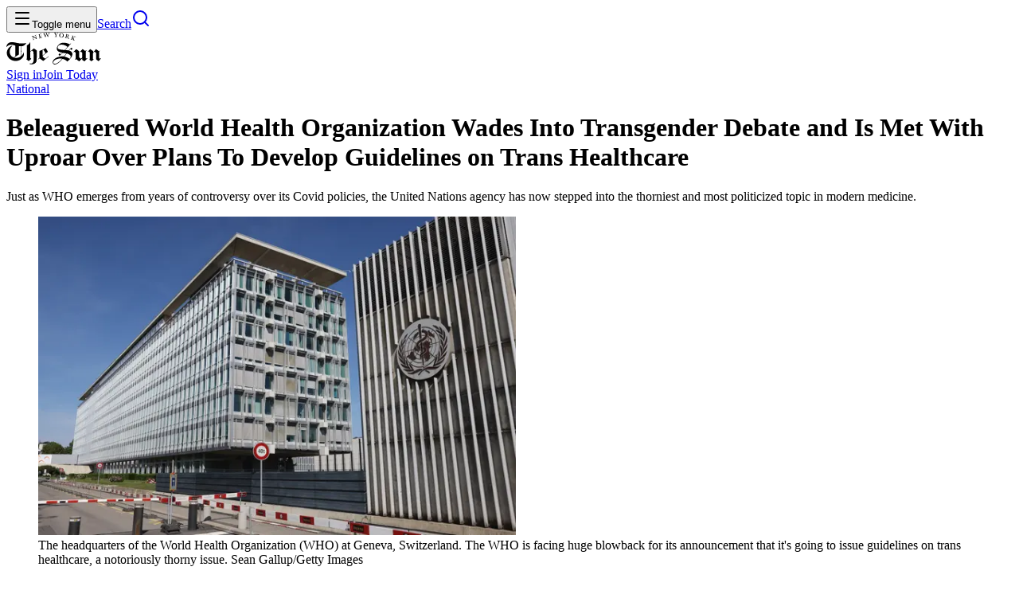

--- FILE ---
content_type: text/html; charset=utf-8
request_url: https://www.nysun.com/article/beleaguered-world-health-organization-wades-into-transgender-debate-and-is-met-with-uproar-over-plans-to-develop-guidelines-on-trans-healthcare
body_size: 22513
content:
<!DOCTYPE html><html lang="en"><head><meta charSet="utf-8"/><meta name="viewport" content="width=device-width, initial-scale=1"/><link rel="preload" as="image" imageSrcSet="/_next/image?url=https%3A%2F%2Fwp.nysun.com%2Fwp-content%2Fuploads%2F2024%2F02%2FWorldHealthOrganization.jpg&amp;w=640&amp;q=75 1x, /_next/image?url=https%3A%2F%2Fwp.nysun.com%2Fwp-content%2Fuploads%2F2024%2F02%2FWorldHealthOrganization.jpg&amp;w=1200&amp;q=75 2x"/><link rel="stylesheet" href="/_next/static/chunks/5b2a094d6f7b4f5e.css?dpl=dpl_A58rsxPN6xbCkTm8k6tRFpBEaUEu" data-precedence="next"/><link rel="stylesheet" href="/_next/static/chunks/9c274c70fe819f25.css?dpl=dpl_A58rsxPN6xbCkTm8k6tRFpBEaUEu" data-precedence="next"/><link rel="stylesheet" href="/_next/static/chunks/fea6542038827271.css?dpl=dpl_A58rsxPN6xbCkTm8k6tRFpBEaUEu" data-precedence="next"/><link rel="preload" as="script" fetchPriority="low" href="/_next/static/chunks/86f823b216568082.js?dpl=dpl_A58rsxPN6xbCkTm8k6tRFpBEaUEu"/><script src="/_next/static/chunks/c35fbe9c380ee681.js?dpl=dpl_A58rsxPN6xbCkTm8k6tRFpBEaUEu" async=""></script><script src="/_next/static/chunks/81d89c5d2f73920d.js?dpl=dpl_A58rsxPN6xbCkTm8k6tRFpBEaUEu" async=""></script><script src="/_next/static/chunks/6d03d0cc1692ef2a.js?dpl=dpl_A58rsxPN6xbCkTm8k6tRFpBEaUEu" async=""></script><script src="/_next/static/chunks/5c7250201260340b.js?dpl=dpl_A58rsxPN6xbCkTm8k6tRFpBEaUEu" async=""></script><script src="/_next/static/chunks/turbopack-870c3ef5fb22b6f8.js?dpl=dpl_A58rsxPN6xbCkTm8k6tRFpBEaUEu" async=""></script><script src="/_next/static/chunks/fd2af7e1f68957a0.js?dpl=dpl_A58rsxPN6xbCkTm8k6tRFpBEaUEu" async=""></script><script src="/_next/static/chunks/fb75100d70a9c0f7.js?dpl=dpl_A58rsxPN6xbCkTm8k6tRFpBEaUEu" async=""></script><script src="/_next/static/chunks/68e1e8b7c53e88a8.js?dpl=dpl_A58rsxPN6xbCkTm8k6tRFpBEaUEu" async=""></script><script src="/_next/static/chunks/26ad3e86ded97b89.js?dpl=dpl_A58rsxPN6xbCkTm8k6tRFpBEaUEu" async=""></script><script src="/_next/static/chunks/cfe1e932db01f8b2.js?dpl=dpl_A58rsxPN6xbCkTm8k6tRFpBEaUEu" async=""></script><script src="/_next/static/chunks/b75fa397a61e1c0b.js?dpl=dpl_A58rsxPN6xbCkTm8k6tRFpBEaUEu" async=""></script><script src="/_next/static/chunks/ef84d98a0c7ce70c.js?dpl=dpl_A58rsxPN6xbCkTm8k6tRFpBEaUEu" async=""></script><script src="/_next/static/chunks/0491ff67bbab3be9.js?dpl=dpl_A58rsxPN6xbCkTm8k6tRFpBEaUEu" async=""></script><script src="/_next/static/chunks/bcc8781ec5420cfa.js?dpl=dpl_A58rsxPN6xbCkTm8k6tRFpBEaUEu" async=""></script><script src="/_next/static/chunks/482cc65d89a51707.js?dpl=dpl_A58rsxPN6xbCkTm8k6tRFpBEaUEu" async=""></script><script src="/_next/static/chunks/c116990551edb667.js?dpl=dpl_A58rsxPN6xbCkTm8k6tRFpBEaUEu" async=""></script><script src="/_next/static/chunks/774f3b50ac22c69f.js?dpl=dpl_A58rsxPN6xbCkTm8k6tRFpBEaUEu" async=""></script><script src="/_next/static/chunks/5bea2714670aaea3.js?dpl=dpl_A58rsxPN6xbCkTm8k6tRFpBEaUEu" async=""></script><script src="/_next/static/chunks/38fefb69642a6403.js?dpl=dpl_A58rsxPN6xbCkTm8k6tRFpBEaUEu" async=""></script><link rel="preload" href="https://www.googletagmanager.com/gtag/js?id=G-1SCTHSLMW3" as="script"/><meta name="next-size-adjust" content=""/><script src="/_next/static/chunks/a6dad97d9634a72d.js?dpl=dpl_A58rsxPN6xbCkTm8k6tRFpBEaUEu" noModule=""></script></head><body class="source_sans_3_7c7e9ed5-module__eKr8dG__variable chronicle_f68b3b02-module__5EnawG__variable chroniclecondensed_ffcddfbe-module__pXK18a__variable ivymode_6a4944e9-module__UKt2Wq__variable"><div hidden=""><!--$?--><template id="B:0"></template><!--/$--></div><header class="sticky top-0 z-50 mb-(--header-margin-bottom) bg-background shadow-md"><div class="container grid grid-cols-[1fr_auto_1fr] items-center justify-between"><div class="flex items-center justify-start"><button data-slot="button" class="inline-flex shrink-0 items-center justify-center gap-2 whitespace-nowrap rounded outline-none transition-all focus-visible:border-ring focus-visible:ring-[3px] focus-visible:ring-ring/15 disabled:pointer-events-none disabled:opacity-50 aria-invalid:border-destructive aria-invalid:ring-destructive/20 [&amp;_svg]:pointer-events-none [&amp;_svg]:shrink-0 hover:bg-muted size-11 label-base font-semibold [&amp;_svg:not([class*=&#x27;size-&#x27;])]:size-4" type="button" aria-haspopup="dialog" aria-expanded="false" aria-controls="radix-_R_1b5tiujb_" data-state="closed"><svg xmlns="http://www.w3.org/2000/svg" width="24" height="24" viewBox="0 0 24 24" fill="none" stroke="currentColor" stroke-width="2" stroke-linecap="round" stroke-linejoin="round" class="lucide lucide-menu" aria-hidden="true"><path d="M4 5h16"></path><path d="M4 12h16"></path><path d="M4 19h16"></path></svg><span class="sr-only">Toggle menu</span></button><a data-slot="button" class="inline-flex shrink-0 items-center justify-center gap-2 whitespace-nowrap rounded outline-none transition-all focus-visible:border-ring focus-visible:ring-[3px] focus-visible:ring-ring/15 disabled:pointer-events-none disabled:opacity-50 aria-invalid:border-destructive aria-invalid:ring-destructive/20 [&amp;_svg]:pointer-events-none [&amp;_svg]:shrink-0 hover:bg-muted size-11 label-base font-semibold [&amp;_svg:not([class*=&#x27;size-&#x27;])]:size-4" href="/search"><span class="sr-only">Search</span><svg xmlns="http://www.w3.org/2000/svg" width="24" height="24" viewBox="0 0 24 24" fill="none" stroke="currentColor" stroke-width="2" stroke-linecap="round" stroke-linejoin="round" class="lucide lucide-search" aria-hidden="true"><path d="m21 21-4.34-4.34"></path><circle cx="11" cy="11" r="8"></circle></svg></a></div><a href="/"><div class="flex h-16 items-center justify-center"><img alt="The New York Sun" width="119" height="40" decoding="async" data-nimg="1" style="color:transparent" src="/_next/static/media/logo.ccc4b5b3.svg?dpl=dpl_A58rsxPN6xbCkTm8k6tRFpBEaUEu"/></div></a><div class="flex items-center justify-end gap-x-6"><!--$?--><template id="B:1"></template><!--/$--></div></div></header><main><div class="article-wrapper container max-w-170"><a id="section-name" class="kicker mb-3 inline-block text-primary hover:underline hover:underline-offset-2" href="/section/national">National</a><h1 class="heading-lg font-black font-chronicle">Beleaguered World Health Organization Wades Into Transgender Debate and Is Met With Uproar Over Plans To Develop Guidelines on Trans Healthcare </h1><p class="mt-3 md:text-lg xl:text-xl">Just as WHO emerges from years of controversy over its Covid policies, the United Nations agency has now stepped into the thorniest and most politicized topic in modern medicine.</p><!--$--><!--/$--><figure class="mt-4 w-full"><img alt="The headquarters of the World Health Organization (WHO) at Geneva, Switzerland. The WHO is facing huge blowback for its announcement that it&#x27;s going to issue guidelines on trans healthcare, a notoriously thorny issue." title="Sean Gallup/Getty Images" width="600" height="400" decoding="async" data-nimg="1" class="aspect-3/2 w-full object-cover object-center article-image" style="color:transparent" srcSet="/_next/image?url=https%3A%2F%2Fwp.nysun.com%2Fwp-content%2Fuploads%2F2024%2F02%2FWorldHealthOrganization.jpg&amp;w=640&amp;q=75 1x, /_next/image?url=https%3A%2F%2Fwp.nysun.com%2Fwp-content%2Fuploads%2F2024%2F02%2FWorldHealthOrganization.jpg&amp;w=1200&amp;q=75 2x" src="/_next/image?url=https%3A%2F%2Fwp.nysun.com%2Fwp-content%2Fuploads%2F2024%2F02%2FWorldHealthOrganization.jpg&amp;w=1200&amp;q=75"/><figcaption class="label-sm mt-2 text-muted-foreground">The headquarters of the World Health Organization (WHO) at Geneva, Switzerland. The WHO is facing huge blowback for its announcement that it&#x27;s going to issue guidelines on trans healthcare, a notoriously thorny issue. Sean Gallup/Getty Images</figcaption></figure><div class="my-6 flex items-center border-y py-4 pl-2"><a class="mr-auto flex items-center gap-x-2 pr-2" href="/author/benjamin-ryan"><img alt="BENJAMIN RYAN" loading="lazy" width="56" height="56" decoding="async" data-nimg="1" class="rounded-full" style="color:transparent" srcSet="/_next/image?url=https%3A%2F%2Fwp.nysun.com%2Fwp-content%2Fuploads%2F2023%2F12%2Fben-ryan.webp&amp;w=64&amp;q=75 1x, /_next/image?url=https%3A%2F%2Fwp.nysun.com%2Fwp-content%2Fuploads%2F2023%2F12%2Fben-ryan.webp&amp;w=128&amp;q=75 2x" src="/_next/image?url=https%3A%2F%2Fwp.nysun.com%2Fwp-content%2Fuploads%2F2023%2F12%2Fben-ryan.webp&amp;w=128&amp;q=75"/><div><p class="label-base font-semibold leading-tight">BENJAMIN RYAN</p><p class="label-xs mt-0.5 italic leading-normal">Published: <time dateTime="2024-02-01T21:51:09.000Z">Feb 1, 2024, 04:51 PM ET</time><br/>Updated:<time dateTime="2024-02-02T05:09:08.000Z">Feb 2, 2024, 12:09 AM ET</time></p></div></a><div class="flex items-center max-md:hidden"><div class="mr-4 flex items-center gap-x-1 border-r border-r-border-muted pr-3 text-primary"><a href="https://www.facebook.com/sharer/sharer.php?u=https%3A%2F%2Fwww.nysun.com%2Farticle%2Fbeleaguered-world-health-organization-wades-into-transgender-debate-and-is-met-with-uproar-over-plans-to-develop-guidelines-on-trans-healthcare" target="_blank" rel="noopener noreferrer" data-slot="button" class="inline-flex shrink-0 items-center justify-center gap-2 whitespace-nowrap rounded outline-none transition-all focus-visible:border-ring focus-visible:ring-[3px] focus-visible:ring-ring/15 disabled:pointer-events-none disabled:opacity-50 aria-invalid:border-destructive aria-invalid:ring-destructive/20 [&amp;_svg]:pointer-events-none [&amp;_svg]:shrink-0 hover:bg-muted size-11 label-base font-semibold [&amp;_svg:not([class*=&#x27;size-&#x27;])]:size-4"><svg width="24" height="24" viewBox="0 0 24 24" fill="none" xmlns="http://www.w3.org/2000/svg" aria-label="Facebook" role="img" class="size-5"><path d="M13.3935 13.7086V22.5H9.35503V13.7086H6V10.1439H9.35503V8.84689C9.35503 4.0318 11.3665 1.5 15.6224 1.5C16.9271 1.5 17.2533 1.70969 17.9678 1.88055V5.40643C17.1679 5.26664 16.9427 5.18898 16.1117 5.18898C15.1254 5.18898 14.5973 5.46856 14.1158 6.01997C13.6342 6.57138 13.3935 7.52663 13.3935 8.89349V10.1516H17.9678L16.7408 13.7163H13.3935V13.7086Z" fill="currentColor"></path></svg><span class="sr-only">Facebook</span></a><a href="https://twitter.com/intent/tweet?url=https%3A%2F%2Fwww.nysun.com%2Farticle%2Fbeleaguered-world-health-organization-wades-into-transgender-debate-and-is-met-with-uproar-over-plans-to-develop-guidelines-on-trans-healthcare&amp;text=Beleaguered%20World%20Health%20Organization%20Wades%20Into%20Transgender%20Debate%20and%20Is%20Met%20With%20Uproar%20Over%20Plans%20To%20Develop%20Guidelines%20on%20Trans%20Healthcare%C2%A0" target="_blank" rel="noopener noreferrer" data-slot="button" class="inline-flex shrink-0 items-center justify-center gap-2 whitespace-nowrap rounded outline-none transition-all focus-visible:border-ring focus-visible:ring-[3px] focus-visible:ring-ring/15 disabled:pointer-events-none disabled:opacity-50 aria-invalid:border-destructive aria-invalid:ring-destructive/20 [&amp;_svg]:pointer-events-none [&amp;_svg]:shrink-0 hover:bg-muted size-11 label-base font-semibold [&amp;_svg:not([class*=&#x27;size-&#x27;])]:size-4"><svg width="24" height="24" viewBox="0 0 24 24" fill="none" xmlns="http://www.w3.org/2000/svg" aria-label="Twitter" role="img" class="size-5"><path d="M13.4821 10.6218L20.0389 3H18.4852L12.7919 9.61788L8.24467 3H3L9.87627 13.0074L3 21H4.55384L10.5661 14.0113L15.3683 21H20.613L13.4817 10.6218H13.4821ZM11.3539 13.0956L10.6572 12.0991L5.11372 4.16971H7.50033L11.974 10.5689L12.6707 11.5655L18.4859 19.8835H16.0993L11.3539 13.096V13.0956Z" fill="currentColor"></path></svg><span class="sr-only">X (Twitter)</span></a><a href="mailto:?subject=Beleaguered+World+Health+Organization+Wades+Into+Transgender+Debate+and+Is+Met+With+Uproar+Over+Plans+To+Develop+Guidelines+on+Trans+Healthcare%C2%A0&amp;body=https%3A%2F%2Fwww.nysun.com%2Farticle%2Fbeleaguered-world-health-organization-wades-into-transgender-debate-and-is-met-with-uproar-over-plans-to-develop-guidelines-on-trans-healthcare" data-slot="button" class="inline-flex shrink-0 items-center justify-center gap-2 whitespace-nowrap rounded outline-none transition-all focus-visible:border-ring focus-visible:ring-[3px] focus-visible:ring-ring/15 disabled:pointer-events-none disabled:opacity-50 aria-invalid:border-destructive aria-invalid:ring-destructive/20 [&amp;_svg]:pointer-events-none [&amp;_svg]:shrink-0 hover:bg-muted size-11 label-base font-semibold [&amp;_svg:not([class*=&#x27;size-&#x27;])]:size-4"><svg xmlns="http://www.w3.org/2000/svg" width="24" height="24" viewBox="0 0 24 24" fill="none" stroke="currentColor" stroke-width="2" stroke-linecap="round" stroke-linejoin="round" class="lucide lucide-mail size-5" aria-hidden="true"><path d="m22 7-8.991 5.727a2 2 0 0 1-2.009 0L2 7"></path><rect x="2" y="4" width="20" height="16" rx="2"></rect></svg><span class="sr-only">Email</span></a><a href="https://wa.me/?text=https%3A%2F%2Fwww.nysun.com%2Farticle%2Fbeleaguered-world-health-organization-wades-into-transgender-debate-and-is-met-with-uproar-over-plans-to-develop-guidelines-on-trans-healthcare" target="_blank" rel="noopener noreferrer" data-slot="button" class="inline-flex shrink-0 items-center justify-center gap-2 whitespace-nowrap rounded outline-none transition-all focus-visible:border-ring focus-visible:ring-[3px] focus-visible:ring-ring/15 disabled:pointer-events-none disabled:opacity-50 aria-invalid:border-destructive aria-invalid:ring-destructive/20 [&amp;_svg]:pointer-events-none [&amp;_svg]:shrink-0 hover:bg-muted size-11 label-base font-semibold [&amp;_svg:not([class*=&#x27;size-&#x27;])]:size-4"><svg width="24" height="24" viewBox="0 0 24 24" fill="none" xmlns="http://www.w3.org/2000/svg" aria-label="WhatsApp" role="img" class="size-5"><path d="M19.4405 4.55247C18.4697 3.58125 17.3165 2.81163 16.0471 2.28791C14.7777 1.7642 13.4172 1.49673 12.0441 1.5009C6.28125 1.5009 1.59 6.16872 1.58766 11.9072C1.58511 13.7344 2.06676 15.5297 2.98359 17.1103L1.5 22.5009L7.04297 21.0539C8.57729 21.8851 10.2948 22.3201 12.0398 22.3195H12.0441C17.8064 22.3195 22.4972 17.6512 22.5 11.9132C22.5035 10.5448 22.2348 9.18924 21.7095 7.92556C21.1843 6.66188 20.413 5.51528 19.4405 4.55247ZM12.0441 20.5631H12.0403C10.4847 20.5636 8.95739 20.1472 7.61719 19.3575L7.29984 19.17L4.01062 20.0287L4.88859 16.837L4.68187 16.5089C3.81206 15.1318 3.35121 13.536 3.35297 11.9072C3.35297 7.13856 7.25344 3.25872 12.0473 3.25872C14.347 3.25461 16.5542 4.16412 18.1833 5.78721C19.8125 7.4103 20.7302 9.61403 20.7347 11.9137C20.7328 16.6828 16.8342 20.5631 12.0441 20.5631ZM16.8108 14.0854C16.5497 13.9551 15.2639 13.3261 15.0258 13.2393C14.7877 13.1526 14.6119 13.109 14.438 13.3697C14.2641 13.6303 13.763 14.2134 13.6106 14.3892C13.4583 14.565 13.3059 14.5842 13.0448 14.4539C12.7837 14.3236 11.9414 14.0493 10.9434 13.1634C10.1667 12.4739 9.64266 11.6226 9.49031 11.3625C9.33797 11.1023 9.47391 10.9612 9.60469 10.8318C9.72234 10.7151 9.86578 10.5281 9.99656 10.3762C10.1273 10.2243 10.1709 10.1156 10.2577 9.94215C10.3444 9.76872 10.3012 9.61684 10.2361 9.487C10.1709 9.35715 9.64828 8.077 9.43078 7.55622C9.21844 7.04903 9.00328 7.11794 8.84297 7.10997C8.69062 7.10247 8.51484 7.10059 8.34187 7.10059C8.20965 7.10403 8.07955 7.1347 7.9597 7.19067C7.83985 7.24664 7.73283 7.32672 7.64531 7.4259C7.40578 7.68653 6.73078 8.31653 6.73078 9.59528C6.73078 10.874 7.66828 12.1115 7.79766 12.285C7.92703 12.4584 9.63984 15.0848 12.2606 16.2112C12.7473 16.4196 13.2445 16.6024 13.7503 16.7587C14.3761 16.9565 14.9456 16.9289 15.3956 16.8618C15.8977 16.7873 16.9425 16.2328 17.1595 15.6253C17.3766 15.0178 17.377 14.4975 17.3119 14.3892C17.2467 14.2809 17.0723 14.2153 16.8108 14.0854Z" fill="currentColor"></path></svg><span class="sr-only">WhatsApp</span></a><button data-slot="button" class="inline-flex shrink-0 items-center justify-center gap-2 whitespace-nowrap rounded outline-none transition-all focus-visible:border-ring focus-visible:ring-[3px] focus-visible:ring-ring/15 disabled:pointer-events-none disabled:opacity-50 aria-invalid:border-destructive aria-invalid:ring-destructive/20 [&amp;_svg]:pointer-events-none [&amp;_svg]:shrink-0 hover:bg-muted size-11 label-base font-semibold [&amp;_svg:not([class*=&#x27;size-&#x27;])]:size-4 max-md:hidden"><svg xmlns="http://www.w3.org/2000/svg" width="24" height="24" viewBox="0 0 24 24" fill="none" stroke="currentColor" stroke-width="2" stroke-linecap="round" stroke-linejoin="round" class="lucide lucide-printer size-5" aria-hidden="true"><path d="M6 18H4a2 2 0 0 1-2-2v-5a2 2 0 0 1 2-2h16a2 2 0 0 1 2 2v5a2 2 0 0 1-2 2h-2"></path><path d="M6 9V3a1 1 0 0 1 1-1h10a1 1 0 0 1 1 1v6"></path><rect x="6" y="14" width="12" height="8" rx="1"></rect></svg><span class="sr-only">Print</span></button></div><!--$?--><template id="B:2"></template><div class="h-11"></div><!--/$--></div><button data-slot="button" class="md:hidden inline-flex shrink-0 items-center justify-center whitespace-nowrap rounded outline-none transition-all focus-visible:border-ring focus-visible:ring-[3px] focus-visible:ring-ring/15 disabled:pointer-events-none disabled:opacity-50 aria-invalid:border-destructive aria-invalid:ring-destructive/20 [&amp;_svg]:pointer-events-none [&amp;_svg]:shrink-0 border hover:bg-black hover:text-white not h-8 gap-1.5 px-3 has-[&gt;svg]:px-2.5 label-sm font-semibold [&amp;_svg:not([class*=&#x27;size-&#x27;])]:size-3.5" type="button" aria-haspopup="dialog" aria-expanded="false" aria-controls="radix-_R_5clfiv5ubt5tiujb_" data-state="closed"><svg xmlns="http://www.w3.org/2000/svg" width="24" height="24" viewBox="0 0 24 24" fill="none" stroke="currentColor" stroke-width="2" stroke-linecap="round" stroke-linejoin="round" class="lucide lucide-forward" aria-hidden="true"><path d="m15 17 5-5-5-5"></path><path d="M4 18v-2a4 4 0 0 1 4-4h12"></path></svg> Share</button></div><!--$?--><template id="B:3"></template><div class="h-svh"></div><!--/$--></div><hr class="mt-8 mb-section-gap"/><!--$?--><template id="B:4"></template><!--/$--><!--$?--><template id="B:5"></template><!--/$--></main><footer class="relative mt-(--footer-margin-top) border-darkGray border-t py-10 xl:py-16"><div class="container max-w-3xl space-y-10 lg:space-y-14"><a class="mx-auto block" href="/"><img alt="The New York Sun" loading="lazy" width="448" height="80" decoding="async" data-nimg="1" class="mx-auto max-w-112 max-lg:w-3/4" style="color:transparent" src="/_next/static/media/logo-seal.81785159.svg?dpl=dpl_A58rsxPN6xbCkTm8k6tRFpBEaUEu"/></a><div class="body-lg grid grid-cols-1 gap-x-16 gap-y-8 sm:grid-cols-2 sm:justify-between"><div class="max-sm:hidden"><h2 class="title-base mb-5 uppercase">Sections</h2><ul class="grid grid-cols-2 gap-4"><li><a class="body-lg hover:underline hover:underline-offset-2" href="/section/national">National</a></li><li><a class="body-lg hover:underline hover:underline-offset-2" href="/section/foreign">Foreign</a></li><li><a class="body-lg hover:underline hover:underline-offset-2" href="/section/politics">Politics</a></li><li><a class="body-lg hover:underline hover:underline-offset-2" href="/section/culture">Arts+</a></li><li><a class="body-lg hover:underline hover:underline-offset-2" href="/section/economy">Economy</a></li><li><a class="body-lg hover:underline hover:underline-offset-2" href="/section/education">Education</a></li><li><a class="body-lg hover:underline hover:underline-offset-2" href="/section/justice">Justice</a></li><li><a class="body-lg hover:underline hover:underline-offset-2" href="/section/opinion">Opinion</a></li><li><a class="body-lg hover:underline hover:underline-offset-2" href="/podcasts">Podcasts</a></li><li><a class="body-lg hover:underline hover:underline-offset-2" href="/games">Games</a></li></ul></div><div><h2 class="title-base mb-5 uppercase max-sm:sr-only">More</h2><ul class="gap-x-6 gap-y-4 max-sm:flex max-sm:flex-wrap max-sm:justify-center sm:grid sm:grid-cols-2 sm:gap-x-4"><li><a class="body-lg hover:underline hover:underline-offset-2" href="/pricing">Membership</a></li><li><a class="body-lg hover:underline hover:underline-offset-2" href="/offer/sun-founder?utm_source=footer">Become a Founder</a></li><li><a class="body-lg hover:underline hover:underline-offset-2" target="_blank" rel="noopener noreferrer" href="https://join.nysun.com/advertise?utm_source=footer">Advertise</a></li><li><a class="body-lg hover:underline hover:underline-offset-2" href="/events">Events</a></li><li><a class="body-lg hover:underline hover:underline-offset-2" target="_blank" rel="noopener noreferrer" href="https://shop.nysun.com">Shop</a></li><li><a class="body-lg hover:underline hover:underline-offset-2" href="/oped-guidelines">Submissions</a></li><li><a class="body-lg hover:underline hover:underline-offset-2" href="/about">Contact</a></li><li><a class="body-lg hover:underline hover:underline-offset-2" href="/privacy">Legal</a></li><li><a class="body-lg hover:underline hover:underline-offset-2" href="/about">About</a></li></ul></div></div><h2 class="sr-only">Follow Us On:</h2><ul class="mx-auto flex max-w-sm items-center justify-between gap-x-4"><li><a href="https://www.facebook.com/TheNewYorkSun/" class="text-primary transition-colors hover:text-foreground" target="_blank" rel="noopener noreferrer"><span class="sr-only">Facebook</span><svg width="24" height="24" viewBox="0 0 24 24" fill="none" xmlns="http://www.w3.org/2000/svg" aria-label="Facebook" role="img"><path d="M13.3935 13.7086V22.5H9.35503V13.7086H6V10.1439H9.35503V8.84689C9.35503 4.0318 11.3665 1.5 15.6224 1.5C16.9271 1.5 17.2533 1.70969 17.9678 1.88055V5.40643C17.1679 5.26664 16.9427 5.18898 16.1117 5.18898C15.1254 5.18898 14.5973 5.46856 14.1158 6.01997C13.6342 6.57138 13.3935 7.52663 13.3935 8.89349V10.1516H17.9678L16.7408 13.7163H13.3935V13.7086Z" fill="currentColor"></path></svg></a></li><li><a href="https://x.com/NewYorkSun" class="text-primary transition-colors hover:text-foreground" target="_blank" rel="noopener noreferrer"><span class="sr-only">Twitter</span><svg width="24" height="24" viewBox="0 0 24 24" fill="none" xmlns="http://www.w3.org/2000/svg" aria-label="Twitter" role="img"><path d="M13.4821 10.6218L20.0389 3H18.4852L12.7919 9.61788L8.24467 3H3L9.87627 13.0074L3 21H4.55384L10.5661 14.0113L15.3683 21H20.613L13.4817 10.6218H13.4821ZM11.3539 13.0956L10.6572 12.0991L5.11372 4.16971H7.50033L11.974 10.5689L12.6707 11.5655L18.4859 19.8835H16.0993L11.3539 13.096V13.0956Z" fill="currentColor"></path></svg></a></li><li><a href="https://www.youtube.com/user/newyorksun" class="text-primary transition-colors hover:text-foreground" target="_blank" rel="noopener noreferrer"><span class="sr-only">YouTube</span><svg width="24" height="24" viewBox="0 0 32 24" fill="none" xmlns="http://www.w3.org/2000/svg" aria-label="YouTube" role="img"><path d="M31.7904 5.29937C31.7904 2.48687 29.7216 0.224375 27.1654 0.224375C23.7029 0.0624998 20.1716 0 16.5629 0H15.4379C11.8379 0 8.30038 0.0624999 4.83788 0.225C2.28788 0.225 0.21913 2.5 0.21913 5.3125C0.0628801 7.53687 -0.00336993 9.76187 0.000380067 11.9869C-0.00586993 14.2119 0.0649634 16.439 0.21288 18.6681C0.21288 21.4806 2.28163 23.7619 4.83163 23.7619C8.46913 23.9306 12.2004 24.0056 15.9941 23.9994C19.7941 24.0119 23.515 23.9327 27.1566 23.7619C29.7129 23.7619 31.7816 21.4806 31.7816 18.6681C31.9316 16.4369 32.0004 14.2119 31.9941 11.9806C32.0083 9.75562 31.9404 7.52854 31.7904 5.29937ZM12.9379 18.1181V5.83687L22.0004 11.9744L12.9379 18.1181Z" fill="currentColor"></path></svg></a></li><li><a href="https://www.instagram.com/thenewyorksun/" class="text-primary transition-colors hover:text-foreground" target="_blank" rel="noopener noreferrer"><span class="sr-only">Instagram</span><svg width="20" height="20" viewBox="0 0 24 24" fill="none" xmlns="http://www.w3.org/2000/svg" aria-label="Instagram" role="img"><path d="M6.66667 0C2.98533 0 0 2.98533 0 6.66667V17.3333C0 21.0147 2.98533 24 6.66667 24H17.3333C21.0147 24 24 21.0147 24 17.3333V6.66667C24 2.98533 21.0147 0 17.3333 0H6.66667ZM20 2.66667C20.736 2.66667 21.3333 3.264 21.3333 4C21.3333 4.736 20.736 5.33333 20 5.33333C19.264 5.33333 18.6667 4.736 18.6667 4C18.6667 3.264 19.264 2.66667 20 2.66667ZM12 5.33333C15.6813 5.33333 18.6667 8.31867 18.6667 12C18.6667 15.6813 15.6813 18.6667 12 18.6667C8.31867 18.6667 5.33333 15.6813 5.33333 12C5.33333 8.31867 8.31867 5.33333 12 5.33333ZM12 8C10.9391 8 9.92172 8.42143 9.17157 9.17157C8.42143 9.92172 8 10.9391 8 12C8 13.0609 8.42143 14.0783 9.17157 14.8284C9.92172 15.5786 10.9391 16 12 16C13.0609 16 14.0783 15.5786 14.8284 14.8284C15.5786 14.0783 16 13.0609 16 12C16 10.9391 15.5786 9.92172 14.8284 9.17157C14.0783 8.42143 13.0609 8 12 8Z" fill="currentColor"></path></svg></a></li><li><a href="https://flipboard.com/@TheNewYorkSun?utm_campaign=tools&amp;utm_medium=follow&amp;action=follow" class="text-primary transition-colors hover:text-foreground" target="_blank" rel="noopener noreferrer"><span class="sr-only">Flipboard</span><svg width="24" height="24" viewBox="0 0 32 32" xmlns="http://www.w3.org/2000/svg" aria-label="Flipboard" role="img"><path fill-rule="evenodd" clip-rule="evenodd" d="M4 2H28C29.1046 2 30 2.89543 30 4V28C30 29.1046 29.1046 30 28 30H4C2.89543 30 2 29.1046 2 28V4C2 2.89543 2.89543 2 4 2ZM13.2001 7.6001H7.6001V24.4001H13.2001V7.6001ZM13.2002 7.6001H24.4002V13.2001H13.2002V7.6001ZM13.2002 13.2002H18.8002V18.8002H13.2002V13.2002Z" fill="currentColor"></path></svg></a></li><li><a class="text-primary transition-colors hover:text-foreground" href="/about#rss"><span class="sr-only">RSS</span><svg xmlns="http://www.w3.org/2000/svg" width="24" height="24" viewBox="0 0 24 24" fill="none" stroke="currentColor" stroke-width="2.5" stroke-linecap="round" stroke-linejoin="round" class="lucide lucide-rss" aria-hidden="true"><path d="M4 11a9 9 0 0 1 9 9"></path><path d="M4 4a16 16 0 0 1 16 16"></path><circle cx="5" cy="19" r="1"></circle></svg></a></li></ul><hr class="border-border-muted"/><div class="body-sm text-center"><p class="mb-4">© <!-- -->2026<!-- --> The New York Sun Company, LLC. All rights reserved.</p><p>Use of this site constitutes acceptance of our<!-- --> <a class="underline underline-offset-2" href="/terms">Terms of Use</a> <!-- -->and<!-- --> <a class="underline underline-offset-2" href="/privacy">Privacy Policy</a>. The material on this site is protected by copyright law and may not be reproduced, distributed, transmitted, cached or otherwise used.<!-- --> </p></div></div></footer><!--$--><!--/$--><!--$--><!--/$--><!--$--><!--/$--><script>requestAnimationFrame(function(){$RT=performance.now()});</script><script src="/_next/static/chunks/86f823b216568082.js?dpl=dpl_A58rsxPN6xbCkTm8k6tRFpBEaUEu" id="_R_" async=""></script><div hidden id="S:1"><a class="label-sm font-semibold uppercase hover:underline hover:underline-offset-2" href="/login?redirectUrl=%2Farticle%2Fbeleaguered-world-health-organization-wades-into-transgender-debate-and-is-met-with-uproar-over-plans-to-develop-guidelines-on-trans-healthcare">Sign in</a><a class="inline-flex shrink-0 items-center justify-center whitespace-nowrap rounded outline-none transition-all focus-visible:border-ring focus-visible:ring-[3px] focus-visible:ring-ring/15 disabled:pointer-events-none disabled:opacity-50 aria-invalid:border-destructive aria-invalid:ring-destructive/20 [&amp;_svg]:pointer-events-none [&amp;_svg]:shrink-0 bg-primary text-primary-foreground shadow-[inset_0_-.2em] shadow-black/25 hover:opacity-90 hover:shadow-[inset_0_-.15em] active:shadow-[inset_0_.1em] not h-8 gap-1.5 px-3 has-[&gt;svg]:px-2.5 label-sm font-semibold [&amp;_svg:not([class*=&#x27;size-&#x27;])]:size-3.5 max-sm:hidden gap-x-1" data-slot="button" href="/pricing">Join <span class="max-sm:hidden">Today</span></a></div><script>$RB=[];$RV=function(a){$RT=performance.now();for(var b=0;b<a.length;b+=2){var c=a[b],e=a[b+1];null!==e.parentNode&&e.parentNode.removeChild(e);var f=c.parentNode;if(f){var g=c.previousSibling,h=0;do{if(c&&8===c.nodeType){var d=c.data;if("/$"===d||"/&"===d)if(0===h)break;else h--;else"$"!==d&&"$?"!==d&&"$~"!==d&&"$!"!==d&&"&"!==d||h++}d=c.nextSibling;f.removeChild(c);c=d}while(c);for(;e.firstChild;)f.insertBefore(e.firstChild,c);g.data="$";g._reactRetry&&requestAnimationFrame(g._reactRetry)}}a.length=0};
$RC=function(a,b){if(b=document.getElementById(b))(a=document.getElementById(a))?(a.previousSibling.data="$~",$RB.push(a,b),2===$RB.length&&("number"!==typeof $RT?requestAnimationFrame($RV.bind(null,$RB)):(a=performance.now(),setTimeout($RV.bind(null,$RB),2300>a&&2E3<a?2300-a:$RT+300-a)))):b.parentNode.removeChild(b)};$RC("B:1","S:1")</script><title>Beleaguered World Health Organization Wades Into Transgender Debate and Is Met With Uproar Over Plans To Develop Guidelines on Trans Healthcare  | The New York Sun</title><meta name="description" content="Just as WHO emerges from years of controversy over its Covid policies, the United Nations agency has now stepped into the thorniest and most politicized topic in modern medicine."/><link rel="canonical" href="https://www.nysun.com/article/beleaguered-world-health-organization-wades-into-transgender-debate-and-is-met-with-uproar-over-plans-to-develop-guidelines-on-trans-healthcare"/><meta property="og:title" content="Beleaguered World Health Organization Wades Into Transgender Debate and Is Met With Uproar Over Plans To Develop Guidelines on Trans Healthcare  | The New York Sun"/><meta property="og:description" content="Just as WHO emerges from years of controversy over its Covid policies, the United Nations agency has now stepped into the thorniest and most politicized topic in modern medicine."/><meta property="og:image" content="https://wp.nysun.com/wp-content/uploads/2024/02/WorldHealthOrganization.jpg"/><meta name="twitter:card" content="summary_large_image"/><meta name="twitter:site" content="@NewYorkSun"/><meta name="twitter:creator" content="@NewYorkSun"/><meta name="twitter:title" content="Beleaguered World Health Organization Wades Into Transgender Debate and Is Met With Uproar Over Plans To Develop Guidelines on Trans Healthcare  | The New York Sun"/><meta name="twitter:description" content="Just as WHO emerges from years of controversy over its Covid policies, the United Nations agency has now stepped into the thorniest and most politicized topic in modern medicine."/><meta name="twitter:image" content="https://wp.nysun.com/wp-content/uploads/2024/02/WorldHealthOrganization.jpg"/><link rel="icon" href="/favicon.ico?favicon.aa2e0eb8.ico" sizes="256x256" type="image/x-icon"/><script >document.querySelectorAll('body link[rel="icon"], body link[rel="apple-touch-icon"]').forEach(el => document.head.appendChild(el))</script><div hidden id="S:2"><button data-slot="button" class="inline-flex shrink-0 items-center justify-center gap-2 whitespace-nowrap rounded outline-none transition-all focus-visible:border-ring focus-visible:ring-[3px] focus-visible:ring-ring/15 disabled:pointer-events-none disabled:opacity-50 aria-invalid:border-destructive aria-invalid:ring-destructive/20 [&amp;_svg]:pointer-events-none [&amp;_svg]:shrink-0 hover:underline hover:decoration-1 hover:underline-offset-4 h-11 px-4 py-2 has-[&gt;svg]:not([class*=&#x27;px-&#x27;]):px-3 label-base font-semibold [&amp;_svg:not([class*=&#x27;size-&#x27;])]:size-4 px-0! text-primary" type="button" aria-haspopup="dialog" aria-expanded="false" aria-controls="radix-_R_jclfiv5ubt5tiujb_" data-state="closed"><svg xmlns="http://www.w3.org/2000/svg" width="24" height="24" viewBox="0 0 24 24" fill="none" stroke="currentColor" stroke-width="2" stroke-linecap="round" stroke-linejoin="round" class="lucide lucide-gift size-5" aria-hidden="true"><rect x="3" y="8" width="18" height="4" rx="1"></rect><path d="M12 8v13"></path><path d="M19 12v7a2 2 0 0 1-2 2H7a2 2 0 0 1-2-2v-7"></path><path d="M7.5 8a2.5 2.5 0 0 1 0-5A4.8 8 0 0 1 12 8a4.8 8 0 0 1 4.5-5 2.5 2.5 0 0 1 0 5"></path></svg>Gift this article</button></div><script>$RC("B:2","S:2")</script><div hidden id="S:3"><div><h2 class="heading-sm mb-6 text-center">To continue reading, please select:</h2><div class="grid gap-5 sm:grid-cols-2"><div data-slot="card" class="flex flex-col gap-5 rounded-md bg-card pt-6 pb-7 text-card-foreground shadow shadow-black/5 border border-primary"><div data-slot="card-header" class="grid auto-rows-min items-start gap-2 px-6 has-data-[slot=card-action]:grid-cols-[1fr_auto] [.border-b]:border-b-border-muted [.border-b]:pb-6"><span data-slot="badge" class="label-xs inline-flex w-fit shrink-0 items-center justify-center gap-1.5 overflow-hidden whitespace-nowrap rounded-xs border font-semibold transition-[color,box-shadow] focus-visible:border-ring focus-visible:ring-[3px] aria-invalid:border-destructive aria-invalid:ring-destructive/20 [&amp;&gt;svg:not([class*=&#x27;size-&#x27;])]:size-2.5 [&amp;&gt;svg]:pointer-events-none [&amp;&gt;svg]:-mt-0.25 border-destructive/20 bg-destructive/5 text-primary focus-visible:ring-destructive/20 [a&amp;]:hover:bg-destructive/90 px-2 py-1 mb-2 uppercase">Limited Access</span><div data-slot="card-title" class="title-lg">Unlock 1 Free Article by Creating Your Free Account</div></div><div data-slot="card-content" class="px-6 flex grow flex-col gap-y-4"><ol class="space-y-4"><li class="label-base flex items-start gap-x-2"><svg xmlns="http://www.w3.org/2000/svg" width="24" height="24" viewBox="0 0 24 24" fill="none" stroke="currentColor" stroke-width="1.5" stroke-linecap="round" stroke-linejoin="round" class="lucide lucide-circle-check mt-px size-5 shrink-0 fill-current stroke-white text-primary" aria-hidden="true"><circle cx="12" cy="12" r="10"></circle><path d="m9 12 2 2 4-4"></path></svg>Get 1 FREE article</li><li class="label-base flex items-start gap-x-2"><svg xmlns="http://www.w3.org/2000/svg" width="24" height="24" viewBox="0 0 24 24" fill="none" stroke="currentColor" stroke-width="1.5" stroke-linecap="round" stroke-linejoin="round" class="lucide lucide-circle-check mt-px size-5 shrink-0 fill-current stroke-white text-primary" aria-hidden="true"><circle cx="12" cy="12" r="10"></circle><path d="m9 12 2 2 4-4"></path></svg>Access to our Morning and Evening Sun newsletters</li></ol><a data-slot="button" class="inline-flex shrink-0 items-center justify-center gap-2 whitespace-nowrap rounded outline-none transition-all focus-visible:border-ring focus-visible:ring-[3px] focus-visible:ring-ring/15 disabled:pointer-events-none disabled:opacity-50 aria-invalid:border-destructive aria-invalid:ring-destructive/20 [&amp;_svg]:pointer-events-none [&amp;_svg]:shrink-0 bg-primary text-primary-foreground shadow-[inset_0_-.2em] shadow-black/25 hover:opacity-90 hover:shadow-[inset_0_-.15em] active:shadow-[inset_0_.1em] h-11 px-4 py-2 has-[&gt;svg]:not([class*=&#x27;px-&#x27;]):px-3 label-base font-semibold [&amp;_svg:not([class*=&#x27;size-&#x27;])]:size-4 mt-auto w-full" href="/login?redirectUrl=/article/beleaguered-world-health-organization-wades-into-transgender-debate-and-is-met-with-uproar-over-plans-to-develop-guidelines-on-trans-healthcare">Create Account</a></div></div><div data-slot="card" class="flex flex-col gap-5 rounded-md bg-card pt-6 pb-7 text-card-foreground shadow shadow-black/5 border border-secondary"><div data-slot="card-header" class="grid auto-rows-min items-start gap-2 px-6 has-data-[slot=card-action]:grid-cols-[1fr_auto] [.border-b]:border-b-border-muted [.border-b]:pb-6"><span data-slot="badge" class="label-xs inline-flex w-fit shrink-0 items-center justify-center gap-1.5 overflow-hidden whitespace-nowrap rounded-xs border font-semibold transition-[color,box-shadow] focus-visible:border-ring focus-visible:ring-[3px] aria-invalid:border-destructive aria-invalid:ring-destructive/20 [&amp;&gt;svg:not([class*=&#x27;size-&#x27;])]:size-2.5 [&amp;&gt;svg]:pointer-events-none [&amp;&gt;svg]:-mt-0.25 border-secondary/20 bg-secondary/5 text-secondary focus-visible:ring-secondary/20 [a&amp;]:hover:bg-warning/90 px-2 py-1 mb-2 uppercase">Unlimited Access</span><div data-slot="card-title" class="title-lg">Join the Sun for a<!-- --> <span class="whitespace-nowrap">PENNY A DAY</span></div><p class="title-sm">$0.01/day for 60 days</p><p class="label-sm text-muted-foreground">Cancel anytime</p></div><div data-slot="card-content" class="px-6 flex grow flex-col gap-y-4"><ol class="space-y-4"><li class="label-base flex items-start gap-x-2"><svg xmlns="http://www.w3.org/2000/svg" width="24" height="24" viewBox="0 0 24 24" fill="none" stroke="currentColor" stroke-width="1.5" stroke-linecap="round" stroke-linejoin="round" class="lucide lucide-circle-check mt-px size-5 shrink-0 fill-current stroke-white text-accent-secondary" aria-hidden="true"><circle cx="12" cy="12" r="10"></circle><path d="m9 12 2 2 4-4"></path></svg>100% ad free experience</li><li class="label-base flex items-start gap-x-2"><svg xmlns="http://www.w3.org/2000/svg" width="24" height="24" viewBox="0 0 24 24" fill="none" stroke="currentColor" stroke-width="1.5" stroke-linecap="round" stroke-linejoin="round" class="lucide lucide-circle-check mt-px size-5 shrink-0 fill-current stroke-white text-accent-secondary" aria-hidden="true"><circle cx="12" cy="12" r="10"></circle><path d="m9 12 2 2 4-4"></path></svg>Unlimited article and commenting access</li></ol><a class="inline-flex shrink-0 items-center justify-center gap-2 whitespace-nowrap rounded outline-none transition-all focus-visible:border-ring focus-visible:ring-[3px] focus-visible:ring-ring/15 disabled:pointer-events-none disabled:opacity-50 aria-invalid:border-destructive aria-invalid:ring-destructive/20 [&amp;_svg]:pointer-events-none [&amp;_svg]:shrink-0 bg-secondary text-secondary-foreground shadow-[inset_0_-.2em] shadow-black/20 hover:opacity-95 hover:shadow-[inset_0_-.15em] active:shadow-[inset_0_.1em] h-11 px-4 py-2 has-[&gt;svg]:not([class*=&#x27;px-&#x27;]):px-3 label-base font-semibold [&amp;_svg:not([class*=&#x27;size-&#x27;])]:size-4 mt-auto" data-slot="button" href="/checkout/penny-a-day">Start your trial</a></div></div></div><p class="mt-6 text-center"><a class="label-base font-semibold underline underline-offset-4" href="/pricing">View All Membership Options</a></p><p class="label-sm my-5 text-center text-muted-foreground">By continuing you agree to our<!-- --> <a class="underline underline-offset-4" href="/privacy">Privacy Policy</a> <!-- -->and<!-- --> <a class="underline underline-offset-4" href="/terms">Terms of Service</a>.</p><p class="label-base text-center">Already have an account?<!-- --> <a class="font-semibold underline" href="/login?redirectUrl=/article/beleaguered-world-health-organization-wades-into-transgender-debate-and-is-met-with-uproar-over-plans-to-develop-guidelines-on-trans-healthcare">Sign In</a></p></div></div><script>$RC("B:3","S:3")</script><div hidden id="S:5"></div><script>$RC("B:5","S:5")</script><div hidden id="S:0"></div><script>$RC("B:0","S:0")</script><div hidden id="S:4"><section class="container"><header class="mb-5"><h2 class="title-lg uppercase">More from the New York Sun</h2></header><div class="grid grid-cols-1 gap-6 sm:grid-cols-2 lg:grid-cols-4"><article class="group/article-teaser"><a class="flex flex-col gap-y-2.5" href="/article/exclusive-trump-argues-stormy-daniels-case-belongs-in-federal-court-rather-than-hostile-manhattan-venue-desired-by-alvin-bragg"><figure class="shrink-0"><img alt="The adult film star Stormy Daniels and President Trump." title="Getty Images" loading="lazy" width="768" height="512" decoding="async" data-nimg="1" class="object-cover object-center aspect-3/2" style="color:transparent" srcSet="/_next/image?url=https%3A%2F%2Fwp.nysun.com%2Fwp-content%2Fuploads%2F2024%2F02%2Fstormytrump.webp&amp;w=828&amp;q=75 1x, /_next/image?url=https%3A%2F%2Fwp.nysun.com%2Fwp-content%2Fuploads%2F2024%2F02%2Fstormytrump.webp&amp;w=1920&amp;q=75 2x" src="/_next/image?url=https%3A%2F%2Fwp.nysun.com%2Fwp-content%2Fuploads%2F2024%2F02%2Fstormytrump.webp&amp;w=1920&amp;q=75"/><figcaption class="label-xs mt-2 text-right text-muted-foreground">Getty Images</figcaption></figure><div><h3 class="group-hover/article-teaser:text-emphasized title-lg xl:text-[1.375rem]">Exclusive: Trump Argues Stormy Daniels Case ‘Belongs in Federal Court’ Rather Than Hostile Manhattan Venue Desired by Alvin Bragg</h3><div class="body-xs mt-3 flex flex-wrap items-center gap-1"><p>By <!-- -->A.R. HOFFMAN</p><span class="text-muted-foreground/50">|</span><time dateTime="2026-01-22T21:13:44.000Z">Jan 22, 2026</time></div></div></a></article><article class="group/article-teaser"><a class="flex flex-col gap-y-2.5" href="/article/jack-smith-defending-trump-cases-in-congress-predicts-federal-prosecutors-will-do-everything-in-their-power-to-indict-him"><figure class="shrink-0"><img alt="Former Justice Department special counsel Jack Smith takes an oath before the House Judiciary Committee at the Capitol in Washington, Thursday, Jan. 22, 2026." title="AP/Mark Schiefelbein" loading="lazy" width="768" height="512" decoding="async" data-nimg="1" class="object-cover object-center aspect-3/2" style="color:transparent" srcSet="/_next/image?url=https%3A%2F%2Fwp.nysun.com%2Fwp-content%2Fuploads%2F2026%2F01%2Fsmith.jpg&amp;w=828&amp;q=75 1x, /_next/image?url=https%3A%2F%2Fwp.nysun.com%2Fwp-content%2Fuploads%2F2026%2F01%2Fsmith.jpg&amp;w=1920&amp;q=75 2x" src="/_next/image?url=https%3A%2F%2Fwp.nysun.com%2Fwp-content%2Fuploads%2F2026%2F01%2Fsmith.jpg&amp;w=1920&amp;q=75"/><figcaption class="label-xs mt-2 text-right text-muted-foreground">AP/Mark Schiefelbein</figcaption></figure><div><h3 class="group-hover/article-teaser:text-emphasized title-lg xl:text-[1.375rem]">Jack Smith, Defending Trump Cases in Congress, Predicts Federal Prosecutors Will Do ‘Everything in Their Power’ To Indict Him</h3><div class="body-xs mt-3 flex flex-wrap items-center gap-1"><p>By <!-- -->MATTHEW RICE</p><span class="text-muted-foreground/50">|</span><time dateTime="2026-01-22T20:58:42.000Z">Jan 22, 2026</time></div></div></a></article><article class="group/article-teaser"><a class="flex flex-col gap-y-2.5" href="/article/mamdanis-budget-wheres-he-going-to-get-the-money-for-his-free-benefits"><figure class="shrink-0"><img alt="Governor Kathy Hochul and Mayor Zohran Mamdani at the Brooklyn Academy of Music on January 19, 2026." title="Jason Mendez/Getty Images" loading="lazy" width="768" height="512" decoding="async" data-nimg="1" class="object-cover object-center aspect-3/2" style="color:transparent" srcSet="/_next/image?url=https%3A%2F%2Fwp.nysun.com%2Fwp-content%2Fuploads%2F2026%2F01%2Fmamdani-hochul.jpg&amp;w=828&amp;q=75 1x, /_next/image?url=https%3A%2F%2Fwp.nysun.com%2Fwp-content%2Fuploads%2F2026%2F01%2Fmamdani-hochul.jpg&amp;w=1920&amp;q=75 2x" src="/_next/image?url=https%3A%2F%2Fwp.nysun.com%2Fwp-content%2Fuploads%2F2026%2F01%2Fmamdani-hochul.jpg&amp;w=1920&amp;q=75"/><figcaption class="label-xs mt-2 text-right text-muted-foreground">Jason Mendez/Getty Images</figcaption></figure><div><h3 class="group-hover/article-teaser:text-emphasized title-lg xl:text-[1.375rem]">Mamdani’s Budget: Where’s He Going To Get the Money for His ‘Free’ Benefits?</h3><div class="body-xs mt-3 flex flex-wrap items-center gap-1"><template id="P:6"></template><template id="P:7"></template><template id="P:8"></template></div></div></a></article><template id="P:9"></template><template id="P:a"></template><template id="P:b"></template><template id="P:c"></template><template id="P:d"></template></div></section></div><script>(self.__next_f=self.__next_f||[]).push([0])</script><script>self.__next_f.push([1,"1:I[652566,[\"/_next/static/chunks/fd2af7e1f68957a0.js?dpl=dpl_A58rsxPN6xbCkTm8k6tRFpBEaUEu\",\"/_next/static/chunks/fb75100d70a9c0f7.js?dpl=dpl_A58rsxPN6xbCkTm8k6tRFpBEaUEu\"],\"HTTPAccessFallbackBoundary\"]\n2:I[869155,[\"/_next/static/chunks/68e1e8b7c53e88a8.js?dpl=dpl_A58rsxPN6xbCkTm8k6tRFpBEaUEu\",\"/_next/static/chunks/26ad3e86ded97b89.js?dpl=dpl_A58rsxPN6xbCkTm8k6tRFpBEaUEu\"],\"S\"]\n4:I[344417,[\"/_next/static/chunks/68e1e8b7c53e88a8.js?dpl=dpl_A58rsxPN6xbCkTm8k6tRFpBEaUEu\",\"/_next/static/chunks/26ad3e86ded97b89.js?dpl=dpl_A58rsxPN6xbCkTm8k6tRFpBEaUEu\",\"/_next/static/chunks/cfe1e932db01f8b2.js?dpl=dpl_A58rsxPN6xbCkTm8k6tRFpBEaUEu\",\"/_next/static/chunks/b75fa397a61e1c0b.js?dpl=dpl_A58rsxPN6xbCkTm8k6tRFpBEaUEu\",\"/_next/static/chunks/ef84d98a0c7ce70c.js?dpl=dpl_A58rsxPN6xbCkTm8k6tRFpBEaUEu\"],\"Sheet\"]\n5:I[344417,[\"/_next/static/chunks/68e1e8b7c53e88a8.js?dpl=dpl_A58rsxPN6xbCkTm8k6tRFpBEaUEu\",\"/_next/static/chunks/26ad3e86ded97b89.js?dpl=dpl_A58rsxPN6xbCkTm8k6tRFpBEaUEu\",\"/_next/static/chunks/cfe1e932db01f8b2.js?dpl=dpl_A58rsxPN6xbCkTm8k6tRFpBEaUEu\",\"/_next/static/chunks/b75fa397a61e1c0b.js?dpl=dpl_A58rsxPN6xbCkTm8k6tRFpBEaUEu\",\"/_next/static/chunks/ef84d98a0c7ce70c.js?dpl=dpl_A58rsxPN6xbCkTm8k6tRFpBEaUEu\"],\"SheetTrigger\"]\n6:I[344417,[\"/_next/static/chunks/68e1e8b7c53e88a8.js?dpl=dpl_A58rsxPN6xbCkTm8k6tRFpBEaUEu\",\"/_next/static/chunks/26ad3e86ded97b89.js?dpl=dpl_A58rsxPN6xbCkTm8k6tRFpBEaUEu\",\"/_next/static/chunks/cfe1e932db01f8b2.js?dpl=dpl_A58rsxPN6xbCkTm8k6tRFpBEaUEu\",\"/_next/static/chunks/b75fa397a61e1c0b.js?dpl=dpl_A58rsxPN6xbCkTm8k6tRFpBEaUEu\",\"/_next/static/chunks/ef84d98a0c7ce70c.js?dpl=dpl_A58rsxPN6xbCkTm8k6tRFpBEaUEu\"],\"SheetContent\"]\n7:I[344417,[\"/_next/static/chunks/68e1e8b7c53e88a8.js?dpl=dpl_A58rsxPN6xbCkTm8k6tRFpBEaUEu\",\"/_next/static/chunks/26ad3e86ded97b89.js?dpl=dpl_A58rsxPN6xbCkTm8k6tRFpBEaUEu\",\"/_next/static/chunks/cfe1e932db01f8b2.js?dpl=dpl_A58rsxPN6xbCkTm8k6tRFpBEaUEu\",\"/_next/static/chunks/b75fa397a61e1c0b.js?dpl=dpl_A58rsxPN6xbCkTm8k6tRFpBEaUEu\",\"/_next/static/chunks/ef84d98a0c7ce70c.js?dpl=dpl_A58rsxPN6xbCkTm8k6tRFpBEaUEu\"],\"SheetHeader\"]\n8:I[344417,[\"/_next/static/chunks/68e1e8b7c53e88a8.js?dpl=dpl_A58rsxPN6xbCkTm8k6tRFpBEaUEu\",\"/_next/static/chunks/26ad3e86ded97b89.js?dpl=dpl_A58rsxPN6xbCkTm8k6tRFpBEaUEu\",\"/_next/static/chunks/cfe1e932db01f8b2.js?dpl=dpl_A58rsxPN6xbCkTm8k6tRFpBEaUEu\",\"/_next/static/chunks/b75fa397a61e1c0b.js?dpl=dpl_A58rsxPN6xbCkTm8k6tRFpBEaUEu\",\"/_next/static/chunks/ef84d98a0c7ce70c.js?dpl=dpl_A58rsxPN6xbCkTm8k6tRFpBEaUEu\"],\"SheetTitle\"]\n9:I[344417,[\"/_next/static/chunks/68e1e8b7c53e88a8.js?dpl=dpl_A58rsxPN6xbCkTm8k6tRFpBEaUEu\",\"/_next/static/chunks/26ad3e86ded97b89.js?dpl=dpl_A58rsxPN6xbCkTm8k6tRFpBEaUEu\",\"/_next/static/chunks/cfe1e932db01f8b2.js?dpl=dpl_A58rsxPN6xbCkTm8k6tRFpBEaUEu\",\"/_next/static/chunks/b75fa397a61e1c0b.js?dpl=dpl_A58rsxPN6xbCkTm8k6tRFpBEaUEu\",\"/_next/static/chunks/ef84d98a0c7ce70c.js?dpl=dpl_A58rsxPN6xbCkTm8k6tRFpBEaUEu\"],\"SheetDescription\"]\na:I[272373,[\"/_next/static/chunks/68e1e8b7c53e88a8.js?dpl=dpl_A58rsxPN6xbCkTm8k6tRFpBEaUEu\",\"/_next/static/chunks/26ad3e86ded97b89.js?dpl=dpl_A58rsxPN6xbCkTm8k6tRFpBEaUEu\",\"/_next/static/chunks/cfe1e932db01f8b2.js?dpl=dpl_A58rsxPN6xbCkTm8k6tRFpBEaUEu\",\"/_next/static/chunks/b75fa397a61e1c0b.js?dpl=dpl_A58rsxPN6xbCkTm8k6tRFpBEaUEu\",\"/_next/static/chunks/ef84d98a0c7ce70c.js?dpl=dpl_A58rsxPN6xbCkTm8k6tRFpBEaUEu\",\"/_next/static/chunks/0491ff67bbab3be9.js?dpl=dpl_A58rsxPN6xbCkTm8k6tRFpBEaUEu\",\"/_next/static/chunks/bcc8781ec5420cfa.js?dpl=dpl_A58rsxPN6xbCkTm8k6tRFpBEaUEu\",\"/_next/static/chunks/482cc65d89a51707.js?dpl=dpl_A58rsxPN6xbCkTm8k6tRFpBEaUEu\",\"/_next/static/chunks/c116990551edb667.js?dpl=dpl_A58rsxPN6xbCkTm8k6tRFpBEaUEu\",\"/_next/static/chunks/774f3b50ac22c69f.js?dpl=dpl_A58rsxPN6xbCkTm8k6tRFpBEaUEu\"],\"\"]\n29:I[770854,[],\"default\"]\n2a:\"$Sreact.suspense\"\n2d:I[482385,[\"/_next/static/chunks/68e1e8b7c53e88a8.js?dpl=dpl_A58rsxPN6xbCkTm8k6tRFpBEaUEu\",\"/_next/static/chunks/26ad3e86ded97b89.js?dpl=dpl_A58rsxPN6xbCkTm8k6tRFpBEaUEu\",\"/_next/static/chunks/cfe1e932db01f8b2.js?dpl=dpl_A58rsxPN6xbCkTm8k6tRFpBEaUEu\",\"/_next/static/chunks/b75fa39"])</script><script>self.__next_f.push([1,"7a61e1c0b.js?dpl=dpl_A58rsxPN6xbCkTm8k6tRFpBEaUEu\",\"/_next/static/chunks/ef84d98a0c7ce70c.js?dpl=dpl_A58rsxPN6xbCkTm8k6tRFpBEaUEu\",\"/_next/static/chunks/0491ff67bbab3be9.js?dpl=dpl_A58rsxPN6xbCkTm8k6tRFpBEaUEu\",\"/_next/static/chunks/bcc8781ec5420cfa.js?dpl=dpl_A58rsxPN6xbCkTm8k6tRFpBEaUEu\",\"/_next/static/chunks/482cc65d89a51707.js?dpl=dpl_A58rsxPN6xbCkTm8k6tRFpBEaUEu\",\"/_next/static/chunks/c116990551edb667.js?dpl=dpl_A58rsxPN6xbCkTm8k6tRFpBEaUEu\",\"/_next/static/chunks/774f3b50ac22c69f.js?dpl=dpl_A58rsxPN6xbCkTm8k6tRFpBEaUEu\"],\"Image\"]\n30:I[341803,[\"/_next/static/chunks/68e1e8b7c53e88a8.js?dpl=dpl_A58rsxPN6xbCkTm8k6tRFpBEaUEu\",\"/_next/static/chunks/26ad3e86ded97b89.js?dpl=dpl_A58rsxPN6xbCkTm8k6tRFpBEaUEu\",\"/_next/static/chunks/cfe1e932db01f8b2.js?dpl=dpl_A58rsxPN6xbCkTm8k6tRFpBEaUEu\",\"/_next/static/chunks/b75fa397a61e1c0b.js?dpl=dpl_A58rsxPN6xbCkTm8k6tRFpBEaUEu\",\"/_next/static/chunks/ef84d98a0c7ce70c.js?dpl=dpl_A58rsxPN6xbCkTm8k6tRFpBEaUEu\",\"/_next/static/chunks/5bea2714670aaea3.js?dpl=dpl_A58rsxPN6xbCkTm8k6tRFpBEaUEu\",\"/_next/static/chunks/482cc65d89a51707.js?dpl=dpl_A58rsxPN6xbCkTm8k6tRFpBEaUEu\"],\"SiteSearchForm\"]\n36:I[142585,[\"/_next/static/chunks/68e1e8b7c53e88a8.js?dpl=dpl_A58rsxPN6xbCkTm8k6tRFpBEaUEu\",\"/_next/static/chunks/26ad3e86ded97b89.js?dpl=dpl_A58rsxPN6xbCkTm8k6tRFpBEaUEu\"],\"\"]\n38:I[884889,[\"/_next/static/chunks/68e1e8b7c53e88a8.js?dpl=dpl_A58rsxPN6xbCkTm8k6tRFpBEaUEu\",\"/_next/static/chunks/26ad3e86ded97b89.js?dpl=dpl_A58rsxPN6xbCkTm8k6tRFpBEaUEu\"],\"MarfeelRouter\"]\n39:I[440669,[\"/_next/static/chunks/68e1e8b7c53e88a8.js?dpl=dpl_A58rsxPN6xbCkTm8k6tRFpBEaUEu\",\"/_next/static/chunks/26ad3e86ded97b89.js?dpl=dpl_A58rsxPN6xbCkTm8k6tRFpBEaUEu\"],\"MarfeelUser\"]\n3a:I[133166,[\"/_next/static/chunks/68e1e8b7c53e88a8.js?dpl=dpl_A58rsxPN6xbCkTm8k6tRFpBEaUEu\",\"/_next/static/chunks/26ad3e86ded97b89.js?dpl=dpl_A58rsxPN6xbCkTm8k6tRFpBEaUEu\"],\"GoogleAnalytics\"]\n3b:I[732413,[\"/_next/static/chunks/68e1e8b7c53e88a8.js?dpl=dpl_A58rsxPN6xbCkTm8k6tRFpBEaUEu\",\"/_next/static/chunks/26ad3e86ded97b89.js?dpl=dpl_A58rsxPN6xbCkTm8k6tRFpBEaUEu\"],\"SpeedInsights\"]\n3c:I[415814,[\"/_next/static/chunks/fd2af7e1f68957a0.js?dpl=dpl_A58rsxPN6xbCkTm8k6tRFpBEaUEu\",\"/_next/static/chunks/fb75100d70a9c0f7.js?dpl=dpl_A58rsxPN6xbCkTm8k6tRFpBEaUEu\"],\"default\"]\n3d:I[408821,[\"/_next/static/chunks/68e1e8b7c53e88a8.js?dpl=dpl_A58rsxPN6xbCkTm8k6tRFpBEaUEu\",\"/_next/static/chunks/26ad3e86ded97b89.js?dpl=dpl_A58rsxPN6xbCkTm8k6tRFpBEaUEu\",\"/_next/static/chunks/38fefb69642a6403.js?dpl=dpl_A58rsxPN6xbCkTm8k6tRFpBEaUEu\",\"/_next/static/chunks/ef84d98a0c7ce70c.js?dpl=dpl_A58rsxPN6xbCkTm8k6tRFpBEaUEu\"],\"default\"]\n3e:I[802214,[\"/_next/static/chunks/fd2af7e1f68957a0.js?dpl=dpl_A58rsxPN6xbCkTm8k6tRFpBEaUEu\",\"/_next/static/chunks/fb75100d70a9c0f7.js?dpl=dpl_A58rsxPN6xbCkTm8k6tRFpBEaUEu\"],\"default\"]\n40:\"$Sreact.fragment\"\n62:I[69731,[\"/_next/static/chunks/fd2af7e1f68957a0.js?dpl=dpl_A58rsxPN6xbCkTm8k6tRFpBEaUEu\",\"/_next/static/chunks/fb75100d70a9c0f7.js?dpl=dpl_A58rsxPN6xbCkTm8k6tRFpBEaUEu\"],\"OutletBoundary\"]\n64:I[69731,[\"/_next/static/chunks/fd2af7e1f68957a0.js?dpl=dpl_A58rsxPN6xbCkTm8k6tRFpBEaUEu\",\"/_next/static/chunks/fb75100d70a9c0f7.js?dpl=dpl_A58rsxPN6xbCkTm8k6tRFpBEaUEu\"],\"ViewportBoundary\"]\n66:I[69731,[\"/_next/static/chunks/fd2af7e1f68957a0.js?dpl=dpl_A58rsxPN6xbCkTm8k6tRFpBEaUEu\",\"/_next/static/chunks/fb75100d70a9c0f7.js?dpl=dpl_A58rsxPN6xbCkTm8k6tRFpBEaUEu\"],\"MetadataBoundary\"]\n7d:I[573061,[\"/_next/static/chunks/68e1e8b7c53e88a8.js?dpl=dpl_A58rsxPN6xbCkTm8k6tRFpBEaUEu\",\"/_next/static/chunks/26ad3e86ded97b89.js?dpl=dpl_A58rsxPN6xbCkTm8k6tRFpBEaUEu\",\"/_next/static/chunks/cfe1e932db01f8b2.js?dpl=dpl_A58rsxPN6xbCkTm8k6tRFpBEaUEu\",\"/_next/static/chunks/b75fa397a61e1c0b.js?dpl=dpl_A58rsxPN6xbCkTm8k6tRFpBEaUEu\",\"/_next/static/chunks/ef84d98a0c7ce70c.js?dpl=dpl_A58rsxPN6xbCkTm8k6tRFpBEaUEu\"],\"SignInLink\"]\n:HL[\"/_next/static/chunks/5b2a094d6f7b4f5e.css?dpl=dpl_A58rsxPN6xbCkTm8k6tRFpBEaUEu\",\"style\"]\n:HL[\"/_next/static/chunks/9c274c70fe819f25.css?dpl=dpl_A58rsxPN6xbCkTm8k6tRFpBEaUEu\",\"style\"]\n:HL[\"/_next/static/media/47df9ba1c7236d3b-s.p.7bbb93ea.woff2\",\"font\",{\"crossOrigin\":\"\",\"typ"])</script><script>self.__next_f.push([1,"e\":\"font/woff2\"}]\n:HL[\"/_next/static/media/ChronicleDispCond_Bold-s.p.9e7104d5.otf\",\"font\",{\"crossOrigin\":\"\",\"type\":\"font/otf\"}]\n:HL[\"/_next/static/media/ChronicleDispCond_Roman-s.p.11467105.otf\",\"font\",{\"crossOrigin\":\"\",\"type\":\"font/otf\"}]\n:HL[\"/_next/static/media/ChronicleDispCond_Semibold-s.p.5978eb90.otf\",\"font\",{\"crossOrigin\":\"\",\"type\":\"font/otf\"}]\n:HL[\"/_next/static/media/ChronicleDisp_Black-s.p.5c65f115.otf\",\"font\",{\"crossOrigin\":\"\",\"type\":\"font/otf\"}]\n:HL[\"/_next/static/media/ChronicleDisp_Bold-s.p.1732adfd.otf\",\"font\",{\"crossOrigin\":\"\",\"type\":\"font/otf\"}]\n:HL[\"/_next/static/media/ChronicleDisp_Semibold-s.p.de32ed5d.otf\",\"font\",{\"crossOrigin\":\"\",\"type\":\"font/otf\"}]\n:HL[\"/_next/static/media/ChronicleTextG2_Roman_Pro-s.p.686751cb.otf\",\"font\",{\"crossOrigin\":\"\",\"type\":\"font/otf\"}]\n:HL[\"/_next/static/media/IvyMode_Bold-s.p.5c036413.ttf\",\"font\",{\"crossOrigin\":\"\",\"type\":\"font/ttf\"}]\n:HL[\"/_next/static/media/IvyMode_SemiBold-s.p.a1ec8586.ttf\",\"font\",{\"crossOrigin\":\"\",\"type\":\"font/ttf\"}]\n:HL[\"/_next/static/chunks/fea6542038827271.css?dpl=dpl_A58rsxPN6xbCkTm8k6tRFpBEaUEu\",\"style\"]\n"])</script><script>self.__next_f.push([1,"0:{\"P\":null,\"b\":\"_tTUO__yt1o0fXpAfVa6c\",\"c\":[\"\",\"article\",\"beleaguered-world-health-organization-wades-into-transgender-debate-and-is-met-with-uproar-over-plans-to-develop-guidelines-on-trans-healthcare\"],\"q\":\"\",\"i\":false,\"f\":[[[\"\",{\"children\":[\"(main)\",{\"children\":[\"(sub)\",{\"children\":[\"(articles)\",{\"children\":[\"article\",{\"children\":[[\"slug\",\"beleaguered-world-health-organization-wades-into-transgender-debate-and-is-met-with-uproar-over-plans-to-develop-guidelines-on-trans-healthcare\",\"d\"],{\"children\":[\"__PAGE__\",{}]}]}]}]}]}],\"modal\":[\"__DEFAULT__\",{}]},\"$undefined\",\"$undefined\",true],[[\"$\",\"$L1\",\"c\",{\"notFound\":[[[\"$\",\"link\",\"0\",{\"rel\":\"stylesheet\",\"href\":\"/_next/static/chunks/5b2a094d6f7b4f5e.css?dpl=dpl_A58rsxPN6xbCkTm8k6tRFpBEaUEu\",\"precedence\":\"next\",\"crossOrigin\":\"$undefined\",\"nonce\":\"$undefined\"}],[\"$\",\"link\",\"1\",{\"rel\":\"stylesheet\",\"href\":\"/_next/static/chunks/9c274c70fe819f25.css?dpl=dpl_A58rsxPN6xbCkTm8k6tRFpBEaUEu\",\"precedence\":\"next\",\"crossOrigin\":\"$undefined\",\"nonce\":\"$undefined\"}],[\"$\",\"script\",\"script-0\",{\"src\":\"/_next/static/chunks/68e1e8b7c53e88a8.js?dpl=dpl_A58rsxPN6xbCkTm8k6tRFpBEaUEu\",\"async\":true,\"nonce\":\"$undefined\"}],[\"$\",\"script\",\"script-1\",{\"src\":\"/_next/static/chunks/26ad3e86ded97b89.js?dpl=dpl_A58rsxPN6xbCkTm8k6tRFpBEaUEu\",\"async\":true,\"nonce\":\"$undefined\"}]],[\"$\",\"html\",null,{\"lang\":\"en\",\"children\":[\"$\",\"body\",null,{\"className\":\"source_sans_3_7c7e9ed5-module__eKr8dG__variable chronicle_f68b3b02-module__5EnawG__variable chroniclecondensed_ffcddfbe-module__pXK18a__variable ivymode_6a4944e9-module__UKt2Wq__variable\",\"children\":[[\"$\",\"$L2\",null,{\"value\":{\"fallback\":{\"/api/v1/me\":\"$@3\"}},\"children\":[[[],[[[\"$\",\"header\",null,{\"className\":\"sticky top-0 z-50 mb-(--header-margin-bottom) bg-background shadow-md\",\"children\":[\"$\",\"div\",null,{\"className\":\"container grid grid-cols-[1fr_auto_1fr] items-center justify-between\",\"children\":[[\"$\",\"div\",null,{\"className\":\"flex items-center justify-start\",\"children\":[[\"$\",\"$L4\",null,{\"closeOnPathChange\":true,\"children\":[[\"$\",\"$L5\",null,{\"asChild\":true,\"children\":[\"$\",\"button\",null,{\"data-slot\":\"button\",\"className\":\"inline-flex shrink-0 items-center justify-center gap-2 whitespace-nowrap rounded outline-none transition-all focus-visible:border-ring focus-visible:ring-[3px] focus-visible:ring-ring/15 disabled:pointer-events-none disabled:opacity-50 aria-invalid:border-destructive aria-invalid:ring-destructive/20 [\u0026_svg]:pointer-events-none [\u0026_svg]:shrink-0 hover:bg-muted size-11 label-base font-semibold [\u0026_svg:not([class*='size-'])]:size-4\",\"children\":[[\"$\",\"svg\",null,{\"ref\":\"$undefined\",\"xmlns\":\"http://www.w3.org/2000/svg\",\"width\":24,\"height\":24,\"viewBox\":\"0 0 24 24\",\"fill\":\"none\",\"stroke\":\"currentColor\",\"strokeWidth\":2,\"strokeLinecap\":\"round\",\"strokeLinejoin\":\"round\",\"className\":\"lucide lucide-menu\",\"aria-hidden\":\"true\",\"children\":[[\"$\",\"path\",\"1tepv9\",{\"d\":\"M4 5h16\"}],[\"$\",\"path\",\"1lakjw\",{\"d\":\"M4 12h16\"}],[\"$\",\"path\",\"1djgab\",{\"d\":\"M4 19h16\"}],\"$undefined\"]}],[\"$\",\"span\",null,{\"className\":\"sr-only\",\"children\":\"Toggle menu\"}]]}]}],[\"$\",\"$L6\",null,{\"side\":\"left\",\"className\":\"overflow-y-auto px-6 pt-5 pb-8\",\"children\":[[\"$\",\"$L7\",null,{\"className\":\"sr-only\",\"children\":[[\"$\",\"$L8\",null,{\"children\":\"Menu\"}],[\"$\",\"$L9\",null,{\"className\":\"sr-only\",\"children\":\"Main navigation menu\"}]]}],[\"$\",\"nav\",null,{\"className\":\"mb-auto space-y-4\",\"children\":[[\"$\",\"h2\",null,{\"className\":\"title-sm mb-6 uppercase\",\"children\":\"Sections\"}],[[\"$\",\"$La\",\"/section/national\",{\"href\":\"/section/national\",\"className\":\"label-base flex items-center justify-between gap-x-3\",\"target\":\"$undefined\",\"rel\":\"$undefined\",\"children\":[\"National\",[\"$\",\"svg\",null,{\"ref\":\"$undefined\",\"xmlns\":\"http://www.w3.org/2000/svg\",\"width\":24,\"height\":24,\"viewBox\":\"0 0 24 24\",\"fill\":\"none\",\"stroke\":\"currentColor\",\"strokeWidth\":1,\"strokeLinecap\":\"round\",\"strokeLinejoin\":\"round\",\"className\":\"lucide lucide-chevron-right ml-1.5 size-4\",\"aria-hidden\":\"true\",\"children\":[[\"$\",\"path\",\"mthhwq\",{\"d\":\"m9 18 6-6-6-6\"}],\"$undefined\"]}]]}],[\"$\",\"$La\",\"/section/foreign\",{\"href\":\"/section/foreign\",\"className\":\"label-base flex items-center justify-between gap-x-3\",\"target\":\"$undefined\",\"rel\":\"$undefined\",\"children\":[\"Foreign\",[\"$\",\"svg\",null,{\"ref\":\"$undefined\",\"xmlns\":\"http://www.w3.org/2000/svg\",\"width\":24,\"height\":24,\"viewBox\":\"0 0 24 24\",\"fill\":\"none\",\"stroke\":\"currentColor\",\"strokeWidth\":1,\"strokeLinecap\":\"round\",\"strokeLinejoin\":\"round\",\"className\":\"lucide lucide-chevron-right ml-1.5 size-4\",\"aria-hidden\":\"true\",\"children\":[\"$Lb\",\"$undefined\"]}]]}],\"$Lc\",\"$Ld\",\"$Le\",\"$Lf\",\"$L10\",\"$L11\",\"$L12\",\"$L13\",\"$L14\",\"$L15\"]]}],\"$L16\",\"$L17\"]}]]}],\"$L18\"]}],\"$L19\",\"$L1a\"]}]}],\"$L1b\",\"$L1c\"],\"$0:f:0:1:0:props:notFound:1:props:children:props:children:0:props:children:0:0\"]],\"$undefined\"]}],\"$L1d\",\"$L1e\",false,\"$L1f\"]}]}]],\"children\":[\"$0:f:0:1:0:props:notFound:0\",\"$L20\"]}],{\"children\":[\"$L21\",{\"children\":[\"$L22\",{\"children\":[\"$L23\",{\"children\":[\"$L24\",{\"children\":[\"$L25\",{\"children\":[\"$L26\",{},null,false,false]},null,false,false]},null,false,false]},null,false,false]},null,false,false]},null,false,false],\"modal\":[\"$L27\",{},null,false,false]},null,false,false],\"$L28\",false]],\"m\":\"$undefined\",\"G\":[\"$29\",[]],\"S\":false}\n"])</script><script>self.__next_f.push([1,"b:[\"$\",\"path\",\"mthhwq\",{\"d\":\"m9 18 6-6-6-6\"}]\nc:[\"$\",\"$La\",\"/section/politics\",{\"href\":\"/section/politics\",\"className\":\"label-base flex items-center justify-between gap-x-3\",\"target\":\"$undefined\",\"rel\":\"$undefined\",\"children\":[\"Politics\",[\"$\",\"svg\",null,{\"ref\":\"$undefined\",\"xmlns\":\"http://www.w3.org/2000/svg\",\"width\":24,\"height\":24,\"viewBox\":\"0 0 24 24\",\"fill\":\"none\",\"stroke\":\"currentColor\",\"strokeWidth\":1,\"strokeLinecap\":\"round\",\"strokeLinejoin\":\"round\",\"className\":\"lucide lucide-chevron-right ml-1.5 size-4\",\"aria-hidden\":\"true\",\"children\":[[\"$\",\"path\",\"mthhwq\",{\"d\":\"m9 18 6-6-6-6\"}],\"$undefined\"]}]]}]\nd:[\"$\",\"$La\",\"/section/culture\",{\"href\":\"/section/culture\",\"className\":\"label-base flex items-center justify-between gap-x-3\",\"target\":\"$undefined\",\"rel\":\"$undefined\",\"children\":[\"Arts+\",[\"$\",\"svg\",null,{\"ref\":\"$undefined\",\"xmlns\":\"http://www.w3.org/2000/svg\",\"width\":24,\"height\":24,\"viewBox\":\"0 0 24 24\",\"fill\":\"none\",\"stroke\":\"currentColor\",\"strokeWidth\":1,\"strokeLinecap\":\"round\",\"strokeLinejoin\":\"round\",\"className\":\"lucide lucide-chevron-right ml-1.5 size-4\",\"aria-hidden\":\"true\",\"children\":[[\"$\",\"path\",\"mthhwq\",{\"d\":\"m9 18 6-6-6-6\"}],\"$undefined\"]}]]}]\ne:[\"$\",\"$La\",\"/section/economy\",{\"href\":\"/section/economy\",\"className\":\"label-base flex items-center justify-between gap-x-3\",\"target\":\"$undefined\",\"rel\":\"$undefined\",\"children\":[\"Economy\",[\"$\",\"svg\",null,{\"ref\":\"$undefined\",\"xmlns\":\"http://www.w3.org/2000/svg\",\"width\":24,\"height\":24,\"viewBox\":\"0 0 24 24\",\"fill\":\"none\",\"stroke\":\"currentColor\",\"strokeWidth\":1,\"strokeLinecap\":\"round\",\"strokeLinejoin\":\"round\",\"className\":\"lucide lucide-chevron-right ml-1.5 size-4\",\"aria-hidden\":\"true\",\"children\":[[\"$\",\"path\",\"mthhwq\",{\"d\":\"m9 18 6-6-6-6\"}],\"$undefined\"]}]]}]\nf:[\"$\",\"$La\",\"/section/education\",{\"href\":\"/section/education\",\"className\":\"label-base flex items-center justify-between gap-x-3\",\"target\":\"$undefined\",\"rel\":\"$undefined\",\"children\":[\"Education\",[\"$\",\"svg\",null,{\"ref\":\"$undefined\",\"xmlns\":\"http://www.w3.org/2000/svg\",\"width\":24,\"height\":24,\"viewBox\":\"0 0 24 24\",\"fill\":\"none\",\"stroke\":\"currentColor\",\"strokeWidth\":1,\"strokeLinecap\":\"round\",\"strokeLinejoin\":\"round\",\"className\":\"lucide lucide-chevron-right ml-1.5 size-4\",\"aria-hidden\":\"true\",\"children\":[[\"$\",\"path\",\"mthhwq\",{\"d\":\"m9 18 6-6-6-6\"}],\"$undefined\"]}]]}]\n10:[\"$\",\"$La\",\"/section/justice\",{\"href\":\"/section/justice\",\"className\":\"label-base flex items-center justify-between gap-x-3\",\"target\":\"$undefined\",\"rel\":\"$undefined\",\"children\":[\"Justice\",[\"$\",\"svg\",null,{\"ref\":\"$undefined\",\"xmlns\":\"http://www.w3.org/2000/svg\",\"width\":24,\"height\":24,\"viewBox\":\"0 0 24 24\",\"fill\":\"none\",\"stroke\":\"currentColor\",\"strokeWidth\":1,\"strokeLinecap\":\"round\",\"strokeLinejoin\":\"round\",\"className\":\"lucide lucide-chevron-right ml-1.5 size-4\",\"aria-hidden\":\"true\",\"children\":[[\"$\",\"path\",\"mthhwq\",{\"d\":\"m9 18 6-6-6-6\"}],\"$undefined\"]}]]}]\n11:[\"$\",\"$La\",\"/section/opinion\",{\"href\":\"/section/opinion\",\"className\":\"label-base flex items-center justify-between gap-x-3\",\"target\":\"$undefined\",\"rel\":\"$undefined\",\"children\":[\"Opinion\",[\"$\",\"svg\",null,{\"ref\":\"$undefined\",\"xmlns\":\"http://www.w3.org/2000/svg\",\"width\":24,\"height\":24,\"viewBox\":\"0 0 24 24\",\"fill\":\"none\",\"stroke\":\"currentColor\",\"strokeWidth\":1,\"strokeLinecap\":\"round\",\"strokeLinejoin\":\"round\",\"className\":\"lucide lucide-chevron-right ml-1.5 size-4\",\"aria-hidden\":\"true\",\"children\":[[\"$\",\"path\",\"mthhwq\",{\"d\":\"m9 18 6-6-6-6\"}],\"$undefined\"]}]]}]\n12:[\"$\",\"$La\",\"/podcasts\",{\"href\":\"/podcasts\",\"className\":\"label-base flex items-center justify-between gap-x-3\",\"target\":\"$undefined\",\"rel\":\"$undefined\",\"children\":[\"Podcasts\",[\"$\",\"svg\",null,{\"ref\":\"$undefined\",\"xmlns\":\"http://www.w3.org/2000/svg\",\"width\":24,\"height\":24,\"viewBox\":\"0 0 24 24\",\"fill\":\"none\",\"stroke\":\"currentColor\",\"strokeWidth\":1,\"strokeLinecap\":\"round\",\"strokeLinejoin\":\"round\",\"className\":\"lucide lucide-chevron-right ml-1.5 size-4\",\"aria-hidden\":\"true\",\"children\":[[\"$\",\"path\",\"mthhwq\",{\"d\":\"m9 18 6-6-6-6\"}],\"$undefined\"]}]]}]\n13:[\"$\",\"$La\",\"/games\",{\"href\":\"/games\",\"className\":\"label-base flex items-center justify-between gap-x-3\",\"target\":\"$u"])</script><script>self.__next_f.push([1,"ndefined\",\"rel\":\"$undefined\",\"children\":[\"Games\",[\"$\",\"svg\",null,{\"ref\":\"$undefined\",\"xmlns\":\"http://www.w3.org/2000/svg\",\"width\":24,\"height\":24,\"viewBox\":\"0 0 24 24\",\"fill\":\"none\",\"stroke\":\"currentColor\",\"strokeWidth\":1,\"strokeLinecap\":\"round\",\"strokeLinejoin\":\"round\",\"className\":\"lucide lucide-chevron-right ml-1.5 size-4\",\"aria-hidden\":\"true\",\"children\":[[\"$\",\"path\",\"mthhwq\",{\"d\":\"m9 18 6-6-6-6\"}],\"$undefined\"]}]]}]\n14:[\"$\",\"$La\",\"/events\",{\"href\":\"/events\",\"className\":\"label-base flex items-center justify-between gap-x-3\",\"target\":\"$undefined\",\"rel\":\"$undefined\",\"children\":[\"Events\",[\"$\",\"svg\",null,{\"ref\":\"$undefined\",\"xmlns\":\"http://www.w3.org/2000/svg\",\"width\":24,\"height\":24,\"viewBox\":\"0 0 24 24\",\"fill\":\"none\",\"stroke\":\"currentColor\",\"strokeWidth\":1,\"strokeLinecap\":\"round\",\"strokeLinejoin\":\"round\",\"className\":\"lucide lucide-chevron-right ml-1.5 size-4\",\"aria-hidden\":\"true\",\"children\":[[\"$\",\"path\",\"mthhwq\",{\"d\":\"m9 18 6-6-6-6\"}],\"$undefined\"]}]]}]\n15:[\"$\",\"$La\",\"https://shop.nysun.com\",{\"href\":\"https://shop.nysun.com\",\"className\":\"label-base flex items-center justify-between gap-x-3\",\"target\":\"_blank\",\"rel\":\"noopener noreferrer\",\"children\":[\"Shop\",[\"$\",\"svg\",null,{\"ref\":\"$undefined\",\"xmlns\":\"http://www.w3.org/2000/svg\",\"width\":24,\"height\":24,\"viewBox\":\"0 0 24 24\",\"fill\":\"none\",\"stroke\":\"currentColor\",\"strokeWidth\":1,\"strokeLinecap\":\"round\",\"strokeLinejoin\":\"round\",\"className\":\"lucide lucide-chevron-right ml-1.5 size-4\",\"aria-hidden\":\"true\",\"children\":[[\"$\",\"path\",\"mthhwq\",{\"d\":\"m9 18 6-6-6-6\"}],\"$undefined\"]}]]}]\n16:[\"$\",\"$2a\",null,{\"children\":\"$L2b\"}]\n17:[\"$\",\"$2a\",null,{\"children\":\"$L2c\"}]\n18:[\"$\",\"$La\",null,{\"href\":\"/search\",\"children\":[[\"$\",\"span\",null,{\"className\":\"sr-only\",\"children\":\"Search\"}],[\"$\",\"svg\",null,{\"ref\":\"$undefined\",\"xmlns\":\"http://www.w3.org/2000/svg\",\"width\":24,\"height\":24,\"viewBox\":\"0 0 24 24\",\"fill\":\"none\",\"stroke\":\"currentColor\",\"strokeWidth\":2,\"strokeLinecap\":\"round\",\"strokeLinejoin\":\"round\",\"className\":\"lucide lucide-search\",\"aria-hidden\":\"true\",\"children\":[[\"$\",\"path\",\"14j7rj\",{\"d\":\"m21 21-4.34-4.34\"}],[\"$\",\"circle\",\"4ej97u\",{\"cx\":\"11\",\"cy\":\"11\",\"r\":\"8\"}],\"$undefined\"]}]],\"data-slot\":\"button\",\"className\":\"inline-flex shrink-0 items-center justify-center gap-2 whitespace-nowrap rounded outline-none transition-all focus-visible:border-ring focus-visible:ring-[3px] focus-visible:ring-ring/15 disabled:pointer-events-none disabled:opacity-50 aria-invalid:border-destructive aria-invalid:ring-destructive/20 [\u0026_svg]:pointer-events-none [\u0026_svg]:shrink-0 hover:bg-muted size-11 label-base font-semibold [\u0026_svg:not([class*='size-'])]:size-4\",\"ref\":null}]\n19:[\"$\",\"$La\",null,{\"href\":\"/\",\"children\":[\"$\",\"div\",null,{\"className\":\"flex h-16 items-center justify-center\",\"children\":[\"$\",\"$L2d\",null,{\"src\":{\"src\":\"/_next/static/media/logo.ccc4b5b3.svg\",\"width\":119,\"height\":40,\"blurWidth\":0,\"blurHeight\":0},\"alt\":\"The New York Sun\",\"width\":119,\"height\":40,\"priority\":true}]}]}]\n1a:[\"$\",\"div\",null,{\"className\":\"flex items-center justify-end gap-x-6\",\"children\":[\"$\",\"$2a\",null,{\"children\":[\"$L2e\",\"$L2f\"]}]}]\n1b:[\"$\",\"section\",null,{\"className\":\"container mx-auto px-6 xl:px-10 2xl:px-20\",\"children\":[[\"$\",\"header\",null,{\"className\":\"mx-auto mt-6 max-w-xl text-center lg:mt-12\",\"children\":[[\"$\",\"h1\",null,{\"className\":\"font-black font-chronicle text-3xl lg:text-4xl\",\"children\":\"Page Not Found\"}],[\"$\",\"p\",null,{\"className\":\"mx-auto mt-2 mb-4 max-w-md lg:mt-4 lg:mb-8 lg:text-lg\",\"children\":\"We're sorry. The Sun may have set on this page, but we have plenty more to illuminate your world!\"}],[\"$\",\"$2a\",null,{\"children\":[\"$\",\"$L30\",null,{}]}],[\"$\",\"$La\",null,{\"href\":\"/\",\"className\":\"my-6 block font-semibold font-sourceSans underline lg:text-lg\",\"children\":\"Go to Homepage\"}]]}],[\"$\",\"section\",null,{\"className\":\"mt-8 border-t border-t-coolCharcol pt-8\",\"children\":[[\"$\",\"h3\",null,{\"className\":\"mb-5 font-black font-chronicle text-2xl lg:mb-7\",\"children\":\"Meanwhile read our popular articles\"}],\"$L31\"]}]]}]\n"])</script><script>self.__next_f.push([1,"1c:[\"$\",\"footer\",null,{\"className\":\"relative mt-(--footer-margin-top) border-darkGray border-t py-10 xl:py-16\",\"children\":[\"$\",\"div\",null,{\"className\":\"container max-w-3xl space-y-10 lg:space-y-14\",\"children\":[[\"$\",\"$La\",null,{\"href\":\"/\",\"className\":\"mx-auto block\",\"children\":[\"$\",\"$L2d\",null,{\"src\":{\"src\":\"/_next/static/media/logo-seal.81785159.svg\",\"width\":450,\"height\":80,\"blurWidth\":0,\"blurHeight\":0},\"alt\":\"The New York Sun\",\"className\":\"mx-auto max-w-112 max-lg:w-3/4\",\"width\":448,\"height\":80,\"sizes\":\"448px\"}]}],[\"$\",\"div\",null,{\"className\":\"body-lg grid grid-cols-1 gap-x-16 gap-y-8 sm:grid-cols-2 sm:justify-between\",\"children\":[[\"$\",\"div\",null,{\"className\":\"max-sm:hidden\",\"children\":[[\"$\",\"h2\",null,{\"className\":\"title-base mb-5 uppercase\",\"children\":\"Sections\"}],[\"$\",\"ul\",null,{\"className\":\"grid grid-cols-2 gap-4\",\"children\":[[\"$\",\"li\",\"/section/national\",{\"children\":[\"$\",\"$La\",null,{\"href\":\"/section/national\",\"className\":\"body-lg hover:underline hover:underline-offset-2\",\"children\":\"National\"}]}],[\"$\",\"li\",\"/section/foreign\",{\"children\":[\"$\",\"$La\",null,{\"href\":\"/section/foreign\",\"className\":\"body-lg hover:underline hover:underline-offset-2\",\"children\":\"Foreign\"}]}],[\"$\",\"li\",\"/section/politics\",{\"children\":[\"$\",\"$La\",null,{\"href\":\"/section/politics\",\"className\":\"body-lg hover:underline hover:underline-offset-2\",\"children\":\"Politics\"}]}],[\"$\",\"li\",\"/section/culture\",{\"children\":[\"$\",\"$La\",null,{\"href\":\"/section/culture\",\"className\":\"body-lg hover:underline hover:underline-offset-2\",\"children\":\"Arts+\"}]}],[\"$\",\"li\",\"/section/economy\",{\"children\":[\"$\",\"$La\",null,{\"href\":\"/section/economy\",\"className\":\"body-lg hover:underline hover:underline-offset-2\",\"children\":\"Economy\"}]}],[\"$\",\"li\",\"/section/education\",{\"children\":[\"$\",\"$La\",null,{\"href\":\"/section/education\",\"className\":\"body-lg hover:underline hover:underline-offset-2\",\"children\":\"Education\"}]}],[\"$\",\"li\",\"/section/justice\",{\"children\":[\"$\",\"$La\",null,{\"href\":\"/section/justice\",\"className\":\"body-lg hover:underline hover:underline-offset-2\",\"children\":\"Justice\"}]}],[\"$\",\"li\",\"/section/opinion\",{\"children\":[\"$\",\"$La\",null,{\"href\":\"/section/opinion\",\"className\":\"body-lg hover:underline hover:underline-offset-2\",\"children\":\"Opinion\"}]}],[\"$\",\"li\",\"/podcasts\",{\"children\":[\"$\",\"$La\",null,{\"href\":\"/podcasts\",\"className\":\"body-lg hover:underline hover:underline-offset-2\",\"children\":\"Podcasts\"}]}],[\"$\",\"li\",\"/games\",{\"children\":[\"$\",\"$La\",null,{\"href\":\"/games\",\"className\":\"body-lg hover:underline hover:underline-offset-2\",\"children\":\"Games\"}]}]]}]]}],[\"$\",\"div\",null,{\"children\":[[\"$\",\"h2\",null,{\"className\":\"title-base mb-5 uppercase max-sm:sr-only\",\"children\":\"More\"}],[\"$\",\"ul\",null,{\"className\":\"gap-x-6 gap-y-4 max-sm:flex max-sm:flex-wrap max-sm:justify-center sm:grid sm:grid-cols-2 sm:gap-x-4\",\"children\":[[\"$\",\"li\",\"Membership\",{\"children\":[\"$\",\"$La\",null,{\"href\":\"/pricing\",\"className\":\"body-lg hover:underline hover:underline-offset-2\",\"target\":\"$undefined\",\"rel\":\"$undefined\",\"children\":\"Membership\"}]}],[\"$\",\"li\",\"Become a Founder\",{\"children\":[\"$\",\"$La\",null,{\"href\":\"/offer/sun-founder?utm_source=footer\",\"className\":\"body-lg hover:underline hover:underline-offset-2\",\"target\":\"$undefined\",\"rel\":\"$undefined\",\"children\":\"Become a Founder\"}]}],[\"$\",\"li\",\"Advertise\",{\"children\":[\"$\",\"$La\",null,{\"href\":\"https://join.nysun.com/advertise?utm_source=footer\",\"className\":\"body-lg hover:underline hover:underline-offset-2\",\"target\":\"_blank\",\"rel\":\"noopener noreferrer\",\"children\":\"Advertise\"}]}],[\"$\",\"li\",\"Events\",{\"children\":[\"$\",\"$La\",null,{\"href\":\"/events\",\"className\":\"body-lg hover:underline hover:underline-offset-2\",\"target\":\"$undefined\",\"rel\":\"$undefined\",\"children\":\"Events\"}]}],[\"$\",\"li\",\"Shop\",{\"children\":[\"$\",\"$La\",null,{\"href\":\"https://shop.nysun.com\",\"className\":\"body-lg hover:underline hover:underline-offset-2\",\"target\":\"_blank\",\"rel\":\"noopener noreferrer\",\"children\":\"Shop\"}]}],[\"$\",\"li\",\"Submissions\",{\"children\":[\"$\",\"$La\",null,{\"href\":\"/oped-guidelines\",\"className\":\"body-lg hover:underline hover:underline-offset-2\",\"target\":\"$undefined\",\"rel\":\"$undefined\",\"children\":\"Submissions\"}]}],[\"$\",\"li\",\"Contact\",{\"children\":[\"$\",\"$La\",null,{\"href\":\"/about\",\"className\":\"body-lg hover:underline hover:underline-offset-2\",\"target\":\"$undefined\",\"rel\":\"$undefined\",\"children\":\"Contact\"}]}],[\"$\",\"li\",\"Legal\",{\"children\":[\"$\",\"$La\",null,{\"href\":\"/privacy\",\"className\":\"body-lg hover:underline hover:underline-offset-2\",\"target\":\"$undefined\",\"rel\":\"$undefined\",\"children\":\"Legal\"}]}],[\"$\",\"li\",\"About\",{\"children\":[\"$\",\"$La\",null,{\"href\":\"/about\",\"className\":\"body-lg hover:underline hover:underline-offset-2\",\"target\":\"$undefined\",\"rel\":\"$undefined\",\"children\":\"About\"}]}]]}]]}]]}],\"$L32\",\"$L33\",\"$L34\",\"$L35\"]}]}]\n"])</script><script>self.__next_f.push([1,"37:T5a8,"])</script><script>self.__next_f.push([1,"\n        function injectScript(src) {\n          var isModule = arguments.length \u003e 1 \u0026\u0026 arguments[1] !== undefined ? arguments[1] : true;\n          \n          var script = document.createElement('script');\n          script.src = src;\n\n          if (isModule) {\n            script.type = 'module';\n          } else {\n            script.async = true;\n            script.type = 'text/javascript';\n            script.setAttribute('nomodule', '');\n          }\n\n          var firstScript = document.getElementsByTagName('script')[0];\n          firstScript.parentNode.insertBefore(script, firstScript);\n        }\n\n        function load(window, id, userConfig) {\n          var _a, _b;\n          var _c;\n\n          (_a = window.marfeel) !== null \u0026\u0026 _a !== void 0 ? _a : window.marfeel = {};\n          (_b = (_c = window.marfeel).cmd) !== null \u0026\u0026 _b !== void 0 ? _b : _c.cmd = [];\n          window.marfeel.config = userConfig;\n          window.marfeel.config.accountId = id;\n\n          var resourcesPath = 'https://sdk.mrf.io/statics';\n\n          injectScript(\"\".concat(resourcesPath, \"/marfeel-sdk.js?id=\").concat(id), true);\n          injectScript(\"\".concat(resourcesPath, \"/marfeel-sdk.es5.js?id=\").concat(id), false);\n        }\n\n        (function (window, accountId) {\n          var clientConfig = arguments.length \u003e 2 \u0026\u0026 arguments[2] !== undefined ? arguments[2] : {};\n          load(window, accountId, clientConfig);\n        })(window, 5717, {});\n      "])</script><script>self.__next_f.push([1,"1d:[[\"$\",\"$L36\",null,{\"id\":\"marfeel-client\",\"strategy\":\"afterInteractive\",\"children\":\"$37\"}],[\"$\",\"$2a\",null,{\"children\":[\"$\",\"$L38\",null,{}]}],[\"$\",\"$L39\",null,{}]]\n1e:[\"$\",\"$L3a\",null,{\"gaId\":\"G-1SCTHSLMW3\"}]\n1f:[\"$\",\"$L3b\",null,{}]\n3f:T5a8,"])</script><script>self.__next_f.push([1,"\n        function injectScript(src) {\n          var isModule = arguments.length \u003e 1 \u0026\u0026 arguments[1] !== undefined ? arguments[1] : true;\n          \n          var script = document.createElement('script');\n          script.src = src;\n\n          if (isModule) {\n            script.type = 'module';\n          } else {\n            script.async = true;\n            script.type = 'text/javascript';\n            script.setAttribute('nomodule', '');\n          }\n\n          var firstScript = document.getElementsByTagName('script')[0];\n          firstScript.parentNode.insertBefore(script, firstScript);\n        }\n\n        function load(window, id, userConfig) {\n          var _a, _b;\n          var _c;\n\n          (_a = window.marfeel) !== null \u0026\u0026 _a !== void 0 ? _a : window.marfeel = {};\n          (_b = (_c = window.marfeel).cmd) !== null \u0026\u0026 _b !== void 0 ? _b : _c.cmd = [];\n          window.marfeel.config = userConfig;\n          window.marfeel.config.accountId = id;\n\n          var resourcesPath = 'https://sdk.mrf.io/statics';\n\n          injectScript(\"\".concat(resourcesPath, \"/marfeel-sdk.js?id=\").concat(id), true);\n          injectScript(\"\".concat(resourcesPath, \"/marfeel-sdk.es5.js?id=\").concat(id), false);\n        }\n\n        (function (window, accountId) {\n          var clientConfig = arguments.length \u003e 2 \u0026\u0026 arguments[2] !== undefined ? arguments[2] : {};\n          load(window, accountId, clientConfig);\n        })(window, 5717, {});\n      "])</script><script>self.__next_f.push([1,"20:[\"$\",\"html\",null,{\"lang\":\"en\",\"children\":[\"$\",\"body\",null,{\"className\":\"source_sans_3_7c7e9ed5-module__eKr8dG__variable chronicle_f68b3b02-module__5EnawG__variable chroniclecondensed_ffcddfbe-module__pXK18a__variable ivymode_6a4944e9-module__UKt2Wq__variable\",\"children\":[[\"$\",\"$L2\",null,{\"value\":{\"fallback\":{\"/api/v1/me\":\"$@3\"}},\"children\":[[\"$\",\"$L3c\",null,{\"parallelRouterKey\":\"children\",\"error\":\"$3d\",\"errorStyles\":[],\"errorScripts\":[[\"$\",\"script\",\"script-0\",{\"src\":\"/_next/static/chunks/38fefb69642a6403.js?dpl=dpl_A58rsxPN6xbCkTm8k6tRFpBEaUEu\",\"async\":true}],[\"$\",\"script\",\"script-1\",{\"src\":\"/_next/static/chunks/ef84d98a0c7ce70c.js?dpl=dpl_A58rsxPN6xbCkTm8k6tRFpBEaUEu\",\"async\":true}]],\"template\":[\"$\",\"$L3e\",null,{}],\"templateStyles\":\"$undefined\",\"templateScripts\":\"$undefined\",\"notFound\":\"$0:f:0:1:0:props:notFound:1:props:children:props:children:0:props:children:0:1\",\"forbidden\":\"$undefined\",\"unauthorized\":\"$undefined\"}],[\"$\",\"$L3c\",null,{\"parallelRouterKey\":\"modal\",\"error\":\"$3d\",\"errorStyles\":\"$20:props:children:props:children:0:props:children:0:props:errorStyles\",\"errorScripts\":\"$20:props:children:props:children:0:props:children:0:props:errorScripts\",\"template\":[\"$\",\"$L3e\",null,{}],\"templateStyles\":\"$undefined\",\"templateScripts\":\"$undefined\",\"notFound\":\"$undefined\",\"forbidden\":\"$undefined\",\"unauthorized\":\"$undefined\"}]]}],[[\"$\",\"$L36\",null,{\"id\":\"marfeel-client\",\"strategy\":\"afterInteractive\",\"children\":\"$3f\"}],[\"$\",\"$2a\",null,{\"children\":[\"$\",\"$L38\",null,{}]}],[\"$\",\"$L39\",null,{}]],[\"$\",\"$L3a\",null,{\"gaId\":\"G-1SCTHSLMW3\"}],false,[\"$\",\"$L3b\",null,{}]]}]}]\n"])</script><script>self.__next_f.push([1,"21:[\"$\",\"$40\",\"c\",{\"children\":[null,[[\"$\",\"$L3c\",null,{\"parallelRouterKey\":\"children\",\"error\":\"$undefined\",\"errorStyles\":\"$undefined\",\"errorScripts\":\"$undefined\",\"template\":[\"$\",\"$L3e\",null,{}],\"templateStyles\":\"$undefined\",\"templateScripts\":\"$undefined\",\"notFound\":[[[\"$\",\"header\",null,{\"className\":\"sticky top-0 z-50 mb-(--header-margin-bottom) bg-background shadow-md\",\"children\":[\"$\",\"div\",null,{\"className\":\"container grid grid-cols-[1fr_auto_1fr] items-center justify-between\",\"children\":[[\"$\",\"div\",null,{\"className\":\"flex items-center justify-start\",\"children\":[[\"$\",\"$L4\",null,{\"closeOnPathChange\":true,\"children\":[[\"$\",\"$L5\",null,{\"asChild\":true,\"children\":[\"$\",\"button\",null,{\"data-slot\":\"button\",\"className\":\"inline-flex shrink-0 items-center justify-center gap-2 whitespace-nowrap rounded outline-none transition-all focus-visible:border-ring focus-visible:ring-[3px] focus-visible:ring-ring/15 disabled:pointer-events-none disabled:opacity-50 aria-invalid:border-destructive aria-invalid:ring-destructive/20 [\u0026_svg]:pointer-events-none [\u0026_svg]:shrink-0 hover:bg-muted size-11 label-base font-semibold [\u0026_svg:not([class*='size-'])]:size-4\",\"children\":[[\"$\",\"svg\",null,{\"ref\":\"$undefined\",\"xmlns\":\"http://www.w3.org/2000/svg\",\"width\":24,\"height\":24,\"viewBox\":\"0 0 24 24\",\"fill\":\"none\",\"stroke\":\"currentColor\",\"strokeWidth\":2,\"strokeLinecap\":\"round\",\"strokeLinejoin\":\"round\",\"className\":\"lucide lucide-menu\",\"aria-hidden\":\"true\",\"children\":[[\"$\",\"path\",\"1tepv9\",{\"d\":\"M4 5h16\"}],[\"$\",\"path\",\"1lakjw\",{\"d\":\"M4 12h16\"}],[\"$\",\"path\",\"1djgab\",{\"d\":\"M4 19h16\"}],\"$undefined\"]}],[\"$\",\"span\",null,{\"className\":\"sr-only\",\"children\":\"Toggle menu\"}]]}]}],[\"$\",\"$L6\",null,{\"side\":\"left\",\"className\":\"overflow-y-auto px-6 pt-5 pb-8\",\"children\":[[\"$\",\"$L7\",null,{\"className\":\"sr-only\",\"children\":[[\"$\",\"$L8\",null,{\"children\":\"Menu\"}],[\"$\",\"$L9\",null,{\"className\":\"sr-only\",\"children\":\"Main navigation menu\"}]]}],[\"$\",\"nav\",null,{\"className\":\"mb-auto space-y-4\",\"children\":[[\"$\",\"h2\",null,{\"className\":\"title-sm mb-6 uppercase\",\"children\":\"Sections\"}],[[\"$\",\"$La\",\"/section/national\",{\"href\":\"/section/national\",\"className\":\"label-base flex items-center justify-between gap-x-3\",\"target\":\"$undefined\",\"rel\":\"$undefined\",\"children\":[\"National\",[\"$\",\"svg\",null,{\"ref\":\"$undefined\",\"xmlns\":\"http://www.w3.org/2000/svg\",\"width\":24,\"height\":24,\"viewBox\":\"0 0 24 24\",\"fill\":\"none\",\"stroke\":\"currentColor\",\"strokeWidth\":1,\"strokeLinecap\":\"round\",\"strokeLinejoin\":\"round\",\"className\":\"lucide lucide-chevron-right ml-1.5 size-4\",\"aria-hidden\":\"true\",\"children\":[[\"$\",\"path\",\"mthhwq\",{\"d\":\"m9 18 6-6-6-6\"}],\"$undefined\"]}]]}],[\"$\",\"$La\",\"/section/foreign\",{\"href\":\"/section/foreign\",\"className\":\"label-base flex items-center justify-between gap-x-3\",\"target\":\"$undefined\",\"rel\":\"$undefined\",\"children\":[\"Foreign\",[\"$\",\"svg\",null,{\"ref\":\"$undefined\",\"xmlns\":\"http://www.w3.org/2000/svg\",\"width\":24,\"height\":24,\"viewBox\":\"0 0 24 24\",\"fill\":\"none\",\"stroke\":\"currentColor\",\"strokeWidth\":1,\"strokeLinecap\":\"round\",\"strokeLinejoin\":\"round\",\"className\":\"lucide lucide-chevron-right ml-1.5 size-4\",\"aria-hidden\":\"true\",\"children\":[[\"$\",\"path\",\"mthhwq\",{\"d\":\"m9 18 6-6-6-6\"}],\"$undefined\"]}]]}],[\"$\",\"$La\",\"/section/politics\",{\"href\":\"/section/politics\",\"className\":\"label-base flex items-center justify-between gap-x-3\",\"target\":\"$undefined\",\"rel\":\"$undefined\",\"children\":[\"Politics\",[\"$\",\"svg\",null,{\"ref\":\"$undefined\",\"xmlns\":\"http://www.w3.org/2000/svg\",\"width\":24,\"height\":24,\"viewBox\":\"0 0 24 24\",\"fill\":\"none\",\"stroke\":\"currentColor\",\"strokeWidth\":1,\"strokeLinecap\":\"round\",\"strokeLinejoin\":\"round\",\"className\":\"lucide lucide-chevron-right ml-1.5 size-4\",\"aria-hidden\":\"true\",\"children\":[[\"$\",\"path\",\"mthhwq\",{\"d\":\"m9 18 6-6-6-6\"}],\"$undefined\"]}]]}],[\"$\",\"$La\",\"/section/culture\",{\"href\":\"/section/culture\",\"className\":\"label-base flex items-center justify-between gap-x-3\",\"target\":\"$undefined\",\"rel\":\"$undefined\",\"children\":[\"Arts+\",[\"$\",\"svg\",null,{\"ref\":\"$undefined\",\"xmlns\":\"http://www.w3.org/2000/svg\",\"width\":24,\"height\":24,\"viewBox\":\"0 0 24 24\",\"fill\":\"none\",\"stroke\":\"currentColor\",\"strokeWidth\":1,\"strokeLinecap\":\"round\",\"strokeLinejoin\":\"round\",\"className\":\"lucide lucide-chevron-right ml-1.5 size-4\",\"aria-hidden\":\"true\",\"children\":[[\"$\",\"path\",\"mthhwq\",{\"d\":\"m9 18 6-6-6-6\"}],\"$undefined\"]}]]}],[\"$\",\"$La\",\"/section/economy\",{\"href\":\"/section/economy\",\"className\":\"label-base flex items-center justify-between gap-x-3\",\"target\":\"$undefined\",\"rel\":\"$undefined\",\"children\":[\"Economy\",[\"$\",\"svg\",null,{\"ref\":\"$undefined\",\"xmlns\":\"http://www.w3.org/2000/svg\",\"width\":24,\"height\":24,\"viewBox\":\"0 0 24 24\",\"fill\":\"none\",\"stroke\":\"currentColor\",\"strokeWidth\":1,\"strokeLinecap\":\"round\",\"strokeLinejoin\":\"round\",\"className\":\"lucide lucide-chevron-right ml-1.5 size-4\",\"aria-hidden\":\"true\",\"children\":[\"$L41\",\"$undefined\"]}]]}],\"$L42\",\"$L43\",\"$L44\",\"$L45\",\"$L46\",\"$L47\",\"$L48\"]]}],\"$L49\",\"$L4a\"]}]]}],\"$L4b\"]}],\"$L4c\",\"$L4d\"]}]}],\"$L4e\",\"$L4f\"],[]],\"forbidden\":\"$undefined\",\"unauthorized\":\"$undefined\"}],\"$L50\",\"$L51\"]]}]\n"])</script><script>self.__next_f.push([1,"22:[\"$\",\"$40\",\"c\",{\"children\":[[[\"$\",\"script\",\"script-0\",{\"src\":\"/_next/static/chunks/cfe1e932db01f8b2.js?dpl=dpl_A58rsxPN6xbCkTm8k6tRFpBEaUEu\",\"async\":true,\"nonce\":\"$undefined\"}],[\"$\",\"script\",\"script-1\",{\"src\":\"/_next/static/chunks/b75fa397a61e1c0b.js?dpl=dpl_A58rsxPN6xbCkTm8k6tRFpBEaUEu\",\"async\":true,\"nonce\":\"$undefined\"}],[\"$\",\"script\",\"script-2\",{\"src\":\"/_next/static/chunks/ef84d98a0c7ce70c.js?dpl=dpl_A58rsxPN6xbCkTm8k6tRFpBEaUEu\",\"async\":true,\"nonce\":\"$undefined\"}]],[[\"$\",\"header\",null,{\"className\":\"sticky top-0 z-50 mb-(--header-margin-bottom) bg-background shadow-md\",\"children\":[\"$\",\"div\",null,{\"className\":\"container grid grid-cols-[1fr_auto_1fr] items-center justify-between\",\"children\":[[\"$\",\"div\",null,{\"className\":\"flex items-center justify-start\",\"children\":[[\"$\",\"$L4\",null,{\"closeOnPathChange\":true,\"children\":[[\"$\",\"$L5\",null,{\"asChild\":true,\"children\":[\"$\",\"button\",null,{\"data-slot\":\"button\",\"className\":\"inline-flex shrink-0 items-center justify-center gap-2 whitespace-nowrap rounded outline-none transition-all focus-visible:border-ring focus-visible:ring-[3px] focus-visible:ring-ring/15 disabled:pointer-events-none disabled:opacity-50 aria-invalid:border-destructive aria-invalid:ring-destructive/20 [\u0026_svg]:pointer-events-none [\u0026_svg]:shrink-0 hover:bg-muted size-11 label-base font-semibold [\u0026_svg:not([class*='size-'])]:size-4\",\"children\":[[\"$\",\"svg\",null,{\"ref\":\"$undefined\",\"xmlns\":\"http://www.w3.org/2000/svg\",\"width\":24,\"height\":24,\"viewBox\":\"0 0 24 24\",\"fill\":\"none\",\"stroke\":\"currentColor\",\"strokeWidth\":2,\"strokeLinecap\":\"round\",\"strokeLinejoin\":\"round\",\"className\":\"lucide lucide-menu\",\"aria-hidden\":\"true\",\"children\":[[\"$\",\"path\",\"1tepv9\",{\"d\":\"M4 5h16\"}],[\"$\",\"path\",\"1lakjw\",{\"d\":\"M4 12h16\"}],[\"$\",\"path\",\"1djgab\",{\"d\":\"M4 19h16\"}],\"$undefined\"]}],[\"$\",\"span\",null,{\"className\":\"sr-only\",\"children\":\"Toggle menu\"}]]}]}],[\"$\",\"$L6\",null,{\"side\":\"left\",\"className\":\"overflow-y-auto px-6 pt-5 pb-8\",\"children\":[[\"$\",\"$L7\",null,{\"className\":\"sr-only\",\"children\":[[\"$\",\"$L8\",null,{\"children\":\"Menu\"}],[\"$\",\"$L9\",null,{\"className\":\"sr-only\",\"children\":\"Main navigation menu\"}]]}],[\"$\",\"nav\",null,{\"className\":\"mb-auto space-y-4\",\"children\":[[\"$\",\"h2\",null,{\"className\":\"title-sm mb-6 uppercase\",\"children\":\"Sections\"}],[[\"$\",\"$La\",\"/section/national\",{\"href\":\"/section/national\",\"className\":\"label-base flex items-center justify-between gap-x-3\",\"target\":\"$undefined\",\"rel\":\"$undefined\",\"children\":[\"National\",[\"$\",\"svg\",null,{\"ref\":\"$undefined\",\"xmlns\":\"http://www.w3.org/2000/svg\",\"width\":24,\"height\":24,\"viewBox\":\"0 0 24 24\",\"fill\":\"none\",\"stroke\":\"currentColor\",\"strokeWidth\":1,\"strokeLinecap\":\"round\",\"strokeLinejoin\":\"round\",\"className\":\"lucide lucide-chevron-right ml-1.5 size-4\",\"aria-hidden\":\"true\",\"children\":[[\"$\",\"path\",\"mthhwq\",{\"d\":\"m9 18 6-6-6-6\"}],\"$undefined\"]}]]}],[\"$\",\"$La\",\"/section/foreign\",{\"href\":\"/section/foreign\",\"className\":\"label-base flex items-center justify-between gap-x-3\",\"target\":\"$undefined\",\"rel\":\"$undefined\",\"children\":[\"Foreign\",[\"$\",\"svg\",null,{\"ref\":\"$undefined\",\"xmlns\":\"http://www.w3.org/2000/svg\",\"width\":24,\"height\":24,\"viewBox\":\"0 0 24 24\",\"fill\":\"none\",\"stroke\":\"currentColor\",\"strokeWidth\":1,\"strokeLinecap\":\"round\",\"strokeLinejoin\":\"round\",\"className\":\"lucide lucide-chevron-right ml-1.5 size-4\",\"aria-hidden\":\"true\",\"children\":[[\"$\",\"path\",\"mthhwq\",{\"d\":\"m9 18 6-6-6-6\"}],\"$undefined\"]}]]}],[\"$\",\"$La\",\"/section/politics\",{\"href\":\"/section/politics\",\"className\":\"label-base flex items-center justify-between gap-x-3\",\"target\":\"$undefined\",\"rel\":\"$undefined\",\"children\":[\"Politics\",[\"$\",\"svg\",null,{\"ref\":\"$undefined\",\"xmlns\":\"http://www.w3.org/2000/svg\",\"width\":24,\"height\":24,\"viewBox\":\"0 0 24 24\",\"fill\":\"none\",\"stroke\":\"currentColor\",\"strokeWidth\":1,\"strokeLinecap\":\"round\",\"strokeLinejoin\":\"round\",\"className\":\"lucide lucide-chevron-right ml-1.5 size-4\",\"aria-hidden\":\"true\",\"children\":[[\"$\",\"path\",\"mthhwq\",{\"d\":\"m9 18 6-6-6-6\"}],\"$undefined\"]}]]}],[\"$\",\"$La\",\"/section/culture\",{\"href\":\"/section/culture\",\"className\":\"label-base flex items-center justify-between gap-x-3\",\"target\":\"$undefined\",\"rel\":\"$undefined\",\"children\":[\"Arts+\",[\"$\",\"svg\",null,{\"ref\":\"$undefined\",\"xmlns\":\"http://www.w3.org/2000/svg\",\"width\":24,\"height\":24,\"viewBox\":\"0 0 24 24\",\"fill\":\"none\",\"stroke\":\"currentColor\",\"strokeWidth\":1,\"strokeLinecap\":\"round\",\"strokeLinejoin\":\"round\",\"className\":\"lucide lucide-chevron-right ml-1.5 size-4\",\"aria-hidden\":\"true\",\"children\":[[\"$\",\"path\",\"mthhwq\",{\"d\":\"m9 18 6-6-6-6\"}],\"$undefined\"]}]]}],[\"$\",\"$La\",\"/section/economy\",{\"href\":\"/section/economy\",\"className\":\"label-base flex items-center justify-between gap-x-3\",\"target\":\"$undefined\",\"rel\":\"$undefined\",\"children\":[\"Economy\",\"$L52\"]}],\"$L53\",\"$L54\",\"$L55\",\"$L56\",\"$L57\",\"$L58\",\"$L59\"]]}],\"$L5a\",\"$L5b\"]}]]}],\"$L5c\"]}],\"$L5d\",\"$L5e\"]}]}],\"$L5f\",\"$L60\"]]}]\n"])</script><script>self.__next_f.push([1,"23:[\"$\",\"$40\",\"c\",{\"children\":[null,[\"$\",\"$L3c\",null,{\"parallelRouterKey\":\"children\",\"error\":\"$undefined\",\"errorStyles\":\"$undefined\",\"errorScripts\":\"$undefined\",\"template\":[\"$\",\"$L3e\",null,{}],\"templateStyles\":\"$undefined\",\"templateScripts\":\"$undefined\",\"notFound\":\"$undefined\",\"forbidden\":\"$undefined\",\"unauthorized\":\"$undefined\"}]]}]\n24:[\"$\",\"$40\",\"c\",{\"children\":[null,[\"$\",\"$L3c\",null,{\"parallelRouterKey\":\"children\",\"error\":\"$undefined\",\"errorStyles\":\"$undefined\",\"errorScripts\":\"$undefined\",\"template\":[\"$\",\"$L3e\",null,{}],\"templateStyles\":\"$undefined\",\"templateScripts\":\"$undefined\",\"notFound\":\"$undefined\",\"forbidden\":\"$undefined\",\"unauthorized\":\"$undefined\"}]]}]\n25:[\"$\",\"$40\",\"c\",{\"children\":[null,[\"$\",\"$L3c\",null,{\"parallelRouterKey\":\"children\",\"error\":\"$undefined\",\"errorStyles\":\"$undefined\",\"errorScripts\":\"$undefined\",\"template\":[\"$\",\"$L3e\",null,{}],\"templateStyles\":\"$undefined\",\"templateScripts\":\"$undefined\",\"notFound\":\"$undefined\",\"forbidden\":\"$undefined\",\"unauthorized\":\"$undefined\"}]]}]\n26:[\"$\",\"$40\",\"c\",{\"children\":[\"$L61\",[[\"$\",\"link\",\"0\",{\"rel\":\"stylesheet\",\"href\":\"/_next/static/chunks/fea6542038827271.css?dpl=dpl_A58rsxPN6xbCkTm8k6tRFpBEaUEu\",\"precedence\":\"next\",\"crossOrigin\":\"$undefined\",\"nonce\":\"$undefined\"}],[\"$\",\"script\",\"script-0\",{\"src\":\"/_next/static/chunks/0491ff67bbab3be9.js?dpl=dpl_A58rsxPN6xbCkTm8k6tRFpBEaUEu\",\"async\":true,\"nonce\":\"$undefined\"}],[\"$\",\"script\",\"script-1\",{\"src\":\"/_next/static/chunks/bcc8781ec5420cfa.js?dpl=dpl_A58rsxPN6xbCkTm8k6tRFpBEaUEu\",\"async\":true,\"nonce\":\"$undefined\"}],[\"$\",\"script\",\"script-2\",{\"src\":\"/_next/static/chunks/482cc65d89a51707.js?dpl=dpl_A58rsxPN6xbCkTm8k6tRFpBEaUEu\",\"async\":true,\"nonce\":\"$undefined\"}],[\"$\",\"script\",\"script-3\",{\"src\":\"/_next/static/chunks/c116990551edb667.js?dpl=dpl_A58rsxPN6xbCkTm8k6tRFpBEaUEu\",\"async\":true,\"nonce\":\"$undefined\"}],[\"$\",\"script\",\"script-4\",{\"src\":\"/_next/static/chunks/774f3b50ac22c69f.js?dpl=dpl_A58rsxPN6xbCkTm8k6tRFpBEaUEu\",\"async\":true,\"nonce\":\"$undefined\"}]],[\"$\",\"$L62\",null,{\"children\":[\"$\",\"$2a\",null,{\"name\":\"Next.MetadataOutlet\",\"children\":\"$@63\"}]}]]}]\n27:[\"$\",\"$40\",\"c\",{\"children\":[null,null,null]}]\n28:[\"$\",\"$40\",\"h\",{\"children\":[null,[\"$\",\"$L64\",null,{\"children\":\"$L65\"}],[\"$\",\"div\",null,{\"hidden\":true,\"children\":[\"$\",\"$L66\",null,{\"children\":[\"$\",\"$2a\",null,{\"name\":\"Next.Metadata\",\"children\":\"$L67\"}]}]}],[\"$\",\"meta\",null,{\"name\":\"next-size-adjust\",\"content\":\"\"}]]}]\n32:[\"$\",\"h2\",null,{\"className\":\"sr-only\",\"children\":\"Follow Us On:\"}]\n"])</script><script>self.__next_f.push([1,"33:[\"$\",\"ul\",null,{\"className\":\"mx-auto flex max-w-sm items-center justify-between gap-x-4\",\"children\":[[[\"$\",\"li\",\"Facebook\",{\"children\":[\"$\",\"a\",null,{\"href\":\"https://www.facebook.com/TheNewYorkSun/\",\"className\":\"text-primary transition-colors hover:text-foreground\",\"target\":\"_blank\",\"rel\":\"noopener noreferrer\",\"children\":[[\"$\",\"span\",null,{\"className\":\"sr-only\",\"children\":\"Facebook\"}],[\"$\",\"svg\",null,{\"width\":\"24\",\"height\":\"24\",\"viewBox\":\"0 0 24 24\",\"fill\":\"none\",\"xmlns\":\"http://www.w3.org/2000/svg\",\"aria-label\":\"Facebook\",\"role\":\"img\",\"children\":[\"$\",\"path\",null,{\"d\":\"M13.3935 13.7086V22.5H9.35503V13.7086H6V10.1439H9.35503V8.84689C9.35503 4.0318 11.3665 1.5 15.6224 1.5C16.9271 1.5 17.2533 1.70969 17.9678 1.88055V5.40643C17.1679 5.26664 16.9427 5.18898 16.1117 5.18898C15.1254 5.18898 14.5973 5.46856 14.1158 6.01997C13.6342 6.57138 13.3935 7.52663 13.3935 8.89349V10.1516H17.9678L16.7408 13.7163H13.3935V13.7086Z\",\"fill\":\"currentColor\"}]}]]}]}],[\"$\",\"li\",\"Twitter\",{\"children\":[\"$\",\"a\",null,{\"href\":\"https://x.com/NewYorkSun\",\"className\":\"text-primary transition-colors hover:text-foreground\",\"target\":\"_blank\",\"rel\":\"noopener noreferrer\",\"children\":[[\"$\",\"span\",null,{\"className\":\"sr-only\",\"children\":\"Twitter\"}],[\"$\",\"svg\",null,{\"width\":\"24\",\"height\":\"24\",\"viewBox\":\"0 0 24 24\",\"fill\":\"none\",\"xmlns\":\"http://www.w3.org/2000/svg\",\"aria-label\":\"Twitter\",\"role\":\"img\",\"children\":[\"$\",\"path\",null,{\"d\":\"M13.4821 10.6218L20.0389 3H18.4852L12.7919 9.61788L8.24467 3H3L9.87627 13.0074L3 21H4.55384L10.5661 14.0113L15.3683 21H20.613L13.4817 10.6218H13.4821ZM11.3539 13.0956L10.6572 12.0991L5.11372 4.16971H7.50033L11.974 10.5689L12.6707 11.5655L18.4859 19.8835H16.0993L11.3539 13.096V13.0956Z\",\"fill\":\"currentColor\"}]}]]}]}],[\"$\",\"li\",\"YouTube\",{\"children\":[\"$\",\"a\",null,{\"href\":\"https://www.youtube.com/user/newyorksun\",\"className\":\"text-primary transition-colors hover:text-foreground\",\"target\":\"_blank\",\"rel\":\"noopener noreferrer\",\"children\":[[\"$\",\"span\",null,{\"className\":\"sr-only\",\"children\":\"YouTube\"}],[\"$\",\"svg\",null,{\"width\":\"24\",\"height\":\"24\",\"viewBox\":\"0 0 32 24\",\"fill\":\"none\",\"xmlns\":\"http://www.w3.org/2000/svg\",\"aria-label\":\"YouTube\",\"role\":\"img\",\"children\":[\"$\",\"path\",null,{\"d\":\"M31.7904 5.29937C31.7904 2.48687 29.7216 0.224375 27.1654 0.224375C23.7029 0.0624998 20.1716 0 16.5629 0H15.4379C11.8379 0 8.30038 0.0624999 4.83788 0.225C2.28788 0.225 0.21913 2.5 0.21913 5.3125C0.0628801 7.53687 -0.00336993 9.76187 0.000380067 11.9869C-0.00586993 14.2119 0.0649634 16.439 0.21288 18.6681C0.21288 21.4806 2.28163 23.7619 4.83163 23.7619C8.46913 23.9306 12.2004 24.0056 15.9941 23.9994C19.7941 24.0119 23.515 23.9327 27.1566 23.7619C29.7129 23.7619 31.7816 21.4806 31.7816 18.6681C31.9316 16.4369 32.0004 14.2119 31.9941 11.9806C32.0083 9.75562 31.9404 7.52854 31.7904 5.29937ZM12.9379 18.1181V5.83687L22.0004 11.9744L12.9379 18.1181Z\",\"fill\":\"currentColor\"}]}]]}]}],[\"$\",\"li\",\"Instagram\",{\"children\":[\"$\",\"a\",null,{\"href\":\"https://www.instagram.com/thenewyorksun/\",\"className\":\"text-primary transition-colors hover:text-foreground\",\"target\":\"_blank\",\"rel\":\"noopener noreferrer\",\"children\":[[\"$\",\"span\",null,{\"className\":\"sr-only\",\"children\":\"Instagram\"}],[\"$\",\"svg\",null,{\"width\":\"20\",\"height\":\"20\",\"viewBox\":\"0 0 24 24\",\"fill\":\"none\",\"xmlns\":\"http://www.w3.org/2000/svg\",\"aria-label\":\"Instagram\",\"role\":\"img\",\"children\":[\"$\",\"path\",null,{\"d\":\"M6.66667 0C2.98533 0 0 2.98533 0 6.66667V17.3333C0 21.0147 2.98533 24 6.66667 24H17.3333C21.0147 24 24 21.0147 24 17.3333V6.66667C24 2.98533 21.0147 0 17.3333 0H6.66667ZM20 2.66667C20.736 2.66667 21.3333 3.264 21.3333 4C21.3333 4.736 20.736 5.33333 20 5.33333C19.264 5.33333 18.6667 4.736 18.6667 4C18.6667 3.264 19.264 2.66667 20 2.66667ZM12 5.33333C15.6813 5.33333 18.6667 8.31867 18.6667 12C18.6667 15.6813 15.6813 18.6667 12 18.6667C8.31867 18.6667 5.33333 15.6813 5.33333 12C5.33333 8.31867 8.31867 5.33333 12 5.33333ZM12 8C10.9391 8 9.92172 8.42143 9.17157 9.17157C8.42143 9.92172 8 10.9391 8 12C8 13.0609 8.42143 14.0783 9.17157 14.8284C9.92172 15.5786 10.9391 16 12 16C13.0609 16 14.0783 15.5786 14.8284 14.8284C15.5786 14.0783 16 13.0609 16 12C16 10.9391 15.5786 9.92172 14.8284 9.17157C14.0783 8.42143 13.0609 8 12 8Z\",\"fill\":\"currentColor\"}]}]]}]}],\"$L68\"],\"$L69\"]}]\n"])</script><script>self.__next_f.push([1,"34:[\"$\",\"hr\",null,{\"className\":\"border-border-muted\"}]\n35:[\"$\",\"div\",null,{\"className\":\"body-sm text-center\",\"children\":[[\"$\",\"p\",null,{\"className\":\"mb-4\",\"children\":[\"© \",2026,\" The New York Sun Company, LLC. All rights reserved.\"]}],[\"$\",\"p\",null,{\"children\":[\"Use of this site constitutes acceptance of our\",\" \",[\"$\",\"$La\",null,{\"href\":\"/terms\",\"className\":\"underline underline-offset-2\",\"children\":\"Terms of Use\"}],\" \",\"and\",\" \",[\"$\",\"$La\",null,{\"href\":\"/privacy\",\"className\":\"underline underline-offset-2\",\"children\":\"Privacy Policy\"}],\". The material on this site is protected by copyright law and may not be reproduced, distributed, transmitted, cached or otherwise used.\",\" \"]}]]}]\n41:[\"$\",\"path\",\"mthhwq\",{\"d\":\"m9 18 6-6-6-6\"}]\n42:[\"$\",\"$La\",\"/section/education\",{\"href\":\"/section/education\",\"className\":\"label-base flex items-center justify-between gap-x-3\",\"target\":\"$undefined\",\"rel\":\"$undefined\",\"children\":[\"Education\",[\"$\",\"svg\",null,{\"ref\":\"$undefined\",\"xmlns\":\"http://www.w3.org/2000/svg\",\"width\":24,\"height\":24,\"viewBox\":\"0 0 24 24\",\"fill\":\"none\",\"stroke\":\"currentColor\",\"strokeWidth\":1,\"strokeLinecap\":\"round\",\"strokeLinejoin\":\"round\",\"className\":\"lucide lucide-chevron-right ml-1.5 size-4\",\"aria-hidden\":\"true\",\"children\":[[\"$\",\"path\",\"mthhwq\",{\"d\":\"m9 18 6-6-6-6\"}],\"$undefined\"]}]]}]\n43:[\"$\",\"$La\",\"/section/justice\",{\"href\":\"/section/justice\",\"className\":\"label-base flex items-center justify-between gap-x-3\",\"target\":\"$undefined\",\"rel\":\"$undefined\",\"children\":[\"Justice\",[\"$\",\"svg\",null,{\"ref\":\"$undefined\",\"xmlns\":\"http://www.w3.org/2000/svg\",\"width\":24,\"height\":24,\"viewBox\":\"0 0 24 24\",\"fill\":\"none\",\"stroke\":\"currentColor\",\"strokeWidth\":1,\"strokeLinecap\":\"round\",\"strokeLinejoin\":\"round\",\"className\":\"lucide lucide-chevron-right ml-1.5 size-4\",\"aria-hidden\":\"true\",\"children\":[[\"$\",\"path\",\"mthhwq\",{\"d\":\"m9 18 6-6-6-6\"}],\"$undefined\"]}]]}]\n44:[\"$\",\"$La\",\"/section/opinion\",{\"href\":\"/section/opinion\",\"className\":\"label-base flex items-center justify-between gap-x-3\",\"target\":\"$undefined\",\"rel\":\"$undefined\",\"children\":[\"Opinion\",[\"$\",\"svg\",null,{\"ref\":\"$undefined\",\"xmlns\":\"http://www.w3.org/2000/svg\",\"width\":24,\"height\":24,\"viewBox\":\"0 0 24 24\",\"fill\":\"none\",\"stroke\":\"currentColor\",\"strokeWidth\":1,\"strokeLinecap\":\"round\",\"strokeLinejoin\":\"round\",\"className\":\"lucide lucide-chevron-right ml-1.5 size-4\",\"aria-hidden\":\"true\",\"children\":[[\"$\",\"path\",\"mthhwq\",{\"d\":\"m9 18 6-6-6-6\"}],\"$undefined\"]}]]}]\n45:[\"$\",\"$La\",\"/podcasts\",{\"href\":\"/podcasts\",\"className\":\"label-base flex items-center justify-between gap-x-3\",\"target\":\"$undefined\",\"rel\":\"$undefined\",\"children\":[\"Podcasts\",[\"$\",\"svg\",null,{\"ref\":\"$undefined\",\"xmlns\":\"http://www.w3.org/2000/svg\",\"width\":24,\"height\":24,\"viewBox\":\"0 0 24 24\",\"fill\":\"none\",\"stroke\":\"currentColor\",\"strokeWidth\":1,\"strokeLinecap\":\"round\",\"strokeLinejoin\":\"round\",\"className\":\"lucide lucide-chevron-right ml-1.5 size-4\",\"aria-hidden\":\"true\",\"children\":[[\"$\",\"path\",\"mthhwq\",{\"d\":\"m9 18 6-6-6-6\"}],\"$undefined\"]}]]}]\n46:[\"$\",\"$La\",\"/games\",{\"href\":\"/games\",\"className\":\"label-base flex items-center justify-between gap-x-3\",\"target\":\"$undefined\",\"rel\":\"$undefined\",\"children\":[\"Games\",[\"$\",\"svg\",null,{\"ref\":\"$undefined\",\"xmlns\":\"http://www.w3.org/2000/svg\",\"width\":24,\"height\":24,\"viewBox\":\"0 0 24 24\",\"fill\":\"none\",\"stroke\":\"currentColor\",\"strokeWidth\":1,\"strokeLinecap\":\"round\",\"strokeLinejoin\":\"round\",\"className\":\"lucide lucide-chevron-right ml-1.5 size-4\",\"aria-hidden\":\"true\",\"children\":[[\"$\",\"path\",\"mthhwq\",{\"d\":\"m9 18 6-6-6-6\"}],\"$undefined\"]}]]}]\n47:[\"$\",\"$La\",\"/events\",{\"href\":\"/events\",\"className\":\"label-base flex items-center justify-between gap-x-3\",\"target\":\"$undefined\",\"rel\":\"$undefined\",\"children\":[\"Events\",[\"$\",\"svg\",null,{\"ref\":\"$undefined\",\"xmlns\":\"http://www.w3.org/2000/svg\",\"width\":24,\"height\":24,\"viewBox\":\"0 0 24 24\",\"fill\":\"none\",\"stroke\":\"currentColor\",\"strokeWidth\":1,\"strokeLinecap\":\"round\",\"strokeLinejoin\":\"round\",\"className\":\"lucide lucide-chevron-right ml-1.5 size-4\",\"aria-hidden\":\"true\",\"children\":[[\"$\",\"path\",\"mthhwq\",{\"d\":\"m9 18 6-6-6-6\"}],\"$undefined\"]}]]}]\n48:[\"$\",\"$La\",\"https://shop."])</script><script>self.__next_f.push([1,"nysun.com\",{\"href\":\"https://shop.nysun.com\",\"className\":\"label-base flex items-center justify-between gap-x-3\",\"target\":\"_blank\",\"rel\":\"noopener noreferrer\",\"children\":[\"Shop\",[\"$\",\"svg\",null,{\"ref\":\"$undefined\",\"xmlns\":\"http://www.w3.org/2000/svg\",\"width\":24,\"height\":24,\"viewBox\":\"0 0 24 24\",\"fill\":\"none\",\"stroke\":\"currentColor\",\"strokeWidth\":1,\"strokeLinecap\":\"round\",\"strokeLinejoin\":\"round\",\"className\":\"lucide lucide-chevron-right ml-1.5 size-4\",\"aria-hidden\":\"true\",\"children\":[[\"$\",\"path\",\"mthhwq\",{\"d\":\"m9 18 6-6-6-6\"}],\"$undefined\"]}]]}]\n49:[\"$\",\"$2a\",null,{\"children\":\"$L6a\"}]\n4a:[\"$\",\"$2a\",null,{\"children\":\"$L6b\"}]\n4b:[\"$\",\"$La\",null,{\"href\":\"/search\",\"children\":[[\"$\",\"span\",null,{\"className\":\"sr-only\",\"children\":\"Search\"}],[\"$\",\"svg\",null,{\"ref\":\"$undefined\",\"xmlns\":\"http://www.w3.org/2000/svg\",\"width\":24,\"height\":24,\"viewBox\":\"0 0 24 24\",\"fill\":\"none\",\"stroke\":\"currentColor\",\"strokeWidth\":2,\"strokeLinecap\":\"round\",\"strokeLinejoin\":\"round\",\"className\":\"lucide lucide-search\",\"aria-hidden\":\"true\",\"children\":[[\"$\",\"path\",\"14j7rj\",{\"d\":\"m21 21-4.34-4.34\"}],[\"$\",\"circle\",\"4ej97u\",{\"cx\":\"11\",\"cy\":\"11\",\"r\":\"8\"}],\"$undefined\"]}]],\"data-slot\":\"button\",\"className\":\"inline-flex shrink-0 items-center justify-center gap-2 whitespace-nowrap rounded outline-none transition-all focus-visible:border-ring focus-visible:ring-[3px] focus-visible:ring-ring/15 disabled:pointer-events-none disabled:opacity-50 aria-invalid:border-destructive aria-invalid:ring-destructive/20 [\u0026_svg]:pointer-events-none [\u0026_svg]:shrink-0 hover:bg-muted size-11 label-base font-semibold [\u0026_svg:not([class*='size-'])]:size-4\",\"ref\":null}]\n4c:[\"$\",\"$La\",null,{\"href\":\"/\",\"children\":[\"$\",\"div\",null,{\"className\":\"flex h-16 items-center justify-center\",\"children\":[\"$\",\"$L2d\",null,{\"src\":\"$19:props:children:props:children:props:src\",\"alt\":\"The New York Sun\",\"width\":119,\"height\":40,\"priority\":true}]}]}]\n4d:[\"$\",\"div\",null,{\"className\":\"flex items-center justify-end gap-x-6\",\"children\":[\"$\",\"$2a\",null,{\"children\":[\"$L6c\",\"$L6d\"]}]}]\n4e:[\"$\",\"section\",null,{\"className\":\"container mx-auto px-6 xl:px-10 2xl:px-20\",\"children\":[[\"$\",\"header\",null,{\"className\":\"mx-auto mt-6 max-w-xl text-center lg:mt-12\",\"children\":[[\"$\",\"h1\",null,{\"className\":\"font-black font-chronicle text-3xl lg:text-4xl\",\"children\":\"Page Not Found\"}],[\"$\",\"p\",null,{\"className\":\"mx-auto mt-2 mb-4 max-w-md lg:mt-4 lg:mb-8 lg:text-lg\",\"children\":\"We're sorry. The Sun may have set on this page, but we have plenty more to illuminate your world!\"}],[\"$\",\"$2a\",null,{\"children\":[\"$\",\"$L30\",null,{}]}],[\"$\",\"$La\",null,{\"href\":\"/\",\"className\":\"my-6 block font-semibold font-sourceSans underline lg:text-lg\",\"children\":\"Go to Homepage\"}]]}],[\"$\",\"section\",null,{\"className\":\"mt-8 border-t border-t-coolCharcol pt-8\",\"children\":[[\"$\",\"h3\",null,{\"className\":\"mb-5 font-black font-chronicle text-2xl lg:mb-7\",\"children\":\"Meanwhile read our popular articles\"}],\"$L6e\"]}]]}]\n"])</script><script>self.__next_f.push([1,"4f:[\"$\",\"footer\",null,{\"className\":\"relative mt-(--footer-margin-top) border-darkGray border-t py-10 xl:py-16\",\"children\":[\"$\",\"div\",null,{\"className\":\"container max-w-3xl space-y-10 lg:space-y-14\",\"children\":[[\"$\",\"$La\",null,{\"href\":\"/\",\"className\":\"mx-auto block\",\"children\":[\"$\",\"$L2d\",null,{\"src\":\"$1c:props:children:props:children:0:props:children:props:src\",\"alt\":\"The New York Sun\",\"className\":\"mx-auto max-w-112 max-lg:w-3/4\",\"width\":448,\"height\":80,\"sizes\":\"448px\"}]}],[\"$\",\"div\",null,{\"className\":\"body-lg grid grid-cols-1 gap-x-16 gap-y-8 sm:grid-cols-2 sm:justify-between\",\"children\":[[\"$\",\"div\",null,{\"className\":\"max-sm:hidden\",\"children\":[[\"$\",\"h2\",null,{\"className\":\"title-base mb-5 uppercase\",\"children\":\"Sections\"}],[\"$\",\"ul\",null,{\"className\":\"grid grid-cols-2 gap-4\",\"children\":[[\"$\",\"li\",\"/section/national\",{\"children\":[\"$\",\"$La\",null,{\"href\":\"/section/national\",\"className\":\"body-lg hover:underline hover:underline-offset-2\",\"children\":\"National\"}]}],[\"$\",\"li\",\"/section/foreign\",{\"children\":[\"$\",\"$La\",null,{\"href\":\"/section/foreign\",\"className\":\"body-lg hover:underline hover:underline-offset-2\",\"children\":\"Foreign\"}]}],[\"$\",\"li\",\"/section/politics\",{\"children\":[\"$\",\"$La\",null,{\"href\":\"/section/politics\",\"className\":\"body-lg hover:underline hover:underline-offset-2\",\"children\":\"Politics\"}]}],[\"$\",\"li\",\"/section/culture\",{\"children\":[\"$\",\"$La\",null,{\"href\":\"/section/culture\",\"className\":\"body-lg hover:underline hover:underline-offset-2\",\"children\":\"Arts+\"}]}],[\"$\",\"li\",\"/section/economy\",{\"children\":[\"$\",\"$La\",null,{\"href\":\"/section/economy\",\"className\":\"body-lg hover:underline hover:underline-offset-2\",\"children\":\"Economy\"}]}],[\"$\",\"li\",\"/section/education\",{\"children\":[\"$\",\"$La\",null,{\"href\":\"/section/education\",\"className\":\"body-lg hover:underline hover:underline-offset-2\",\"children\":\"Education\"}]}],[\"$\",\"li\",\"/section/justice\",{\"children\":[\"$\",\"$La\",null,{\"href\":\"/section/justice\",\"className\":\"body-lg hover:underline hover:underline-offset-2\",\"children\":\"Justice\"}]}],[\"$\",\"li\",\"/section/opinion\",{\"children\":[\"$\",\"$La\",null,{\"href\":\"/section/opinion\",\"className\":\"body-lg hover:underline hover:underline-offset-2\",\"children\":\"Opinion\"}]}],[\"$\",\"li\",\"/podcasts\",{\"children\":[\"$\",\"$La\",null,{\"href\":\"/podcasts\",\"className\":\"body-lg hover:underline hover:underline-offset-2\",\"children\":\"Podcasts\"}]}],[\"$\",\"li\",\"/games\",{\"children\":[\"$\",\"$La\",null,{\"href\":\"/games\",\"className\":\"body-lg hover:underline hover:underline-offset-2\",\"children\":\"Games\"}]}]]}]]}],[\"$\",\"div\",null,{\"children\":[[\"$\",\"h2\",null,{\"className\":\"title-base mb-5 uppercase max-sm:sr-only\",\"children\":\"More\"}],[\"$\",\"ul\",null,{\"className\":\"gap-x-6 gap-y-4 max-sm:flex max-sm:flex-wrap max-sm:justify-center sm:grid sm:grid-cols-2 sm:gap-x-4\",\"children\":[[\"$\",\"li\",\"Membership\",{\"children\":[\"$\",\"$La\",null,{\"href\":\"/pricing\",\"className\":\"body-lg hover:underline hover:underline-offset-2\",\"target\":\"$undefined\",\"rel\":\"$undefined\",\"children\":\"Membership\"}]}],[\"$\",\"li\",\"Become a Founder\",{\"children\":[\"$\",\"$La\",null,{\"href\":\"/offer/sun-founder?utm_source=footer\",\"className\":\"body-lg hover:underline hover:underline-offset-2\",\"target\":\"$undefined\",\"rel\":\"$undefined\",\"children\":\"Become a Founder\"}]}],[\"$\",\"li\",\"Advertise\",{\"children\":[\"$\",\"$La\",null,{\"href\":\"https://join.nysun.com/advertise?utm_source=footer\",\"className\":\"body-lg hover:underline hover:underline-offset-2\",\"target\":\"_blank\",\"rel\":\"noopener noreferrer\",\"children\":\"Advertise\"}]}],[\"$\",\"li\",\"Events\",{\"children\":[\"$\",\"$La\",null,{\"href\":\"/events\",\"className\":\"body-lg hover:underline hover:underline-offset-2\",\"target\":\"$undefined\",\"rel\":\"$undefined\",\"children\":\"Events\"}]}],[\"$\",\"li\",\"Shop\",{\"children\":[\"$\",\"$La\",null,{\"href\":\"https://shop.nysun.com\",\"className\":\"body-lg hover:underline hover:underline-offset-2\",\"target\":\"_blank\",\"rel\":\"noopener noreferrer\",\"children\":\"Shop\"}]}],[\"$\",\"li\",\"Submissions\",{\"children\":[\"$\",\"$La\",null,{\"href\":\"/oped-guidelines\",\"className\":\"body-lg hover:underline hover:underline-offset-2\",\"target\":\"$undefined\",\"rel\":\"$undefined\",\"children\":\"Submissions\"}]}],[\"$\",\"li\",\"Contact\",{\"children\":[\"$\",\"$La\",null,{\"href\":\"/about\",\"className\":\"body-lg hover:underline hover:underline-offset-2\",\"target\":\"$undefined\",\"rel\":\"$undefined\",\"children\":\"Contact\"}]}],[\"$\",\"li\",\"Legal\",{\"children\":[\"$\",\"$La\",null,{\"href\":\"/privacy\",\"className\":\"body-lg hover:underline hover:underline-offset-2\",\"target\":\"$undefined\",\"rel\":\"$undefined\",\"children\":\"Legal\"}]}],[\"$\",\"li\",\"About\",{\"children\":[\"$\",\"$La\",null,{\"href\":\"/about\",\"className\":\"body-lg hover:underline hover:underline-offset-2\",\"target\":\"$undefined\",\"rel\":\"$undefined\",\"children\":\"About\"}]}]]}]]}]]}],\"$L6f\",\"$L70\",\"$L71\",\"$L72\"]}]}]\n"])</script><script>self.__next_f.push([1,"73:T5a8,"])</script><script>self.__next_f.push([1,"\n        function injectScript(src) {\n          var isModule = arguments.length \u003e 1 \u0026\u0026 arguments[1] !== undefined ? arguments[1] : true;\n          \n          var script = document.createElement('script');\n          script.src = src;\n\n          if (isModule) {\n            script.type = 'module';\n          } else {\n            script.async = true;\n            script.type = 'text/javascript';\n            script.setAttribute('nomodule', '');\n          }\n\n          var firstScript = document.getElementsByTagName('script')[0];\n          firstScript.parentNode.insertBefore(script, firstScript);\n        }\n\n        function load(window, id, userConfig) {\n          var _a, _b;\n          var _c;\n\n          (_a = window.marfeel) !== null \u0026\u0026 _a !== void 0 ? _a : window.marfeel = {};\n          (_b = (_c = window.marfeel).cmd) !== null \u0026\u0026 _b !== void 0 ? _b : _c.cmd = [];\n          window.marfeel.config = userConfig;\n          window.marfeel.config.accountId = id;\n\n          var resourcesPath = 'https://sdk.mrf.io/statics';\n\n          injectScript(\"\".concat(resourcesPath, \"/marfeel-sdk.js?id=\").concat(id), true);\n          injectScript(\"\".concat(resourcesPath, \"/marfeel-sdk.es5.js?id=\").concat(id), false);\n        }\n\n        (function (window, accountId) {\n          var clientConfig = arguments.length \u003e 2 \u0026\u0026 arguments[2] !== undefined ? arguments[2] : {};\n          load(window, accountId, clientConfig);\n        })(window, 5717, {});\n      "])</script><script>self.__next_f.push([1,"50:[[\"$\",\"$L36\",null,{\"id\":\"marfeel-client\",\"strategy\":\"afterInteractive\",\"children\":\"$73\"}],[\"$\",\"$2a\",null,{\"children\":[\"$\",\"$L38\",null,{}]}],[\"$\",\"$L39\",null,{}]]\n51:[\"$\",\"$L3a\",null,{\"gaId\":\"G-1SCTHSLMW3\"}]\n52:[\"$\",\"svg\",null,{\"ref\":\"$undefined\",\"xmlns\":\"http://www.w3.org/2000/svg\",\"width\":24,\"height\":24,\"viewBox\":\"0 0 24 24\",\"fill\":\"none\",\"stroke\":\"currentColor\",\"strokeWidth\":1,\"strokeLinecap\":\"round\",\"strokeLinejoin\":\"round\",\"className\":\"lucide lucide-chevron-right ml-1.5 size-4\",\"aria-hidden\":\"true\",\"children\":[[\"$\",\"path\",\"mthhwq\",{\"d\":\"m9 18 6-6-6-6\"}],\"$undefined\"]}]\n53:[\"$\",\"$La\",\"/section/education\",{\"href\":\"/section/education\",\"className\":\"label-base flex items-center justify-between gap-x-3\",\"target\":\"$undefined\",\"rel\":\"$undefined\",\"children\":[\"Education\",[\"$\",\"svg\",null,{\"ref\":\"$undefined\",\"xmlns\":\"http://www.w3.org/2000/svg\",\"width\":24,\"height\":24,\"viewBox\":\"0 0 24 24\",\"fill\":\"none\",\"stroke\":\"currentColor\",\"strokeWidth\":1,\"strokeLinecap\":\"round\",\"strokeLinejoin\":\"round\",\"className\":\"lucide lucide-chevron-right ml-1.5 size-4\",\"aria-hidden\":\"true\",\"children\":[[\"$\",\"path\",\"mthhwq\",{\"d\":\"m9 18 6-6-6-6\"}],\"$undefined\"]}]]}]\n54:[\"$\",\"$La\",\"/section/justice\",{\"href\":\"/section/justice\",\"className\":\"label-base flex items-center justify-between gap-x-3\",\"target\":\"$undefined\",\"rel\":\"$undefined\",\"children\":[\"Justice\",[\"$\",\"svg\",null,{\"ref\":\"$undefined\",\"xmlns\":\"http://www.w3.org/2000/svg\",\"width\":24,\"height\":24,\"viewBox\":\"0 0 24 24\",\"fill\":\"none\",\"stroke\":\"currentColor\",\"strokeWidth\":1,\"strokeLinecap\":\"round\",\"strokeLinejoin\":\"round\",\"className\":\"lucide lucide-chevron-right ml-1.5 size-4\",\"aria-hidden\":\"true\",\"children\":[[\"$\",\"path\",\"mthhwq\",{\"d\":\"m9 18 6-6-6-6\"}],\"$undefined\"]}]]}]\n55:[\"$\",\"$La\",\"/section/opinion\",{\"href\":\"/section/opinion\",\"className\":\"label-base flex items-center justify-between gap-x-3\",\"target\":\"$undefined\",\"rel\":\"$undefined\",\"children\":[\"Opinion\",[\"$\",\"svg\",null,{\"ref\":\"$undefined\",\"xmlns\":\"http://www.w3.org/2000/svg\",\"width\":24,\"height\":24,\"viewBox\":\"0 0 24 24\",\"fill\":\"none\",\"stroke\":\"currentColor\",\"strokeWidth\":1,\"strokeLinecap\":\"round\",\"strokeLinejoin\":\"round\",\"className\":\"lucide lucide-chevron-right ml-1.5 size-4\",\"aria-hidden\":\"true\",\"children\":[[\"$\",\"path\",\"mthhwq\",{\"d\":\"m9 18 6-6-6-6\"}],\"$undefined\"]}]]}]\n56:[\"$\",\"$La\",\"/podcasts\",{\"href\":\"/podcasts\",\"className\":\"label-base flex items-center justify-between gap-x-3\",\"target\":\"$undefined\",\"rel\":\"$undefined\",\"children\":[\"Podcasts\",[\"$\",\"svg\",null,{\"ref\":\"$undefined\",\"xmlns\":\"http://www.w3.org/2000/svg\",\"width\":24,\"height\":24,\"viewBox\":\"0 0 24 24\",\"fill\":\"none\",\"stroke\":\"currentColor\",\"strokeWidth\":1,\"strokeLinecap\":\"round\",\"strokeLinejoin\":\"round\",\"className\":\"lucide lucide-chevron-right ml-1.5 size-4\",\"aria-hidden\":\"true\",\"children\":[[\"$\",\"path\",\"mthhwq\",{\"d\":\"m9 18 6-6-6-6\"}],\"$undefined\"]}]]}]\n57:[\"$\",\"$La\",\"/games\",{\"href\":\"/games\",\"className\":\"label-base flex items-center justify-between gap-x-3\",\"target\":\"$undefined\",\"rel\":\"$undefined\",\"children\":[\"Games\",[\"$\",\"svg\",null,{\"ref\":\"$undefined\",\"xmlns\":\"http://www.w3.org/2000/svg\",\"width\":24,\"height\":24,\"viewBox\":\"0 0 24 24\",\"fill\":\"none\",\"stroke\":\"currentColor\",\"strokeWidth\":1,\"strokeLinecap\":\"round\",\"strokeLinejoin\":\"round\",\"className\":\"lucide lucide-chevron-right ml-1.5 size-4\",\"aria-hidden\":\"true\",\"children\":[[\"$\",\"path\",\"mthhwq\",{\"d\":\"m9 18 6-6-6-6\"}],\"$undefined\"]}]]}]\n58:[\"$\",\"$La\",\"/events\",{\"href\":\"/events\",\"className\":\"label-base flex items-center justify-between gap-x-3\",\"target\":\"$undefined\",\"rel\":\"$undefined\",\"children\":[\"Events\",[\"$\",\"svg\",null,{\"ref\":\"$undefined\",\"xmlns\":\"http://www.w3.org/2000/svg\",\"width\":24,\"height\":24,\"viewBox\":\"0 0 24 24\",\"fill\":\"none\",\"stroke\":\"currentColor\",\"strokeWidth\":1,\"strokeLinecap\":\"round\",\"strokeLinejoin\":\"round\",\"className\":\"lucide lucide-chevron-right ml-1.5 size-4\",\"aria-hidden\":\"true\",\"children\":[[\"$\",\"path\",\"mthhwq\",{\"d\":\"m9 18 6-6-6-6\"}],\"$undefined\"]}]]}]\n59:[\"$\",\"$La\",\"https://shop.nysun.com\",{\"href\":\"https://shop.nysun.com\",\"className\":\"label-base flex items-center justify-between gap-x-3\",\"target\":\"_blank\",\"rel\":\"noopener noreferre"])</script><script>self.__next_f.push([1,"r\",\"children\":[\"Shop\",[\"$\",\"svg\",null,{\"ref\":\"$undefined\",\"xmlns\":\"http://www.w3.org/2000/svg\",\"width\":24,\"height\":24,\"viewBox\":\"0 0 24 24\",\"fill\":\"none\",\"stroke\":\"currentColor\",\"strokeWidth\":1,\"strokeLinecap\":\"round\",\"strokeLinejoin\":\"round\",\"className\":\"lucide lucide-chevron-right ml-1.5 size-4\",\"aria-hidden\":\"true\",\"children\":[[\"$\",\"path\",\"mthhwq\",{\"d\":\"m9 18 6-6-6-6\"}],\"$undefined\"]}]]}]\n5a:[\"$\",\"$2a\",null,{\"children\":\"$L74\"}]\n5b:[\"$\",\"$2a\",null,{\"children\":\"$L75\"}]\n5c:[\"$\",\"$La\",null,{\"href\":\"/search\",\"children\":[[\"$\",\"span\",null,{\"className\":\"sr-only\",\"children\":\"Search\"}],[\"$\",\"svg\",null,{\"ref\":\"$undefined\",\"xmlns\":\"http://www.w3.org/2000/svg\",\"width\":24,\"height\":24,\"viewBox\":\"0 0 24 24\",\"fill\":\"none\",\"stroke\":\"currentColor\",\"strokeWidth\":2,\"strokeLinecap\":\"round\",\"strokeLinejoin\":\"round\",\"className\":\"lucide lucide-search\",\"aria-hidden\":\"true\",\"children\":[[\"$\",\"path\",\"14j7rj\",{\"d\":\"m21 21-4.34-4.34\"}],[\"$\",\"circle\",\"4ej97u\",{\"cx\":\"11\",\"cy\":\"11\",\"r\":\"8\"}],\"$undefined\"]}]],\"data-slot\":\"button\",\"className\":\"inline-flex shrink-0 items-center justify-center gap-2 whitespace-nowrap rounded outline-none transition-all focus-visible:border-ring focus-visible:ring-[3px] focus-visible:ring-ring/15 disabled:pointer-events-none disabled:opacity-50 aria-invalid:border-destructive aria-invalid:ring-destructive/20 [\u0026_svg]:pointer-events-none [\u0026_svg]:shrink-0 hover:bg-muted size-11 label-base font-semibold [\u0026_svg:not([class*='size-'])]:size-4\",\"ref\":null}]\n5d:[\"$\",\"$La\",null,{\"href\":\"/\",\"children\":[\"$\",\"div\",null,{\"className\":\"flex h-16 items-center justify-center\",\"children\":[\"$\",\"$L2d\",null,{\"src\":\"$19:props:children:props:children:props:src\",\"alt\":\"The New York Sun\",\"width\":119,\"height\":40,\"priority\":true}]}]}]\n5e:[\"$\",\"div\",null,{\"className\":\"flex items-center justify-end gap-x-6\",\"children\":[\"$\",\"$2a\",null,{\"children\":[\"$L76\",\"$L77\"]}]}]\n5f:[\"$\",\"main\",null,{\"children\":[\"$\",\"$L3c\",null,{\"parallelRouterKey\":\"children\",\"error\":\"$undefined\",\"errorStyles\":\"$undefined\",\"errorScripts\":\"$undefined\",\"template\":[\"$\",\"$L3e\",null,{}],\"templateStyles\":\"$undefined\",\"templateScripts\":\"$undefined\",\"notFound\":[[\"$\",\"section\",null,{\"className\":\"container mx-auto px-6 xl:px-10 2xl:px-20\",\"children\":[[\"$\",\"header\",null,{\"className\":\"mx-auto mt-6 max-w-xl text-center lg:mt-12\",\"children\":[[\"$\",\"h1\",null,{\"className\":\"font-black font-chronicle text-3xl lg:text-4xl\",\"children\":\"Page Not Found\"}],[\"$\",\"p\",null,{\"className\":\"mx-auto mt-2 mb-4 max-w-md lg:mt-4 lg:mb-8 lg:text-lg\",\"children\":\"We're sorry. The Sun may have set on this page, but we have plenty more to illuminate your world!\"}],[\"$\",\"$2a\",null,{\"children\":[\"$\",\"$L30\",null,{}]}],[\"$\",\"$La\",null,{\"href\":\"/\",\"className\":\"my-6 block font-semibold font-sourceSans underline lg:text-lg\",\"children\":\"Go to Homepage\"}]]}],[\"$\",\"section\",null,{\"className\":\"mt-8 border-t border-t-coolCharcol pt-8\",\"children\":[[\"$\",\"h3\",null,{\"className\":\"mb-5 font-black font-chronicle text-2xl lg:mb-7\",\"children\":\"Meanwhile read our popular articles\"}],\"$L78\"]}]]}],[]],\"forbidden\":\"$undefined\",\"unauthorized\":\"$undefined\"}]}]\n"])</script><script>self.__next_f.push([1,"60:[\"$\",\"footer\",null,{\"className\":\"relative mt-(--footer-margin-top) border-darkGray border-t py-10 xl:py-16\",\"children\":[\"$\",\"div\",null,{\"className\":\"container max-w-3xl space-y-10 lg:space-y-14\",\"children\":[[\"$\",\"$La\",null,{\"href\":\"/\",\"className\":\"mx-auto block\",\"children\":[\"$\",\"$L2d\",null,{\"src\":\"$1c:props:children:props:children:0:props:children:props:src\",\"alt\":\"The New York Sun\",\"className\":\"mx-auto max-w-112 max-lg:w-3/4\",\"width\":448,\"height\":80,\"sizes\":\"448px\"}]}],[\"$\",\"div\",null,{\"className\":\"body-lg grid grid-cols-1 gap-x-16 gap-y-8 sm:grid-cols-2 sm:justify-between\",\"children\":[[\"$\",\"div\",null,{\"className\":\"max-sm:hidden\",\"children\":[[\"$\",\"h2\",null,{\"className\":\"title-base mb-5 uppercase\",\"children\":\"Sections\"}],[\"$\",\"ul\",null,{\"className\":\"grid grid-cols-2 gap-4\",\"children\":[[\"$\",\"li\",\"/section/national\",{\"children\":[\"$\",\"$La\",null,{\"href\":\"/section/national\",\"className\":\"body-lg hover:underline hover:underline-offset-2\",\"children\":\"National\"}]}],[\"$\",\"li\",\"/section/foreign\",{\"children\":[\"$\",\"$La\",null,{\"href\":\"/section/foreign\",\"className\":\"body-lg hover:underline hover:underline-offset-2\",\"children\":\"Foreign\"}]}],[\"$\",\"li\",\"/section/politics\",{\"children\":[\"$\",\"$La\",null,{\"href\":\"/section/politics\",\"className\":\"body-lg hover:underline hover:underline-offset-2\",\"children\":\"Politics\"}]}],[\"$\",\"li\",\"/section/culture\",{\"children\":[\"$\",\"$La\",null,{\"href\":\"/section/culture\",\"className\":\"body-lg hover:underline hover:underline-offset-2\",\"children\":\"Arts+\"}]}],[\"$\",\"li\",\"/section/economy\",{\"children\":[\"$\",\"$La\",null,{\"href\":\"/section/economy\",\"className\":\"body-lg hover:underline hover:underline-offset-2\",\"children\":\"Economy\"}]}],[\"$\",\"li\",\"/section/education\",{\"children\":[\"$\",\"$La\",null,{\"href\":\"/section/education\",\"className\":\"body-lg hover:underline hover:underline-offset-2\",\"children\":\"Education\"}]}],[\"$\",\"li\",\"/section/justice\",{\"children\":[\"$\",\"$La\",null,{\"href\":\"/section/justice\",\"className\":\"body-lg hover:underline hover:underline-offset-2\",\"children\":\"Justice\"}]}],[\"$\",\"li\",\"/section/opinion\",{\"children\":[\"$\",\"$La\",null,{\"href\":\"/section/opinion\",\"className\":\"body-lg hover:underline hover:underline-offset-2\",\"children\":\"Opinion\"}]}],[\"$\",\"li\",\"/podcasts\",{\"children\":[\"$\",\"$La\",null,{\"href\":\"/podcasts\",\"className\":\"body-lg hover:underline hover:underline-offset-2\",\"children\":\"Podcasts\"}]}],[\"$\",\"li\",\"/games\",{\"children\":[\"$\",\"$La\",null,{\"href\":\"/games\",\"className\":\"body-lg hover:underline hover:underline-offset-2\",\"children\":\"Games\"}]}]]}]]}],[\"$\",\"div\",null,{\"children\":[[\"$\",\"h2\",null,{\"className\":\"title-base mb-5 uppercase max-sm:sr-only\",\"children\":\"More\"}],[\"$\",\"ul\",null,{\"className\":\"gap-x-6 gap-y-4 max-sm:flex max-sm:flex-wrap max-sm:justify-center sm:grid sm:grid-cols-2 sm:gap-x-4\",\"children\":[[\"$\",\"li\",\"Membership\",{\"children\":[\"$\",\"$La\",null,{\"href\":\"/pricing\",\"className\":\"body-lg hover:underline hover:underline-offset-2\",\"target\":\"$undefined\",\"rel\":\"$undefined\",\"children\":\"Membership\"}]}],[\"$\",\"li\",\"Become a Founder\",{\"children\":[\"$\",\"$La\",null,{\"href\":\"/offer/sun-founder?utm_source=footer\",\"className\":\"body-lg hover:underline hover:underline-offset-2\",\"target\":\"$undefined\",\"rel\":\"$undefined\",\"children\":\"Become a Founder\"}]}],[\"$\",\"li\",\"Advertise\",{\"children\":[\"$\",\"$La\",null,{\"href\":\"https://join.nysun.com/advertise?utm_source=footer\",\"className\":\"body-lg hover:underline hover:underline-offset-2\",\"target\":\"_blank\",\"rel\":\"noopener noreferrer\",\"children\":\"Advertise\"}]}],[\"$\",\"li\",\"Events\",{\"children\":[\"$\",\"$La\",null,{\"href\":\"/events\",\"className\":\"body-lg hover:underline hover:underline-offset-2\",\"target\":\"$undefined\",\"rel\":\"$undefined\",\"children\":\"Events\"}]}],[\"$\",\"li\",\"Shop\",{\"children\":[\"$\",\"$La\",null,{\"href\":\"https://shop.nysun.com\",\"className\":\"body-lg hover:underline hover:underline-offset-2\",\"target\":\"_blank\",\"rel\":\"noopener noreferrer\",\"children\":\"Shop\"}]}],[\"$\",\"li\",\"Submissions\",{\"children\":[\"$\",\"$La\",null,{\"href\":\"/oped-guidelines\",\"className\":\"body-lg hover:underline hover:underline-offset-2\",\"target\":\"$undefined\",\"rel\":\"$undefined\",\"children\":\"Submissions\"}]}],[\"$\",\"li\",\"Contact\",{\"children\":[\"$\",\"$La\",null,{\"href\":\"/about\",\"className\":\"body-lg hover:underline hover:underline-offset-2\",\"target\":\"$undefined\",\"rel\":\"$undefined\",\"children\":\"Contact\"}]}],[\"$\",\"li\",\"Legal\",{\"children\":[\"$\",\"$La\",null,{\"href\":\"/privacy\",\"className\":\"body-lg hover:underline hover:underline-offset-2\",\"target\":\"$undefined\",\"rel\":\"$undefined\",\"children\":\"Legal\"}]}],[\"$\",\"li\",\"About\",{\"children\":[\"$\",\"$La\",null,{\"href\":\"/about\",\"className\":\"body-lg hover:underline hover:underline-offset-2\",\"target\":\"$undefined\",\"rel\":\"$undefined\",\"children\":\"About\"}]}]]}]]}]]}],\"$L79\",\"$L7a\",\"$L7b\",\"$L7c\"]}]}]\n"])</script><script>self.__next_f.push([1,"3:{\"user\":null,\"subscription\":null}\n68:[\"$\",\"li\",\"Flipboard\",{\"children\":[\"$\",\"a\",null,{\"href\":\"https://flipboard.com/@TheNewYorkSun?utm_campaign=tools\u0026utm_medium=follow\u0026action=follow\",\"className\":\"text-primary transition-colors hover:text-foreground\",\"target\":\"_blank\",\"rel\":\"noopener noreferrer\",\"children\":[[\"$\",\"span\",null,{\"className\":\"sr-only\",\"children\":\"Flipboard\"}],[\"$\",\"svg\",null,{\"width\":\"24\",\"height\":\"24\",\"viewBox\":\"0 0 32 32\",\"xmlns\":\"http://www.w3.org/2000/svg\",\"aria-label\":\"Flipboard\",\"role\":\"img\",\"children\":[\"$\",\"path\",null,{\"fillRule\":\"evenodd\",\"clipRule\":\"evenodd\",\"d\":\"M4 2H28C29.1046 2 30 2.89543 30 4V28C30 29.1046 29.1046 30 28 30H4C2.89543 30 2 29.1046 2 28V4C2 2.89543 2.89543 2 4 2ZM13.2001 7.6001H7.6001V24.4001H13.2001V7.6001ZM13.2002 7.6001H24.4002V13.2001H13.2002V7.6001ZM13.2002 13.2002H18.8002V18.8002H13.2002V13.2002Z\",\"fill\":\"currentColor\"}]}]]}]}]\n69:[\"$\",\"li\",null,{\"children\":[\"$\",\"$La\",null,{\"href\":\"/about#rss\",\"className\":\"text-primary transition-colors hover:text-foreground\",\"children\":[[\"$\",\"span\",null,{\"className\":\"sr-only\",\"children\":\"RSS\"}],[\"$\",\"svg\",null,{\"ref\":\"$undefined\",\"xmlns\":\"http://www.w3.org/2000/svg\",\"width\":24,\"height\":24,\"viewBox\":\"0 0 24 24\",\"fill\":\"none\",\"stroke\":\"currentColor\",\"strokeWidth\":2.5,\"strokeLinecap\":\"round\",\"strokeLinejoin\":\"round\",\"className\":\"lucide lucide-rss\",\"aria-hidden\":\"true\",\"children\":[[\"$\",\"path\",\"pv89mb\",{\"d\":\"M4 11a9 9 0 0 1 9 9\"}],[\"$\",\"path\",\"k0647b\",{\"d\":\"M4 4a16 16 0 0 1 16 16\"}],[\"$\",\"circle\",\"bfqh0e\",{\"cx\":\"5\",\"cy\":\"19\",\"r\":\"1\"}],\"$undefined\"]}]]}]}]\n6f:[\"$\",\"h2\",null,{\"className\":\"sr-only\",\"children\":\"Follow Us On:\"}]\n"])</script><script>self.__next_f.push([1,"70:[\"$\",\"ul\",null,{\"className\":\"mx-auto flex max-w-sm items-center justify-between gap-x-4\",\"children\":[[[\"$\",\"li\",\"Facebook\",{\"children\":[\"$\",\"a\",null,{\"href\":\"https://www.facebook.com/TheNewYorkSun/\",\"className\":\"text-primary transition-colors hover:text-foreground\",\"target\":\"_blank\",\"rel\":\"noopener noreferrer\",\"children\":[[\"$\",\"span\",null,{\"className\":\"sr-only\",\"children\":\"Facebook\"}],\"$33:props:children:0:0:props:children:props:children:1\"]}]}],[\"$\",\"li\",\"Twitter\",{\"children\":[\"$\",\"a\",null,{\"href\":\"https://x.com/NewYorkSun\",\"className\":\"text-primary transition-colors hover:text-foreground\",\"target\":\"_blank\",\"rel\":\"noopener noreferrer\",\"children\":[[\"$\",\"span\",null,{\"className\":\"sr-only\",\"children\":\"Twitter\"}],\"$33:props:children:0:1:props:children:props:children:1\"]}]}],[\"$\",\"li\",\"YouTube\",{\"children\":[\"$\",\"a\",null,{\"href\":\"https://www.youtube.com/user/newyorksun\",\"className\":\"text-primary transition-colors hover:text-foreground\",\"target\":\"_blank\",\"rel\":\"noopener noreferrer\",\"children\":[[\"$\",\"span\",null,{\"className\":\"sr-only\",\"children\":\"YouTube\"}],\"$33:props:children:0:2:props:children:props:children:1\"]}]}],[\"$\",\"li\",\"Instagram\",{\"children\":[\"$\",\"a\",null,{\"href\":\"https://www.instagram.com/thenewyorksun/\",\"className\":\"text-primary transition-colors hover:text-foreground\",\"target\":\"_blank\",\"rel\":\"noopener noreferrer\",\"children\":[[\"$\",\"span\",null,{\"className\":\"sr-only\",\"children\":\"Instagram\"}],\"$33:props:children:0:3:props:children:props:children:1\"]}]}],[\"$\",\"li\",\"Flipboard\",{\"children\":[\"$\",\"a\",null,{\"href\":\"https://flipboard.com/@TheNewYorkSun?utm_campaign=tools\u0026utm_medium=follow\u0026action=follow\",\"className\":\"text-primary transition-colors hover:text-foreground\",\"target\":\"_blank\",\"rel\":\"noopener noreferrer\",\"children\":[[\"$\",\"span\",null,{\"className\":\"sr-only\",\"children\":\"Flipboard\"}],\"$68:props:children:props:children:1\"]}]}]],[\"$\",\"li\",null,{\"children\":[\"$\",\"$La\",null,{\"href\":\"/about#rss\",\"className\":\"text-primary transition-colors hover:text-foreground\",\"children\":[[\"$\",\"span\",null,{\"className\":\"sr-only\",\"children\":\"RSS\"}],[\"$\",\"svg\",null,{\"ref\":\"$undefined\",\"xmlns\":\"http://www.w3.org/2000/svg\",\"width\":24,\"height\":24,\"viewBox\":\"0 0 24 24\",\"fill\":\"none\",\"stroke\":\"currentColor\",\"strokeWidth\":2.5,\"strokeLinecap\":\"round\",\"strokeLinejoin\":\"round\",\"className\":\"lucide lucide-rss\",\"aria-hidden\":\"true\",\"children\":[[\"$\",\"path\",\"pv89mb\",{\"d\":\"M4 11a9 9 0 0 1 9 9\"}],[\"$\",\"path\",\"k0647b\",{\"d\":\"M4 4a16 16 0 0 1 16 16\"}],[\"$\",\"circle\",\"bfqh0e\",{\"cx\":\"5\",\"cy\":\"19\",\"r\":\"1\"}],\"$undefined\"]}]]}]}]]}]\n"])</script><script>self.__next_f.push([1,"71:[\"$\",\"hr\",null,{\"className\":\"border-border-muted\"}]\n72:[\"$\",\"div\",null,{\"className\":\"body-sm text-center\",\"children\":[[\"$\",\"p\",null,{\"className\":\"mb-4\",\"children\":[\"© \",2026,\" The New York Sun Company, LLC. All rights reserved.\"]}],[\"$\",\"p\",null,{\"children\":[\"Use of this site constitutes acceptance of our\",\" \",[\"$\",\"$La\",null,{\"href\":\"/terms\",\"className\":\"underline underline-offset-2\",\"children\":\"Terms of Use\"}],\" \",\"and\",\" \",[\"$\",\"$La\",null,{\"href\":\"/privacy\",\"className\":\"underline underline-offset-2\",\"children\":\"Privacy Policy\"}],\". The material on this site is protected by copyright law and may not be reproduced, distributed, transmitted, cached or otherwise used.\",\" \"]}]]}]\n79:[\"$\",\"h2\",null,{\"className\":\"sr-only\",\"children\":\"Follow Us On:\"}]\n"])</script><script>self.__next_f.push([1,"7a:[\"$\",\"ul\",null,{\"className\":\"mx-auto flex max-w-sm items-center justify-between gap-x-4\",\"children\":[[[\"$\",\"li\",\"Facebook\",{\"children\":[\"$\",\"a\",null,{\"href\":\"https://www.facebook.com/TheNewYorkSun/\",\"className\":\"text-primary transition-colors hover:text-foreground\",\"target\":\"_blank\",\"rel\":\"noopener noreferrer\",\"children\":[[\"$\",\"span\",null,{\"className\":\"sr-only\",\"children\":\"Facebook\"}],\"$33:props:children:0:0:props:children:props:children:1\"]}]}],[\"$\",\"li\",\"Twitter\",{\"children\":[\"$\",\"a\",null,{\"href\":\"https://x.com/NewYorkSun\",\"className\":\"text-primary transition-colors hover:text-foreground\",\"target\":\"_blank\",\"rel\":\"noopener noreferrer\",\"children\":[[\"$\",\"span\",null,{\"className\":\"sr-only\",\"children\":\"Twitter\"}],\"$33:props:children:0:1:props:children:props:children:1\"]}]}],[\"$\",\"li\",\"YouTube\",{\"children\":[\"$\",\"a\",null,{\"href\":\"https://www.youtube.com/user/newyorksun\",\"className\":\"text-primary transition-colors hover:text-foreground\",\"target\":\"_blank\",\"rel\":\"noopener noreferrer\",\"children\":[[\"$\",\"span\",null,{\"className\":\"sr-only\",\"children\":\"YouTube\"}],\"$33:props:children:0:2:props:children:props:children:1\"]}]}],[\"$\",\"li\",\"Instagram\",{\"children\":[\"$\",\"a\",null,{\"href\":\"https://www.instagram.com/thenewyorksun/\",\"className\":\"text-primary transition-colors hover:text-foreground\",\"target\":\"_blank\",\"rel\":\"noopener noreferrer\",\"children\":[[\"$\",\"span\",null,{\"className\":\"sr-only\",\"children\":\"Instagram\"}],\"$33:props:children:0:3:props:children:props:children:1\"]}]}],[\"$\",\"li\",\"Flipboard\",{\"children\":[\"$\",\"a\",null,{\"href\":\"https://flipboard.com/@TheNewYorkSun?utm_campaign=tools\u0026utm_medium=follow\u0026action=follow\",\"className\":\"text-primary transition-colors hover:text-foreground\",\"target\":\"_blank\",\"rel\":\"noopener noreferrer\",\"children\":[[\"$\",\"span\",null,{\"className\":\"sr-only\",\"children\":\"Flipboard\"}],\"$68:props:children:props:children:1\"]}]}]],[\"$\",\"li\",null,{\"children\":[\"$\",\"$La\",null,{\"href\":\"/about#rss\",\"className\":\"text-primary transition-colors hover:text-foreground\",\"children\":[[\"$\",\"span\",null,{\"className\":\"sr-only\",\"children\":\"RSS\"}],[\"$\",\"svg\",null,{\"ref\":\"$undefined\",\"xmlns\":\"http://www.w3.org/2000/svg\",\"width\":24,\"height\":24,\"viewBox\":\"0 0 24 24\",\"fill\":\"none\",\"stroke\":\"currentColor\",\"strokeWidth\":2.5,\"strokeLinecap\":\"round\",\"strokeLinejoin\":\"round\",\"className\":\"lucide lucide-rss\",\"aria-hidden\":\"true\",\"children\":[[\"$\",\"path\",\"pv89mb\",{\"d\":\"M4 11a9 9 0 0 1 9 9\"}],[\"$\",\"path\",\"k0647b\",{\"d\":\"M4 4a16 16 0 0 1 16 16\"}],[\"$\",\"circle\",\"bfqh0e\",{\"cx\":\"5\",\"cy\":\"19\",\"r\":\"1\"}],\"$undefined\"]}]]}]}]]}]\n"])</script><script>self.__next_f.push([1,"7b:[\"$\",\"hr\",null,{\"className\":\"border-border-muted\"}]\n7c:[\"$\",\"div\",null,{\"className\":\"body-sm text-center\",\"children\":[[\"$\",\"p\",null,{\"className\":\"mb-4\",\"children\":[\"© \",2026,\" The New York Sun Company, LLC. All rights reserved.\"]}],[\"$\",\"p\",null,{\"children\":[\"Use of this site constitutes acceptance of our\",\" \",[\"$\",\"$La\",null,{\"href\":\"/terms\",\"className\":\"underline underline-offset-2\",\"children\":\"Terms of Use\"}],\" \",\"and\",\" \",[\"$\",\"$La\",null,{\"href\":\"/privacy\",\"className\":\"underline underline-offset-2\",\"children\":\"Privacy Policy\"}],\". The material on this site is protected by copyright law and may not be reproduced, distributed, transmitted, cached or otherwise used.\",\" \"]}]]}]\n2b:null\n2c:[\"$\",\"div\",null,{\"children\":[[\"$\",\"$La\",null,{\"href\":\"/pricing\",\"children\":\"Join Today\",\"data-slot\":\"button\",\"className\":\"inline-flex shrink-0 items-center justify-center gap-2 whitespace-nowrap rounded outline-none transition-all focus-visible:border-ring focus-visible:ring-[3px] focus-visible:ring-ring/15 disabled:pointer-events-none disabled:opacity-50 aria-invalid:border-destructive aria-invalid:ring-destructive/20 [\u0026_svg]:pointer-events-none [\u0026_svg]:shrink-0 bg-primary text-primary-foreground shadow-[inset_0_-.2em] shadow-black/25 hover:opacity-90 hover:shadow-[inset_0_-.15em] active:shadow-[inset_0_.1em] h-11 px-4 py-2 has-[\u003esvg]:not([class*='px-']):px-3 label-base font-semibold [\u0026_svg:not([class*='size-'])]:size-4 w-full\",\"ref\":null}],[\"$\",\"p\",null,{\"className\":\"label-base mt-3 text-center\",\"children\":[\"Already have an account?\",\" \",[\"$\",\"$La\",null,{\"href\":\"/login\",\"className\":\"underline\",\"children\":\"Sign In\"}]]}]]}]\n2e:[\"$\",\"$L7d\",null,{\"className\":\"label-sm font-semibold uppercase hover:underline hover:underline-offset-2\",\"children\":\"Sign in\"}]\n2f:[\"$\",\"$La\",null,{\"href\":\"/pricing\",\"className\":\"inline-flex shrink-0 items-center justify-center whitespace-nowrap rounded outline-none transition-all focus-visible:border-ring focus-visible:ring-[3px] focus-visible:ring-ring/15 disabled:pointer-events-none disabled:opacity-50 aria-invalid:border-destructive aria-invalid:ring-destructive/20 [\u0026_svg]:pointer-events-none [\u0026_svg]:shrink-0 bg-primary text-primary-foreground shadow-[inset_0_-.2em] shadow-black/25 hover:opacity-90 hover:shadow-[inset_0_-.15em] active:shadow-[inset_0_.1em] not h-8 gap-1.5 px-3 has-[\u003esvg]:px-2.5 label-sm font-semibold [\u0026_svg:not([class*='size-'])]:size-3.5 max-sm:hidden gap-x-1\",\"children\":[\"Join \",[\"$\",\"span\",null,{\"className\":\"max-sm:hidden\",\"children\":\"Today\"}]],\"data-slot\":\"button\",\"ref\":null}]\n6a:null\n6b:[\"$\",\"div\",null,{\"children\":[[\"$\",\"$La\",null,{\"href\":\"/pricing\",\"children\":\"Join Today\",\"data-slot\":\"button\",\"className\":\"inline-flex shrink-0 items-center justify-center gap-2 whitespace-nowrap rounded outline-none transition-all focus-visible:border-ring focus-visible:ring-[3px] focus-visible:ring-ring/15 disabled:pointer-events-none disabled:opacity-50 aria-invalid:border-destructive aria-invalid:ring-destructive/20 [\u0026_svg]:pointer-events-none [\u0026_svg]:shrink-0 bg-primary text-primary-foreground shadow-[inset_0_-.2em] shadow-black/25 hover:opacity-90 hover:shadow-[inset_0_-.15em] active:shadow-[inset_0_.1em] h-11 px-4 py-2 has-[\u003esvg]:not([class*='px-']):px-3 label-base font-semibold [\u0026_svg:not([class*='size-'])]:size-4 w-full\",\"ref\":null}],[\"$\",\"p\",null,{\"className\":\"label-base mt-3 text-center\",\"children\":[\"Already have an account?\",\" \",[\"$\",\"$La\",null,{\"href\":\"/login\",\"className\":\"underline\",\"children\":\"Sign In\"}]]}]]}]\n6c:[\"$\",\"$L7d\",null,{\"className\":\"label-sm font-semibold uppercase hover:underline hover:underline-offset-2\",\"children\":\"Sign in\"}]\n6d:[\"$\",\"$La\",null,{\"href\":\"/pricing\",\"className\":\"inline-flex shrink-0 items-center justify-center whitespace-nowrap rounded outline-none transition-all focus-visible:border-ring focus-visible:ring-[3px] focus-visible:ring-ring/15 disabled:pointer-events-none disabled:opacity-50 aria-invalid:border-destructive aria-invalid:ring-destructive/20 [\u0026_svg]:pointer-events-none [\u0026_svg]:shrink-0 bg-primary text-primary-foreground shadow-[inset_0_-.2em] shadow-"])</script><script>self.__next_f.push([1,"black/25 hover:opacity-90 hover:shadow-[inset_0_-.15em] active:shadow-[inset_0_.1em] not h-8 gap-1.5 px-3 has-[\u003esvg]:px-2.5 label-sm font-semibold [\u0026_svg:not([class*='size-'])]:size-3.5 max-sm:hidden gap-x-1\",\"children\":[\"Join \",[\"$\",\"span\",null,{\"className\":\"max-sm:hidden\",\"children\":\"Today\"}]],\"data-slot\":\"button\",\"ref\":null}]\n74:null\n75:[\"$\",\"div\",null,{\"children\":[[\"$\",\"$La\",null,{\"href\":\"/pricing\",\"children\":\"Join Today\",\"data-slot\":\"button\",\"className\":\"inline-flex shrink-0 items-center justify-center gap-2 whitespace-nowrap rounded outline-none transition-all focus-visible:border-ring focus-visible:ring-[3px] focus-visible:ring-ring/15 disabled:pointer-events-none disabled:opacity-50 aria-invalid:border-destructive aria-invalid:ring-destructive/20 [\u0026_svg]:pointer-events-none [\u0026_svg]:shrink-0 bg-primary text-primary-foreground shadow-[inset_0_-.2em] shadow-black/25 hover:opacity-90 hover:shadow-[inset_0_-.15em] active:shadow-[inset_0_.1em] h-11 px-4 py-2 has-[\u003esvg]:not([class*='px-']):px-3 label-base font-semibold [\u0026_svg:not([class*='size-'])]:size-4 w-full\",\"ref\":null}],[\"$\",\"p\",null,{\"className\":\"label-base mt-3 text-center\",\"children\":[\"Already have an account?\",\" \",[\"$\",\"$La\",null,{\"href\":\"/login\",\"className\":\"underline\",\"children\":\"Sign In\"}]]}]]}]\n76:[\"$\",\"$L7d\",null,{\"className\":\"label-sm font-semibold uppercase hover:underline hover:underline-offset-2\",\"children\":\"Sign in\"}]\n77:[\"$\",\"$La\",null,{\"href\":\"/pricing\",\"className\":\"inline-flex shrink-0 items-center justify-center whitespace-nowrap rounded outline-none transition-all focus-visible:border-ring focus-visible:ring-[3px] focus-visible:ring-ring/15 disabled:pointer-events-none disabled:opacity-50 aria-invalid:border-destructive aria-invalid:ring-destructive/20 [\u0026_svg]:pointer-events-none [\u0026_svg]:shrink-0 bg-primary text-primary-foreground shadow-[inset_0_-.2em] shadow-black/25 hover:opacity-90 hover:shadow-[inset_0_-.15em] active:shadow-[inset_0_.1em] not h-8 gap-1.5 px-3 has-[\u003esvg]:px-2.5 label-sm font-semibold [\u0026_svg:not([class*='size-'])]:size-3.5 max-sm:hidden gap-x-1\",\"children\":[\"Join \",[\"$\",\"span\",null,{\"className\":\"max-sm:hidden\",\"children\":\"Today\"}]],\"data-slot\":\"button\",\"ref\":null}]\n65:[[\"$\",\"meta\",\"0\",{\"charSet\":\"utf-8\"}],[\"$\",\"meta\",\"1\",{\"name\":\"viewport\",\"content\":\"width=device-width, initial-scale=1\"}]]\n"])</script><script>self.__next_f.push([1,"31:[\"$\",\"div\",null,{\"className\":\"space-y-6 lg:space-y-8\",\"children\":[[\"$\",\"section\",null,{\"children\":[[\"$\",\"header\",null,{\"className\":\"mb-5\",\"children\":[\"$\",\"h2\",null,{\"className\":\"title-lg\",\"children\":\"Popular articles\"}]}],\"$L7e\"]}],[\"$\",\"section\",null,{\"children\":[[\"$\",\"header\",null,{\"className\":\"mb-5\",\"children\":[\"$\",\"h2\",null,{\"className\":\"title-lg\",\"children\":\"Latest articles\"}]}],[\"$\",\"div\",null,{\"className\":\"grid grid-cols-1 gap-6 sm:grid-cols-2 lg:grid-cols-4\",\"children\":[[\"$\",\"article\",\"337432\",{\"className\":\"group/article-teaser\",\"children\":[\"$\",\"$La\",null,{\"href\":\"/article/exclusive-trump-argues-stormy-daniels-case-belongs-in-federal-court-rather-than-hostile-manhattan-venue-desired-by-alvin-bragg\",\"className\":\"flex flex-col gap-y-2.5\",\"children\":[[\"$\",\"figure\",null,{\"className\":\"shrink-0\",\"children\":[[\"$\",\"$L2d\",null,{\"src\":\"https://wp.nysun.com/wp-content/uploads/2024/02/stormytrump.webp\",\"alt\":\"The adult film star Stormy Daniels and President Trump.\",\"title\":\"Getty Images\",\"width\":768,\"height\":512,\"className\":\"object-cover object-center aspect-3/2\"}],[\"$\",\"figcaption\",null,{\"className\":\"label-xs mt-2 text-right text-muted-foreground sr-only\",\"children\":\"Getty Images\"}]]}],[\"$\",\"div\",null,{\"children\":[[\"$\",\"h3\",null,{\"className\":\"group-hover/article-teaser:text-emphasized title-lg xl:text-[1.375rem]\",\"children\":\"Exclusive: Trump Argues Stormy Daniels Case ‘Belongs in Federal Court’ Rather Than Hostile Manhattan Venue Desired by Alvin Bragg\"}],false,[\"$\",\"div\",null,{\"className\":\"body-xs mt-3 flex flex-wrap items-center gap-1\",\"children\":[[\"$\",\"p\",null,{\"children\":[\"By \",\"A.R. HOFFMAN\"]}],[\"$\",\"span\",null,{\"className\":\"text-muted-foreground/50\",\"children\":\"|\"}],[\"$\",\"time\",null,{\"className\":\"$undefined\",\"dateTime\":\"2026-01-22T21:13:44.000Z\",\"children\":\"Jan 22, 2026\"}],[[\"$\",\"span\",null,{\"className\":\"text-muted-foreground/50\",\"children\":\"|\"}],[\"$\",\"p\",null,{\"className\":\"label-xs font-semibold text-primary uppercase\",\"children\":\"Justice\"}]]]}]]}]]}]}],[\"$\",\"article\",\"337447\",{\"className\":\"group/article-teaser\",\"children\":[\"$\",\"$La\",null,{\"href\":\"/article/jack-smith-defending-trump-cases-in-congress-predicts-federal-prosecutors-will-do-everything-in-their-power-to-indict-him\",\"className\":\"flex flex-col gap-y-2.5\",\"children\":[[\"$\",\"figure\",null,{\"className\":\"shrink-0\",\"children\":[[\"$\",\"$L2d\",null,{\"src\":\"https://wp.nysun.com/wp-content/uploads/2026/01/smith.jpg\",\"alt\":\"Former Justice Department special counsel Jack Smith takes an oath before the House Judiciary Committee at the Capitol in Washington, Thursday, Jan. 22, 2026.\",\"title\":\"AP/Mark Schiefelbein\",\"width\":768,\"height\":512,\"className\":\"object-cover object-center aspect-3/2\"}],[\"$\",\"figcaption\",null,{\"className\":\"label-xs mt-2 text-right text-muted-foreground sr-only\",\"children\":\"AP/Mark Schiefelbein\"}]]}],[\"$\",\"div\",null,{\"children\":[[\"$\",\"h3\",null,{\"className\":\"group-hover/article-teaser:text-emphasized title-lg xl:text-[1.375rem]\",\"children\":\"Jack Smith, Defending Trump Cases in Congress, Predicts Federal Prosecutors Will Do ‘Everything in Their Power’ To Indict Him\"}],false,[\"$\",\"div\",null,{\"className\":\"body-xs mt-3 flex flex-wrap items-center gap-1\",\"children\":[[\"$\",\"p\",null,{\"children\":[\"By \",\"MATTHEW RICE\"]}],[\"$\",\"span\",null,{\"className\":\"text-muted-foreground/50\",\"children\":\"|\"}],[\"$\",\"time\",null,{\"className\":\"$undefined\",\"dateTime\":\"2026-01-22T20:58:42.000Z\",\"children\":\"Jan 22, 2026\"}],[[\"$\",\"span\",null,{\"className\":\"text-muted-foreground/50\",\"children\":\"|\"}],[\"$\",\"p\",null,{\"className\":\"label-xs font-semibold text-primary uppercase\",\"children\":\"Politics\"}]]]}]]}]]}]}],[\"$\",\"article\",\"337420\",{\"className\":\"group/article-teaser\",\"children\":[\"$\",\"$La\",null,{\"href\":\"/article/mamdanis-budget-wheres-he-going-to-get-the-money-for-his-free-benefits\",\"className\":\"flex flex-col gap-y-2.5\",\"children\":[[\"$\",\"figure\",null,{\"className\":\"shrink-0\",\"children\":[[\"$\",\"$L2d\",null,{\"src\":\"https://wp.nysun.com/wp-content/uploads/2026/01/mamdani-hochul.jpg\",\"alt\":\"Governor Kathy Hochul and Mayor Zohran Mamdani at the Brooklyn Academy of Music on January 19, 2026.\",\"title\":\"Jason Mendez/Getty Images\",\"width\":768,\"height\":512,\"className\":\"object-cover object-center aspect-3/2\"}],\"$L7f\"]}],\"$L80\"]}]}],\"$L81\"]}]]}]]}]\n"])</script><script>self.__next_f.push([1,"6e:[\"$\",\"div\",null,{\"className\":\"space-y-6 lg:space-y-8\",\"children\":[[\"$\",\"section\",null,{\"children\":[[\"$\",\"header\",null,{\"className\":\"mb-5\",\"children\":[\"$\",\"h2\",null,{\"className\":\"title-lg\",\"children\":\"Popular articles\"}]}],\"$L82\"]}],[\"$\",\"section\",null,{\"children\":[[\"$\",\"header\",null,{\"className\":\"mb-5\",\"children\":[\"$\",\"h2\",null,{\"className\":\"title-lg\",\"children\":\"Latest articles\"}]}],[\"$\",\"div\",null,{\"className\":\"grid grid-cols-1 gap-6 sm:grid-cols-2 lg:grid-cols-4\",\"children\":[[\"$\",\"article\",\"337432\",{\"className\":\"group/article-teaser\",\"children\":[\"$\",\"$La\",null,{\"href\":\"/article/exclusive-trump-argues-stormy-daniels-case-belongs-in-federal-court-rather-than-hostile-manhattan-venue-desired-by-alvin-bragg\",\"className\":\"flex flex-col gap-y-2.5\",\"children\":[[\"$\",\"figure\",null,{\"className\":\"shrink-0\",\"children\":[[\"$\",\"$L2d\",null,{\"src\":\"https://wp.nysun.com/wp-content/uploads/2024/02/stormytrump.webp\",\"alt\":\"The adult film star Stormy Daniels and President Trump.\",\"title\":\"Getty Images\",\"width\":768,\"height\":512,\"className\":\"object-cover object-center aspect-3/2\"}],[\"$\",\"figcaption\",null,{\"className\":\"label-xs mt-2 text-right text-muted-foreground sr-only\",\"children\":\"Getty Images\"}]]}],[\"$\",\"div\",null,{\"children\":[[\"$\",\"h3\",null,{\"className\":\"group-hover/article-teaser:text-emphasized title-lg xl:text-[1.375rem]\",\"children\":\"Exclusive: Trump Argues Stormy Daniels Case ‘Belongs in Federal Court’ Rather Than Hostile Manhattan Venue Desired by Alvin Bragg\"}],false,[\"$\",\"div\",null,{\"className\":\"body-xs mt-3 flex flex-wrap items-center gap-1\",\"children\":[[\"$\",\"p\",null,{\"children\":[\"By \",\"A.R. HOFFMAN\"]}],[\"$\",\"span\",null,{\"className\":\"text-muted-foreground/50\",\"children\":\"|\"}],[\"$\",\"time\",null,{\"className\":\"$undefined\",\"dateTime\":\"2026-01-22T21:13:44.000Z\",\"children\":\"Jan 22, 2026\"}],[[\"$\",\"span\",null,{\"className\":\"text-muted-foreground/50\",\"children\":\"|\"}],[\"$\",\"p\",null,{\"className\":\"label-xs font-semibold text-primary uppercase\",\"children\":\"Justice\"}]]]}]]}]]}]}],[\"$\",\"article\",\"337447\",{\"className\":\"group/article-teaser\",\"children\":[\"$\",\"$La\",null,{\"href\":\"/article/jack-smith-defending-trump-cases-in-congress-predicts-federal-prosecutors-will-do-everything-in-their-power-to-indict-him\",\"className\":\"flex flex-col gap-y-2.5\",\"children\":[[\"$\",\"figure\",null,{\"className\":\"shrink-0\",\"children\":[[\"$\",\"$L2d\",null,{\"src\":\"https://wp.nysun.com/wp-content/uploads/2026/01/smith.jpg\",\"alt\":\"Former Justice Department special counsel Jack Smith takes an oath before the House Judiciary Committee at the Capitol in Washington, Thursday, Jan. 22, 2026.\",\"title\":\"AP/Mark Schiefelbein\",\"width\":768,\"height\":512,\"className\":\"object-cover object-center aspect-3/2\"}],[\"$\",\"figcaption\",null,{\"className\":\"label-xs mt-2 text-right text-muted-foreground sr-only\",\"children\":\"AP/Mark Schiefelbein\"}]]}],[\"$\",\"div\",null,{\"children\":[[\"$\",\"h3\",null,{\"className\":\"group-hover/article-teaser:text-emphasized title-lg xl:text-[1.375rem]\",\"children\":\"Jack Smith, Defending Trump Cases in Congress, Predicts Federal Prosecutors Will Do ‘Everything in Their Power’ To Indict Him\"}],false,[\"$\",\"div\",null,{\"className\":\"body-xs mt-3 flex flex-wrap items-center gap-1\",\"children\":[[\"$\",\"p\",null,{\"children\":[\"By \",\"MATTHEW RICE\"]}],[\"$\",\"span\",null,{\"className\":\"text-muted-foreground/50\",\"children\":\"|\"}],[\"$\",\"time\",null,{\"className\":\"$undefined\",\"dateTime\":\"2026-01-22T20:58:42.000Z\",\"children\":\"Jan 22, 2026\"}],[[\"$\",\"span\",null,{\"className\":\"text-muted-foreground/50\",\"children\":\"|\"}],[\"$\",\"p\",null,{\"className\":\"label-xs font-semibold text-primary uppercase\",\"children\":\"Politics\"}]]]}]]}]]}]}],[\"$\",\"article\",\"337420\",{\"className\":\"group/article-teaser\",\"children\":[\"$\",\"$La\",null,{\"href\":\"/article/mamdanis-budget-wheres-he-going-to-get-the-money-for-his-free-benefits\",\"className\":\"flex flex-col gap-y-2.5\",\"children\":[[\"$\",\"figure\",null,{\"className\":\"shrink-0\",\"children\":[[\"$\",\"$L2d\",null,{\"src\":\"https://wp.nysun.com/wp-content/uploads/2026/01/mamdani-hochul.jpg\",\"alt\":\"Governor Kathy Hochul and Mayor Zohran Mamdani at the Brooklyn Academy of Music on January 19, 2026.\",\"title\":\"Jason Mendez/Getty Images\",\"width\":768,\"height\":512,\"className\":\"object-cover object-center aspect-3/2\"}],\"$L83\"]}],\"$L84\"]}]}],\"$L85\"]}]]}]]}]\n"])</script><script>self.__next_f.push([1,"78:[\"$\",\"div\",null,{\"className\":\"space-y-6 lg:space-y-8\",\"children\":[[\"$\",\"section\",null,{\"children\":[[\"$\",\"header\",null,{\"className\":\"mb-5\",\"children\":[\"$\",\"h2\",null,{\"className\":\"title-lg\",\"children\":\"Popular articles\"}]}],\"$L86\"]}],[\"$\",\"section\",null,{\"children\":[[\"$\",\"header\",null,{\"className\":\"mb-5\",\"children\":[\"$\",\"h2\",null,{\"className\":\"title-lg\",\"children\":\"Latest articles\"}]}],[\"$\",\"div\",null,{\"className\":\"grid grid-cols-1 gap-6 sm:grid-cols-2 lg:grid-cols-4\",\"children\":[[\"$\",\"article\",\"337432\",{\"className\":\"group/article-teaser\",\"children\":[\"$\",\"$La\",null,{\"href\":\"/article/exclusive-trump-argues-stormy-daniels-case-belongs-in-federal-court-rather-than-hostile-manhattan-venue-desired-by-alvin-bragg\",\"className\":\"flex flex-col gap-y-2.5\",\"children\":[[\"$\",\"figure\",null,{\"className\":\"shrink-0\",\"children\":[[\"$\",\"$L2d\",null,{\"src\":\"https://wp.nysun.com/wp-content/uploads/2024/02/stormytrump.webp\",\"alt\":\"The adult film star Stormy Daniels and President Trump.\",\"title\":\"Getty Images\",\"width\":768,\"height\":512,\"className\":\"object-cover object-center aspect-3/2\"}],[\"$\",\"figcaption\",null,{\"className\":\"label-xs mt-2 text-right text-muted-foreground sr-only\",\"children\":\"Getty Images\"}]]}],[\"$\",\"div\",null,{\"children\":[[\"$\",\"h3\",null,{\"className\":\"group-hover/article-teaser:text-emphasized title-lg xl:text-[1.375rem]\",\"children\":\"Exclusive: Trump Argues Stormy Daniels Case ‘Belongs in Federal Court’ Rather Than Hostile Manhattan Venue Desired by Alvin Bragg\"}],false,[\"$\",\"div\",null,{\"className\":\"body-xs mt-3 flex flex-wrap items-center gap-1\",\"children\":[[\"$\",\"p\",null,{\"children\":[\"By \",\"A.R. HOFFMAN\"]}],[\"$\",\"span\",null,{\"className\":\"text-muted-foreground/50\",\"children\":\"|\"}],[\"$\",\"time\",null,{\"className\":\"$undefined\",\"dateTime\":\"2026-01-22T21:13:44.000Z\",\"children\":\"Jan 22, 2026\"}],[[\"$\",\"span\",null,{\"className\":\"text-muted-foreground/50\",\"children\":\"|\"}],[\"$\",\"p\",null,{\"className\":\"label-xs font-semibold text-primary uppercase\",\"children\":\"Justice\"}]]]}]]}]]}]}],[\"$\",\"article\",\"337447\",{\"className\":\"group/article-teaser\",\"children\":[\"$\",\"$La\",null,{\"href\":\"/article/jack-smith-defending-trump-cases-in-congress-predicts-federal-prosecutors-will-do-everything-in-their-power-to-indict-him\",\"className\":\"flex flex-col gap-y-2.5\",\"children\":[[\"$\",\"figure\",null,{\"className\":\"shrink-0\",\"children\":[[\"$\",\"$L2d\",null,{\"src\":\"https://wp.nysun.com/wp-content/uploads/2026/01/smith.jpg\",\"alt\":\"Former Justice Department special counsel Jack Smith takes an oath before the House Judiciary Committee at the Capitol in Washington, Thursday, Jan. 22, 2026.\",\"title\":\"AP/Mark Schiefelbein\",\"width\":768,\"height\":512,\"className\":\"object-cover object-center aspect-3/2\"}],[\"$\",\"figcaption\",null,{\"className\":\"label-xs mt-2 text-right text-muted-foreground sr-only\",\"children\":\"AP/Mark Schiefelbein\"}]]}],[\"$\",\"div\",null,{\"children\":[[\"$\",\"h3\",null,{\"className\":\"group-hover/article-teaser:text-emphasized title-lg xl:text-[1.375rem]\",\"children\":\"Jack Smith, Defending Trump Cases in Congress, Predicts Federal Prosecutors Will Do ‘Everything in Their Power’ To Indict Him\"}],false,[\"$\",\"div\",null,{\"className\":\"body-xs mt-3 flex flex-wrap items-center gap-1\",\"children\":[[\"$\",\"p\",null,{\"children\":[\"By \",\"MATTHEW RICE\"]}],[\"$\",\"span\",null,{\"className\":\"text-muted-foreground/50\",\"children\":\"|\"}],[\"$\",\"time\",null,{\"className\":\"$undefined\",\"dateTime\":\"2026-01-22T20:58:42.000Z\",\"children\":\"Jan 22, 2026\"}],[[\"$\",\"span\",null,{\"className\":\"text-muted-foreground/50\",\"children\":\"|\"}],[\"$\",\"p\",null,{\"className\":\"label-xs font-semibold text-primary uppercase\",\"children\":\"Politics\"}]]]}]]}]]}]}],[\"$\",\"article\",\"337420\",{\"className\":\"group/article-teaser\",\"children\":[\"$\",\"$La\",null,{\"href\":\"/article/mamdanis-budget-wheres-he-going-to-get-the-money-for-his-free-benefits\",\"className\":\"flex flex-col gap-y-2.5\",\"children\":[[\"$\",\"figure\",null,{\"className\":\"shrink-0\",\"children\":[[\"$\",\"$L2d\",null,{\"src\":\"https://wp.nysun.com/wp-content/uploads/2026/01/mamdani-hochul.jpg\",\"alt\":\"Governor Kathy Hochul and Mayor Zohran Mamdani at the Brooklyn Academy of Music on January 19, 2026.\",\"title\":\"Jason Mendez/Getty Images\",\"width\":768,\"height\":512,\"className\":\"object-cover object-center aspect-3/2\"}],\"$L87\"]}],\"$L88\"]}]}],\"$L89\"]}]]}]]}]\n"])</script><script>self.__next_f.push([1,"7f:[\"$\",\"figcaption\",null,{\"className\":\"label-xs mt-2 text-right text-muted-foreground sr-only\",\"children\":\"Jason Mendez/Getty Images\"}]\n80:[\"$\",\"div\",null,{\"children\":[[\"$\",\"h3\",null,{\"className\":\"group-hover/article-teaser:text-emphasized title-lg xl:text-[1.375rem]\",\"children\":\"Mamdani’s Budget: Where’s He Going To Get the Money for His ‘Free’ Benefits?\"}],false,[\"$\",\"div\",null,{\"className\":\"body-xs mt-3 flex flex-wrap items-center gap-1\",\"children\":[[\"$\",\"p\",null,{\"children\":[\"By \",\"THE NEW YORK SUN\"]}],[\"$\",\"span\",null,{\"className\":\"text-muted-foreground/50\",\"children\":\"|\"}],[\"$\",\"time\",null,{\"className\":\"$undefined\",\"dateTime\":\"2026-01-22T20:35:55.000Z\",\"children\":\"Jan 22, 2026\"}],[[\"$\",\"span\",null,{\"className\":\"text-muted-foreground/50\",\"children\":\"|\"}],[\"$\",\"p\",null,{\"className\":\"label-xs font-semibold text-primary uppercase\",\"children\":\"Opinion (Editorials)\"}]]]}]]}]\n"])</script><script>self.__next_f.push([1,"81:[\"$\",\"article\",\"337436\",{\"className\":\"group/article-teaser\",\"children\":[\"$\",\"$La\",null,{\"href\":\"/article/was-this-an-accident-too-ms-rachel-amplifies-antisemitic-conspiracy-theory-hours-after-tearful-apology\",\"className\":\"flex flex-col gap-y-2.5\",\"children\":[[\"$\",\"figure\",null,{\"className\":\"shrink-0\",\"children\":[[\"$\",\"$L2d\",null,{\"src\":\"https://wp.nysun.com/wp-content/uploads/2025/12/ms-rachel.jpg\",\"alt\":\"Ms. Rachel attends the Sesame Workshop 2024 Benefit Gala at Cipriani 42nd Street on May 29, 2024 at New York City. \",\"title\":\"Jamie McCarthy/Getty Images\",\"width\":768,\"height\":512,\"className\":\"object-cover object-center aspect-3/2\"}],[\"$\",\"figcaption\",null,{\"className\":\"label-xs mt-2 text-right text-muted-foreground sr-only\",\"children\":\"Jamie McCarthy/Getty Images\"}]]}],[\"$\",\"div\",null,{\"children\":[[\"$\",\"h3\",null,{\"className\":\"group-hover/article-teaser:text-emphasized title-lg xl:text-[1.375rem]\",\"children\":\"‘Was This an Accident Too?’ Ms. Rachel Amplifies Antisemitic Conspiracy Theory Hours After Tearful Apology\"}],false,[\"$\",\"div\",null,{\"className\":\"body-xs mt-3 flex flex-wrap items-center gap-1\",\"children\":[[\"$\",\"p\",null,{\"children\":[\"By \",\"NOVI ZHUKOVSKY\"]}],[\"$\",\"span\",null,{\"className\":\"text-muted-foreground/50\",\"children\":\"|\"}],[\"$\",\"time\",null,{\"className\":\"$undefined\",\"dateTime\":\"2026-01-22T21:09:49.000Z\",\"children\":\"Jan 22, 2026\"}],[[\"$\",\"span\",null,{\"className\":\"text-muted-foreground/50\",\"children\":\"|\"}],[\"$\",\"p\",null,{\"className\":\"label-xs font-semibold text-primary uppercase\",\"children\":\"National\"}]]]}]]}]]}]}]\n"])</script><script>self.__next_f.push([1,"83:[\"$\",\"figcaption\",null,{\"className\":\"label-xs mt-2 text-right text-muted-foreground sr-only\",\"children\":\"Jason Mendez/Getty Images\"}]\n84:[\"$\",\"div\",null,{\"children\":[[\"$\",\"h3\",null,{\"className\":\"group-hover/article-teaser:text-emphasized title-lg xl:text-[1.375rem]\",\"children\":\"Mamdani’s Budget: Where’s He Going To Get the Money for His ‘Free’ Benefits?\"}],false,[\"$\",\"div\",null,{\"className\":\"body-xs mt-3 flex flex-wrap items-center gap-1\",\"children\":[[\"$\",\"p\",null,{\"children\":[\"By \",\"THE NEW YORK SUN\"]}],[\"$\",\"span\",null,{\"className\":\"text-muted-foreground/50\",\"children\":\"|\"}],[\"$\",\"time\",null,{\"className\":\"$undefined\",\"dateTime\":\"2026-01-22T20:35:55.000Z\",\"children\":\"Jan 22, 2026\"}],[[\"$\",\"span\",null,{\"className\":\"text-muted-foreground/50\",\"children\":\"|\"}],[\"$\",\"p\",null,{\"className\":\"label-xs font-semibold text-primary uppercase\",\"children\":\"Opinion (Editorials)\"}]]]}]]}]\n"])</script><script>self.__next_f.push([1,"85:[\"$\",\"article\",\"337436\",{\"className\":\"group/article-teaser\",\"children\":[\"$\",\"$La\",null,{\"href\":\"/article/was-this-an-accident-too-ms-rachel-amplifies-antisemitic-conspiracy-theory-hours-after-tearful-apology\",\"className\":\"flex flex-col gap-y-2.5\",\"children\":[[\"$\",\"figure\",null,{\"className\":\"shrink-0\",\"children\":[[\"$\",\"$L2d\",null,{\"src\":\"https://wp.nysun.com/wp-content/uploads/2025/12/ms-rachel.jpg\",\"alt\":\"Ms. Rachel attends the Sesame Workshop 2024 Benefit Gala at Cipriani 42nd Street on May 29, 2024 at New York City. \",\"title\":\"Jamie McCarthy/Getty Images\",\"width\":768,\"height\":512,\"className\":\"object-cover object-center aspect-3/2\"}],[\"$\",\"figcaption\",null,{\"className\":\"label-xs mt-2 text-right text-muted-foreground sr-only\",\"children\":\"Jamie McCarthy/Getty Images\"}]]}],[\"$\",\"div\",null,{\"children\":[[\"$\",\"h3\",null,{\"className\":\"group-hover/article-teaser:text-emphasized title-lg xl:text-[1.375rem]\",\"children\":\"‘Was This an Accident Too?’ Ms. Rachel Amplifies Antisemitic Conspiracy Theory Hours After Tearful Apology\"}],false,[\"$\",\"div\",null,{\"className\":\"body-xs mt-3 flex flex-wrap items-center gap-1\",\"children\":[[\"$\",\"p\",null,{\"children\":[\"By \",\"NOVI ZHUKOVSKY\"]}],[\"$\",\"span\",null,{\"className\":\"text-muted-foreground/50\",\"children\":\"|\"}],[\"$\",\"time\",null,{\"className\":\"$undefined\",\"dateTime\":\"2026-01-22T21:09:49.000Z\",\"children\":\"Jan 22, 2026\"}],[[\"$\",\"span\",null,{\"className\":\"text-muted-foreground/50\",\"children\":\"|\"}],[\"$\",\"p\",null,{\"className\":\"label-xs font-semibold text-primary uppercase\",\"children\":\"National\"}]]]}]]}]]}]}]\n"])</script><script>self.__next_f.push([1,"87:[\"$\",\"figcaption\",null,{\"className\":\"label-xs mt-2 text-right text-muted-foreground sr-only\",\"children\":\"Jason Mendez/Getty Images\"}]\n88:[\"$\",\"div\",null,{\"children\":[[\"$\",\"h3\",null,{\"className\":\"group-hover/article-teaser:text-emphasized title-lg xl:text-[1.375rem]\",\"children\":\"Mamdani’s Budget: Where’s He Going To Get the Money for His ‘Free’ Benefits?\"}],false,[\"$\",\"div\",null,{\"className\":\"body-xs mt-3 flex flex-wrap items-center gap-1\",\"children\":[[\"$\",\"p\",null,{\"children\":[\"By \",\"THE NEW YORK SUN\"]}],[\"$\",\"span\",null,{\"className\":\"text-muted-foreground/50\",\"children\":\"|\"}],[\"$\",\"time\",null,{\"className\":\"$undefined\",\"dateTime\":\"2026-01-22T20:35:55.000Z\",\"children\":\"Jan 22, 2026\"}],[[\"$\",\"span\",null,{\"className\":\"text-muted-foreground/50\",\"children\":\"|\"}],[\"$\",\"p\",null,{\"className\":\"label-xs font-semibold text-primary uppercase\",\"children\":\"Opinion (Editorials)\"}]]]}]]}]\n"])</script><script>self.__next_f.push([1,"89:[\"$\",\"article\",\"337436\",{\"className\":\"group/article-teaser\",\"children\":[\"$\",\"$La\",null,{\"href\":\"/article/was-this-an-accident-too-ms-rachel-amplifies-antisemitic-conspiracy-theory-hours-after-tearful-apology\",\"className\":\"flex flex-col gap-y-2.5\",\"children\":[[\"$\",\"figure\",null,{\"className\":\"shrink-0\",\"children\":[[\"$\",\"$L2d\",null,{\"src\":\"https://wp.nysun.com/wp-content/uploads/2025/12/ms-rachel.jpg\",\"alt\":\"Ms. Rachel attends the Sesame Workshop 2024 Benefit Gala at Cipriani 42nd Street on May 29, 2024 at New York City. \",\"title\":\"Jamie McCarthy/Getty Images\",\"width\":768,\"height\":512,\"className\":\"object-cover object-center aspect-3/2\"}],[\"$\",\"figcaption\",null,{\"className\":\"label-xs mt-2 text-right text-muted-foreground sr-only\",\"children\":\"Jamie McCarthy/Getty Images\"}]]}],[\"$\",\"div\",null,{\"children\":[[\"$\",\"h3\",null,{\"className\":\"group-hover/article-teaser:text-emphasized title-lg xl:text-[1.375rem]\",\"children\":\"‘Was This an Accident Too?’ Ms. Rachel Amplifies Antisemitic Conspiracy Theory Hours After Tearful Apology\"}],false,[\"$\",\"div\",null,{\"className\":\"body-xs mt-3 flex flex-wrap items-center gap-1\",\"children\":[[\"$\",\"p\",null,{\"children\":[\"By \",\"NOVI ZHUKOVSKY\"]}],[\"$\",\"span\",null,{\"className\":\"text-muted-foreground/50\",\"children\":\"|\"}],[\"$\",\"time\",null,{\"className\":\"$undefined\",\"dateTime\":\"2026-01-22T21:09:49.000Z\",\"children\":\"Jan 22, 2026\"}],[[\"$\",\"span\",null,{\"className\":\"text-muted-foreground/50\",\"children\":\"|\"}],[\"$\",\"p\",null,{\"className\":\"label-xs font-semibold text-primary uppercase\",\"children\":\"National\"}]]]}]]}]]}]}]\n"])</script><script>self.__next_f.push([1,"82:[\"$\",\"div\",null,{\"className\":\"grid grid-cols-1 gap-6 sm:grid-cols-2 lg:grid-cols-4\",\"children\":[[\"$\",\"article\",\"336767\",{\"className\":\"group/article-teaser\",\"children\":[\"$\",\"$La\",null,{\"href\":\"/article/white-cbs-anchorwoman-forced-out-for-implicit-bias-fires-back-at-paramounts-move-to-get-her-discrimination-lawsuit-tossed\",\"className\":\"flex flex-col gap-y-2.5\",\"children\":[[\"$\",\"figure\",null,{\"className\":\"shrink-0\",\"children\":[[\"$\",\"$L2d\",null,{\"src\":\"https://wp.nysun.com/wp-content/uploads/2025/11/kate-merrill-cbs-boston.webp\",\"alt\":\"Kate Merrill at the WBZ anchor desk.\",\"title\":\"WBZ\",\"width\":768,\"height\":512,\"className\":\"object-cover object-center aspect-3/2\"}],[\"$\",\"figcaption\",null,{\"className\":\"label-xs mt-2 text-right text-muted-foreground sr-only\",\"children\":\"WBZ\"}]]}],[\"$\",\"div\",null,{\"children\":[[\"$\",\"h3\",null,{\"className\":\"group-hover/article-teaser:text-emphasized title-lg xl:text-[1.375rem]\",\"children\":\"White CBS Anchorwoman Forced Out for ‘Implicit Bias’ Fires Back at Paramount’s Move To Get Her Discrimination Lawsuit Tossed\"}],false,[\"$\",\"div\",null,{\"className\":\"body-xs mt-3 flex flex-wrap items-center gap-1\",\"children\":[[\"$\",\"p\",null,{\"children\":[\"By \",\"BRADLEY CORTRIGHT\"]}],[\"$\",\"span\",null,{\"className\":\"text-muted-foreground/50\",\"children\":\"|\"}],[\"$\",\"time\",null,{\"className\":\"$undefined\",\"dateTime\":\"2026-01-19T20:18:01.000Z\",\"children\":\"Jan 19, 2026\"}],[[\"$\",\"span\",null,{\"className\":\"text-muted-foreground/50\",\"children\":\"|\"}],[\"$\",\"p\",null,{\"className\":\"label-xs font-semibold text-primary uppercase\",\"children\":\"National\"}]]]}]]}]]}]}],[\"$\",\"article\",\"336760\",{\"className\":\"group/article-teaser\",\"children\":[\"$\",\"$La\",null,{\"href\":\"/article/ski-jumping-officials-tackle-penis-gate-scandal-ahead-of-winter-olympics\",\"className\":\"flex flex-col gap-y-2.5\",\"children\":[[\"$\",\"figure\",null,{\"className\":\"shrink-0\",\"children\":[[\"$\",\"$L2d\",null,{\"src\":\"https://wp.nysun.com/wp-content/uploads/2026/01/jump.jpg\",\"alt\":\"A competitor at the FIS Men's Ski Jumping Sapporo in Japan in January.\",\"title\":\"Kenta Harada/Getty Images\",\"width\":768,\"height\":512,\"className\":\"object-cover object-center aspect-3/2\"}],[\"$\",\"figcaption\",null,{\"className\":\"label-xs mt-2 text-right text-muted-foreground sr-only\",\"children\":\"Kenta Harada/Getty Images\"}]]}],[\"$\",\"div\",null,{\"children\":[[\"$\",\"h3\",null,{\"className\":\"group-hover/article-teaser:text-emphasized title-lg xl:text-[1.375rem]\",\"children\":\"Ski Jumping Officials Tackle ‘Penis-Gate’ Scandal Ahead of Winter Olympics\"}],false,[\"$\",\"div\",null,{\"className\":\"body-xs mt-3 flex flex-wrap items-center gap-1\",\"children\":[[\"$\",\"p\",null,{\"children\":[\"By \",\"JOSEPH CURL\"]}],[\"$\",\"span\",null,{\"className\":\"text-muted-foreground/50\",\"children\":\"|\"}],[\"$\",\"time\",null,{\"className\":\"$undefined\",\"dateTime\":\"2026-01-19T19:29:20.000Z\",\"children\":\"Jan 19, 2026\"}],[[\"$\",\"span\",null,{\"className\":\"text-muted-foreground/50\",\"children\":\"|\"}],[\"$\",\"p\",null,{\"className\":\"label-xs font-semibold text-primary uppercase\",\"children\":\"Foreign\"}]]]}]]}]]}]}],[\"$\",\"article\",\"336792\",{\"className\":\"group/article-teaser\",\"children\":[\"$\",\"$La\",null,{\"href\":\"/article/top-justice-department-official-floats-ku-klux-klan-act-as-possible-prosecution-vehicle-for-fired-cnn-journalist-don-lemon\",\"className\":\"flex flex-col gap-y-2.5\",\"children\":[[\"$\",\"figure\",null,{\"className\":\"shrink-0\",\"children\":[[\"$\",\"$L2d\",null,{\"src\":\"https://wp.nysun.com/wp-content/uploads/2026/01/Screen-Shot-2026-01-19-at-10.19.53-AM.png\",\"alt\":\"Don Lemon is under investigation for crashing Sunday services at a Minneapolis church.\",\"title\":\"Via X\",\"width\":768,\"height\":512,\"className\":\"object-cover object-center aspect-3/2\"}],[\"$\",\"figcaption\",null,{\"className\":\"label-xs mt-2 text-right text-muted-foreground sr-only\",\"children\":\"Via X\"}]]}],[\"$\",\"div\",null,{\"children\":[[\"$\",\"h3\",null,{\"className\":\"group-hover/article-teaser:text-emphasized title-lg xl:text-[1.375rem]\",\"children\":\"Top Justice Department Official Floats Ku Klux Klan Act as Possible Prosecution Vehicle for Fired CNN Journalist Don Lemon\"}],false,[\"$\",\"div\",null,{\"className\":\"body-xs mt-3 flex flex-wrap items-center gap-1\",\"children\":[\"$L8a\",\"$L8b\",\"$L8c\",\"$L8d\"]}]]}]]}]}],\"$L8e\"]}]\n"])</script><script>self.__next_f.push([1,"86:[\"$\",\"div\",null,{\"className\":\"grid grid-cols-1 gap-6 sm:grid-cols-2 lg:grid-cols-4\",\"children\":[[\"$\",\"article\",\"336767\",{\"className\":\"group/article-teaser\",\"children\":[\"$\",\"$La\",null,{\"href\":\"/article/white-cbs-anchorwoman-forced-out-for-implicit-bias-fires-back-at-paramounts-move-to-get-her-discrimination-lawsuit-tossed\",\"className\":\"flex flex-col gap-y-2.5\",\"children\":[[\"$\",\"figure\",null,{\"className\":\"shrink-0\",\"children\":[[\"$\",\"$L2d\",null,{\"src\":\"https://wp.nysun.com/wp-content/uploads/2025/11/kate-merrill-cbs-boston.webp\",\"alt\":\"Kate Merrill at the WBZ anchor desk.\",\"title\":\"WBZ\",\"width\":768,\"height\":512,\"className\":\"object-cover object-center aspect-3/2\"}],[\"$\",\"figcaption\",null,{\"className\":\"label-xs mt-2 text-right text-muted-foreground sr-only\",\"children\":\"WBZ\"}]]}],[\"$\",\"div\",null,{\"children\":[[\"$\",\"h3\",null,{\"className\":\"group-hover/article-teaser:text-emphasized title-lg xl:text-[1.375rem]\",\"children\":\"White CBS Anchorwoman Forced Out for ‘Implicit Bias’ Fires Back at Paramount’s Move To Get Her Discrimination Lawsuit Tossed\"}],false,[\"$\",\"div\",null,{\"className\":\"body-xs mt-3 flex flex-wrap items-center gap-1\",\"children\":[[\"$\",\"p\",null,{\"children\":[\"By \",\"BRADLEY CORTRIGHT\"]}],[\"$\",\"span\",null,{\"className\":\"text-muted-foreground/50\",\"children\":\"|\"}],[\"$\",\"time\",null,{\"className\":\"$undefined\",\"dateTime\":\"2026-01-19T20:18:01.000Z\",\"children\":\"Jan 19, 2026\"}],[[\"$\",\"span\",null,{\"className\":\"text-muted-foreground/50\",\"children\":\"|\"}],[\"$\",\"p\",null,{\"className\":\"label-xs font-semibold text-primary uppercase\",\"children\":\"National\"}]]]}]]}]]}]}],[\"$\",\"article\",\"336760\",{\"className\":\"group/article-teaser\",\"children\":[\"$\",\"$La\",null,{\"href\":\"/article/ski-jumping-officials-tackle-penis-gate-scandal-ahead-of-winter-olympics\",\"className\":\"flex flex-col gap-y-2.5\",\"children\":[[\"$\",\"figure\",null,{\"className\":\"shrink-0\",\"children\":[[\"$\",\"$L2d\",null,{\"src\":\"https://wp.nysun.com/wp-content/uploads/2026/01/jump.jpg\",\"alt\":\"A competitor at the FIS Men's Ski Jumping Sapporo in Japan in January.\",\"title\":\"Kenta Harada/Getty Images\",\"width\":768,\"height\":512,\"className\":\"object-cover object-center aspect-3/2\"}],[\"$\",\"figcaption\",null,{\"className\":\"label-xs mt-2 text-right text-muted-foreground sr-only\",\"children\":\"Kenta Harada/Getty Images\"}]]}],[\"$\",\"div\",null,{\"children\":[[\"$\",\"h3\",null,{\"className\":\"group-hover/article-teaser:text-emphasized title-lg xl:text-[1.375rem]\",\"children\":\"Ski Jumping Officials Tackle ‘Penis-Gate’ Scandal Ahead of Winter Olympics\"}],false,[\"$\",\"div\",null,{\"className\":\"body-xs mt-3 flex flex-wrap items-center gap-1\",\"children\":[[\"$\",\"p\",null,{\"children\":[\"By \",\"JOSEPH CURL\"]}],[\"$\",\"span\",null,{\"className\":\"text-muted-foreground/50\",\"children\":\"|\"}],[\"$\",\"time\",null,{\"className\":\"$undefined\",\"dateTime\":\"2026-01-19T19:29:20.000Z\",\"children\":\"Jan 19, 2026\"}],[[\"$\",\"span\",null,{\"className\":\"text-muted-foreground/50\",\"children\":\"|\"}],[\"$\",\"p\",null,{\"className\":\"label-xs font-semibold text-primary uppercase\",\"children\":\"Foreign\"}]]]}]]}]]}]}],[\"$\",\"article\",\"336792\",{\"className\":\"group/article-teaser\",\"children\":[\"$\",\"$La\",null,{\"href\":\"/article/top-justice-department-official-floats-ku-klux-klan-act-as-possible-prosecution-vehicle-for-fired-cnn-journalist-don-lemon\",\"className\":\"flex flex-col gap-y-2.5\",\"children\":[[\"$\",\"figure\",null,{\"className\":\"shrink-0\",\"children\":[[\"$\",\"$L2d\",null,{\"src\":\"https://wp.nysun.com/wp-content/uploads/2026/01/Screen-Shot-2026-01-19-at-10.19.53-AM.png\",\"alt\":\"Don Lemon is under investigation for crashing Sunday services at a Minneapolis church.\",\"title\":\"Via X\",\"width\":768,\"height\":512,\"className\":\"object-cover object-center aspect-3/2\"}],[\"$\",\"figcaption\",null,{\"className\":\"label-xs mt-2 text-right text-muted-foreground sr-only\",\"children\":\"Via X\"}]]}],[\"$\",\"div\",null,{\"children\":[[\"$\",\"h3\",null,{\"className\":\"group-hover/article-teaser:text-emphasized title-lg xl:text-[1.375rem]\",\"children\":\"Top Justice Department Official Floats Ku Klux Klan Act as Possible Prosecution Vehicle for Fired CNN Journalist Don Lemon\"}],false,[\"$\",\"div\",null,{\"className\":\"body-xs mt-3 flex flex-wrap items-center gap-1\",\"children\":[\"$L8f\",\"$L90\",\"$L91\",\"$L92\"]}]]}]]}]}],\"$L93\"]}]\n"])</script><script>self.__next_f.push([1,"7e:[\"$\",\"div\",null,{\"className\":\"grid grid-cols-1 gap-6 sm:grid-cols-2 lg:grid-cols-4\",\"children\":[[\"$\",\"article\",\"336767\",{\"className\":\"group/article-teaser\",\"children\":[\"$\",\"$La\",null,{\"href\":\"/article/white-cbs-anchorwoman-forced-out-for-implicit-bias-fires-back-at-paramounts-move-to-get-her-discrimination-lawsuit-tossed\",\"className\":\"flex flex-col gap-y-2.5\",\"children\":[[\"$\",\"figure\",null,{\"className\":\"shrink-0\",\"children\":[[\"$\",\"$L2d\",null,{\"src\":\"https://wp.nysun.com/wp-content/uploads/2025/11/kate-merrill-cbs-boston.webp\",\"alt\":\"Kate Merrill at the WBZ anchor desk.\",\"title\":\"WBZ\",\"width\":768,\"height\":512,\"className\":\"object-cover object-center aspect-3/2\"}],[\"$\",\"figcaption\",null,{\"className\":\"label-xs mt-2 text-right text-muted-foreground sr-only\",\"children\":\"WBZ\"}]]}],[\"$\",\"div\",null,{\"children\":[[\"$\",\"h3\",null,{\"className\":\"group-hover/article-teaser:text-emphasized title-lg xl:text-[1.375rem]\",\"children\":\"White CBS Anchorwoman Forced Out for ‘Implicit Bias’ Fires Back at Paramount’s Move To Get Her Discrimination Lawsuit Tossed\"}],false,[\"$\",\"div\",null,{\"className\":\"body-xs mt-3 flex flex-wrap items-center gap-1\",\"children\":[[\"$\",\"p\",null,{\"children\":[\"By \",\"BRADLEY CORTRIGHT\"]}],[\"$\",\"span\",null,{\"className\":\"text-muted-foreground/50\",\"children\":\"|\"}],[\"$\",\"time\",null,{\"className\":\"$undefined\",\"dateTime\":\"2026-01-19T20:18:01.000Z\",\"children\":\"Jan 19, 2026\"}],[[\"$\",\"span\",null,{\"className\":\"text-muted-foreground/50\",\"children\":\"|\"}],[\"$\",\"p\",null,{\"className\":\"label-xs font-semibold text-primary uppercase\",\"children\":\"National\"}]]]}]]}]]}]}],[\"$\",\"article\",\"336760\",{\"className\":\"group/article-teaser\",\"children\":[\"$\",\"$La\",null,{\"href\":\"/article/ski-jumping-officials-tackle-penis-gate-scandal-ahead-of-winter-olympics\",\"className\":\"flex flex-col gap-y-2.5\",\"children\":[[\"$\",\"figure\",null,{\"className\":\"shrink-0\",\"children\":[[\"$\",\"$L2d\",null,{\"src\":\"https://wp.nysun.com/wp-content/uploads/2026/01/jump.jpg\",\"alt\":\"A competitor at the FIS Men's Ski Jumping Sapporo in Japan in January.\",\"title\":\"Kenta Harada/Getty Images\",\"width\":768,\"height\":512,\"className\":\"object-cover object-center aspect-3/2\"}],[\"$\",\"figcaption\",null,{\"className\":\"label-xs mt-2 text-right text-muted-foreground sr-only\",\"children\":\"Kenta Harada/Getty Images\"}]]}],[\"$\",\"div\",null,{\"children\":[[\"$\",\"h3\",null,{\"className\":\"group-hover/article-teaser:text-emphasized title-lg xl:text-[1.375rem]\",\"children\":\"Ski Jumping Officials Tackle ‘Penis-Gate’ Scandal Ahead of Winter Olympics\"}],false,[\"$\",\"div\",null,{\"className\":\"body-xs mt-3 flex flex-wrap items-center gap-1\",\"children\":[[\"$\",\"p\",null,{\"children\":[\"By \",\"JOSEPH CURL\"]}],[\"$\",\"span\",null,{\"className\":\"text-muted-foreground/50\",\"children\":\"|\"}],[\"$\",\"time\",null,{\"className\":\"$undefined\",\"dateTime\":\"2026-01-19T19:29:20.000Z\",\"children\":\"Jan 19, 2026\"}],[[\"$\",\"span\",null,{\"className\":\"text-muted-foreground/50\",\"children\":\"|\"}],[\"$\",\"p\",null,{\"className\":\"label-xs font-semibold text-primary uppercase\",\"children\":\"Foreign\"}]]]}]]}]]}]}],[\"$\",\"article\",\"336792\",{\"className\":\"group/article-teaser\",\"children\":[\"$\",\"$La\",null,{\"href\":\"/article/top-justice-department-official-floats-ku-klux-klan-act-as-possible-prosecution-vehicle-for-fired-cnn-journalist-don-lemon\",\"className\":\"flex flex-col gap-y-2.5\",\"children\":[[\"$\",\"figure\",null,{\"className\":\"shrink-0\",\"children\":[[\"$\",\"$L2d\",null,{\"src\":\"https://wp.nysun.com/wp-content/uploads/2026/01/Screen-Shot-2026-01-19-at-10.19.53-AM.png\",\"alt\":\"Don Lemon is under investigation for crashing Sunday services at a Minneapolis church.\",\"title\":\"Via X\",\"width\":768,\"height\":512,\"className\":\"object-cover object-center aspect-3/2\"}],[\"$\",\"figcaption\",null,{\"className\":\"label-xs mt-2 text-right text-muted-foreground sr-only\",\"children\":\"Via X\"}]]}],[\"$\",\"div\",null,{\"children\":[[\"$\",\"h3\",null,{\"className\":\"group-hover/article-teaser:text-emphasized title-lg xl:text-[1.375rem]\",\"children\":\"Top Justice Department Official Floats Ku Klux Klan Act as Possible Prosecution Vehicle for Fired CNN Journalist Don Lemon\"}],false,[\"$\",\"div\",null,{\"className\":\"body-xs mt-3 flex flex-wrap items-center gap-1\",\"children\":[\"$L94\",\"$L95\",\"$L96\",\"$L97\"]}]]}]]}]}],\"$L98\"]}]\n"])</script><script>self.__next_f.push([1,"8a:[\"$\",\"p\",null,{\"children\":[\"By \",\"MATTHEW RICE\"]}]\n8b:[\"$\",\"span\",null,{\"className\":\"text-muted-foreground/50\",\"children\":\"|\"}]\n8c:[\"$\",\"time\",null,{\"className\":\"$undefined\",\"dateTime\":\"2026-01-19T21:22:40.000Z\",\"children\":\"Jan 19, 2026\"}]\n8d:[[\"$\",\"span\",null,{\"className\":\"text-muted-foreground/50\",\"children\":\"|\"}],[\"$\",\"p\",null,{\"className\":\"label-xs font-semibold text-primary uppercase\",\"children\":\"National\"}]]\n"])</script><script>self.__next_f.push([1,"8e:[\"$\",\"article\",\"336647\",{\"className\":\"group/article-teaser\",\"children\":[\"$\",\"$La\",null,{\"href\":\"/article/trumps-plan-for-iran-strike-was-halted-after-urgent-calls-from-netanyahu-and-gulf-leaders\",\"className\":\"flex flex-col gap-y-2.5\",\"children\":[[\"$\",\"figure\",null,{\"className\":\"shrink-0\",\"children\":[[\"$\",\"$L2d\",null,{\"src\":\"https://wp.nysun.com/wp-content/uploads/2026/01/tehran-jan-9.jpg\",\"alt\":\"An anti-government protest at Tehran, January 9, 2026. \",\"title\":\"AP\",\"width\":768,\"height\":512,\"className\":\"object-cover object-center aspect-3/2\"}],[\"$\",\"figcaption\",null,{\"className\":\"label-xs mt-2 text-right text-muted-foreground sr-only\",\"children\":\"AP\"}]]}],[\"$\",\"div\",null,{\"children\":[[\"$\",\"h3\",null,{\"className\":\"group-hover/article-teaser:text-emphasized title-lg xl:text-[1.375rem]\",\"children\":\"Trump’s Plan for Iran Strike Was Halted After Urgent Calls From Netanyahu and Gulf Leaders\"}],false,[\"$\",\"div\",null,{\"className\":\"body-xs mt-3 flex flex-wrap items-center gap-1\",\"children\":[[\"$\",\"p\",null,{\"children\":[\"By \",\"HOLLIE McKAY\"]}],[\"$\",\"span\",null,{\"className\":\"text-muted-foreground/50\",\"children\":\"|\"}],[\"$\",\"time\",null,{\"className\":\"$undefined\",\"dateTime\":\"2026-01-19T12:49:57.000Z\",\"children\":\"Jan 19, 2026\"}],[[\"$\",\"span\",null,{\"className\":\"text-muted-foreground/50\",\"children\":\"|\"}],[\"$\",\"p\",null,{\"className\":\"label-xs font-semibold text-primary uppercase\",\"children\":\"Foreign\"}]]]}]]}]]}]}]\n"])</script><script>self.__next_f.push([1,"8f:[\"$\",\"p\",null,{\"children\":[\"By \",\"MATTHEW RICE\"]}]\n90:[\"$\",\"span\",null,{\"className\":\"text-muted-foreground/50\",\"children\":\"|\"}]\n91:[\"$\",\"time\",null,{\"className\":\"$undefined\",\"dateTime\":\"2026-01-19T21:22:40.000Z\",\"children\":\"Jan 19, 2026\"}]\n92:[[\"$\",\"span\",null,{\"className\":\"text-muted-foreground/50\",\"children\":\"|\"}],[\"$\",\"p\",null,{\"className\":\"label-xs font-semibold text-primary uppercase\",\"children\":\"National\"}]]\n"])</script><script>self.__next_f.push([1,"93:[\"$\",\"article\",\"336647\",{\"className\":\"group/article-teaser\",\"children\":[\"$\",\"$La\",null,{\"href\":\"/article/trumps-plan-for-iran-strike-was-halted-after-urgent-calls-from-netanyahu-and-gulf-leaders\",\"className\":\"flex flex-col gap-y-2.5\",\"children\":[[\"$\",\"figure\",null,{\"className\":\"shrink-0\",\"children\":[[\"$\",\"$L2d\",null,{\"src\":\"https://wp.nysun.com/wp-content/uploads/2026/01/tehran-jan-9.jpg\",\"alt\":\"An anti-government protest at Tehran, January 9, 2026. \",\"title\":\"AP\",\"width\":768,\"height\":512,\"className\":\"object-cover object-center aspect-3/2\"}],[\"$\",\"figcaption\",null,{\"className\":\"label-xs mt-2 text-right text-muted-foreground sr-only\",\"children\":\"AP\"}]]}],[\"$\",\"div\",null,{\"children\":[[\"$\",\"h3\",null,{\"className\":\"group-hover/article-teaser:text-emphasized title-lg xl:text-[1.375rem]\",\"children\":\"Trump’s Plan for Iran Strike Was Halted After Urgent Calls From Netanyahu and Gulf Leaders\"}],false,[\"$\",\"div\",null,{\"className\":\"body-xs mt-3 flex flex-wrap items-center gap-1\",\"children\":[[\"$\",\"p\",null,{\"children\":[\"By \",\"HOLLIE McKAY\"]}],[\"$\",\"span\",null,{\"className\":\"text-muted-foreground/50\",\"children\":\"|\"}],[\"$\",\"time\",null,{\"className\":\"$undefined\",\"dateTime\":\"2026-01-19T12:49:57.000Z\",\"children\":\"Jan 19, 2026\"}],[[\"$\",\"span\",null,{\"className\":\"text-muted-foreground/50\",\"children\":\"|\"}],[\"$\",\"p\",null,{\"className\":\"label-xs font-semibold text-primary uppercase\",\"children\":\"Foreign\"}]]]}]]}]]}]}]\n"])</script><script>self.__next_f.push([1,"94:[\"$\",\"p\",null,{\"children\":[\"By \",\"MATTHEW RICE\"]}]\n95:[\"$\",\"span\",null,{\"className\":\"text-muted-foreground/50\",\"children\":\"|\"}]\n96:[\"$\",\"time\",null,{\"className\":\"$undefined\",\"dateTime\":\"2026-01-19T21:22:40.000Z\",\"children\":\"Jan 19, 2026\"}]\n97:[[\"$\",\"span\",null,{\"className\":\"text-muted-foreground/50\",\"children\":\"|\"}],[\"$\",\"p\",null,{\"className\":\"label-xs font-semibold text-primary uppercase\",\"children\":\"National\"}]]\n"])</script><script>self.__next_f.push([1,"98:[\"$\",\"article\",\"336647\",{\"className\":\"group/article-teaser\",\"children\":[\"$\",\"$La\",null,{\"href\":\"/article/trumps-plan-for-iran-strike-was-halted-after-urgent-calls-from-netanyahu-and-gulf-leaders\",\"className\":\"flex flex-col gap-y-2.5\",\"children\":[[\"$\",\"figure\",null,{\"className\":\"shrink-0\",\"children\":[[\"$\",\"$L2d\",null,{\"src\":\"https://wp.nysun.com/wp-content/uploads/2026/01/tehran-jan-9.jpg\",\"alt\":\"An anti-government protest at Tehran, January 9, 2026. \",\"title\":\"AP\",\"width\":768,\"height\":512,\"className\":\"object-cover object-center aspect-3/2\"}],[\"$\",\"figcaption\",null,{\"className\":\"label-xs mt-2 text-right text-muted-foreground sr-only\",\"children\":\"AP\"}]]}],[\"$\",\"div\",null,{\"children\":[[\"$\",\"h3\",null,{\"className\":\"group-hover/article-teaser:text-emphasized title-lg xl:text-[1.375rem]\",\"children\":\"Trump’s Plan for Iran Strike Was Halted After Urgent Calls From Netanyahu and Gulf Leaders\"}],false,[\"$\",\"div\",null,{\"className\":\"body-xs mt-3 flex flex-wrap items-center gap-1\",\"children\":[[\"$\",\"p\",null,{\"children\":[\"By \",\"HOLLIE McKAY\"]}],[\"$\",\"span\",null,{\"className\":\"text-muted-foreground/50\",\"children\":\"|\"}],[\"$\",\"time\",null,{\"className\":\"$undefined\",\"dateTime\":\"2026-01-19T12:49:57.000Z\",\"children\":\"Jan 19, 2026\"}],[[\"$\",\"span\",null,{\"className\":\"text-muted-foreground/50\",\"children\":\"|\"}],[\"$\",\"p\",null,{\"className\":\"label-xs font-semibold text-primary uppercase\",\"children\":\"Foreign\"}]]]}]]}]]}]}]\n"])</script><script>self.__next_f.push([1,"61:[[\"$\",\"div\",null,{\"className\":\"article-wrapper container max-w-170\",\"children\":[[\"$\",\"$La\",null,{\"id\":\"section-name\",\"href\":\"/section/national\",\"className\":\"kicker mb-3 inline-block text-primary hover:underline hover:underline-offset-2\",\"children\":\"National\"}],[\"$\",\"h1\",null,{\"className\":\"heading-lg font-black font-chronicle\",\"children\":\"Beleaguered World Health Organization Wades Into Transgender Debate and Is Met With Uproar Over Plans To Develop Guidelines on Trans Healthcare \"}],[\"$\",\"p\",null,{\"className\":\"mt-3 md:text-lg xl:text-xl\",\"children\":\"Just as WHO emerges from years of controversy over its Covid policies, the United Nations agency has now stepped into the thorniest and most politicized topic in modern medicine.\"}],[\"$\",\"$2a\",null,{\"children\":\"$L99\"}],[\"$\",\"figure\",null,{\"className\":\"mt-4 w-full\",\"children\":[[\"$\",\"$L2d\",null,{\"className\":\"aspect-3/2 w-full object-cover object-center article-image\",\"alt\":\"The headquarters of the World Health Organization (WHO) at Geneva, Switzerland. The WHO is facing huge blowback for its announcement that it's going to issue guidelines on trans healthcare, a notoriously thorny issue.\",\"title\":\"Sean Gallup/Getty Images\",\"src\":\"https://wp.nysun.com/wp-content/uploads/2024/02/WorldHealthOrganization.jpg\",\"height\":400,\"width\":600,\"priority\":true}],[\"$\",\"figcaption\",null,{\"className\":\"label-sm mt-2 text-muted-foreground\",\"children\":\"The headquarters of the World Health Organization (WHO) at Geneva, Switzerland. The WHO is facing huge blowback for its announcement that it's going to issue guidelines on trans healthcare, a notoriously thorny issue. Sean Gallup/Getty Images\"}]]}],[\"$\",\"div\",null,{\"className\":\"my-6 flex items-center border-y py-4 pl-2\",\"children\":[[\"$\",\"$La\",null,{\"href\":\"/author/benjamin-ryan\",\"className\":\"mr-auto flex items-center gap-x-2 pr-2\",\"children\":[[\"$\",\"$L2d\",null,{\"src\":\"https://wp.nysun.com/wp-content/uploads/2023/12/ben-ryan.webp\",\"alt\":\"BENJAMIN RYAN\",\"width\":56,\"height\":56,\"className\":\"rounded-full\"}],[\"$\",\"div\",null,{\"children\":[[\"$\",\"p\",null,{\"className\":\"label-base font-semibold leading-tight\",\"children\":\"BENJAMIN RYAN\"}],[\"$\",\"p\",null,{\"className\":\"label-xs mt-0.5 italic leading-normal\",\"children\":[\"Published: \",[\"$\",\"time\",null,{\"className\":\"$undefined\",\"dateTime\":\"2024-02-01T21:51:09.000Z\",\"children\":\"Feb 1, 2024, 04:51 PM ET\"}],[[\"$\",\"br\",null,{}],\"Updated:\",[\"$\",\"time\",null,{\"className\":\"$undefined\",\"dateTime\":\"2024-02-02T05:09:08.000Z\",\"children\":\"Feb 2, 2024, 12:09 AM ET\"}]]]}]]}]]}],[[\"$\",\"div\",null,{\"className\":\"flex items-center max-md:hidden\",\"children\":[[\"$\",\"div\",null,{\"className\":\"mr-4 flex items-center gap-x-1 border-r border-r-border-muted pr-3 text-primary\",\"children\":[[\"$\",\"a\",null,{\"href\":\"https://www.facebook.com/sharer/sharer.php?u=https%3A%2F%2Fwww.nysun.com%2Farticle%2Fbeleaguered-world-health-organization-wades-into-transgender-debate-and-is-met-with-uproar-over-plans-to-develop-guidelines-on-trans-healthcare\",\"target\":\"_blank\",\"rel\":\"noopener noreferrer\",\"children\":[[\"$\",\"svg\",null,{\"width\":\"24\",\"height\":\"24\",\"viewBox\":\"0 0 24 24\",\"fill\":\"none\",\"xmlns\":\"http://www.w3.org/2000/svg\",\"aria-label\":\"Facebook\",\"role\":\"img\",\"className\":\"size-5\",\"children\":[\"$\",\"path\",null,{\"d\":\"M13.3935 13.7086V22.5H9.35503V13.7086H6V10.1439H9.35503V8.84689C9.35503 4.0318 11.3665 1.5 15.6224 1.5C16.9271 1.5 17.2533 1.70969 17.9678 1.88055V5.40643C17.1679 5.26664 16.9427 5.18898 16.1117 5.18898C15.1254 5.18898 14.5973 5.46856 14.1158 6.01997C13.6342 6.57138 13.3935 7.52663 13.3935 8.89349V10.1516H17.9678L16.7408 13.7163H13.3935V13.7086Z\",\"fill\":\"currentColor\"}]}],[\"$\",\"span\",null,{\"className\":\"sr-only\",\"children\":\"Facebook\"}]],\"data-slot\":\"button\",\"className\":\"inline-flex shrink-0 items-center justify-center gap-2 whitespace-nowrap rounded outline-none transition-all focus-visible:border-ring focus-visible:ring-[3px] focus-visible:ring-ring/15 disabled:pointer-events-none disabled:opacity-50 aria-invalid:border-destructive aria-invalid:ring-destructive/20 [\u0026_svg]:pointer-events-none [\u0026_svg]:shrink-0 hover:bg-muted size-11 label-base font-semibold [\u0026_svg:not([class*='size-'])]:size-4\",\"ref\":null}],\"$L9a\",\"$L9b\",\"$L9c\",\"$L9d\"]}],\"$L9e\"]}],\"$L9f\"]]}],\"$La0\"]}],\"$La1\",\"$La2\"]\n"])</script><script>self.__next_f.push([1,"a4:I[439385,[\"/_next/static/chunks/68e1e8b7c53e88a8.js?dpl=dpl_A58rsxPN6xbCkTm8k6tRFpBEaUEu\",\"/_next/static/chunks/26ad3e86ded97b89.js?dpl=dpl_A58rsxPN6xbCkTm8k6tRFpBEaUEu\",\"/_next/static/chunks/cfe1e932db01f8b2.js?dpl=dpl_A58rsxPN6xbCkTm8k6tRFpBEaUEu\",\"/_next/static/chunks/b75fa397a61e1c0b.js?dpl=dpl_A58rsxPN6xbCkTm8k6tRFpBEaUEu\",\"/_next/static/chunks/ef84d98a0c7ce70c.js?dpl=dpl_A58rsxPN6xbCkTm8k6tRFpBEaUEu\",\"/_next/static/chunks/0491ff67bbab3be9.js?dpl=dpl_A58rsxPN6xbCkTm8k6tRFpBEaUEu\",\"/_next/static/chunks/bcc8781ec5420cfa.js?dpl=dpl_A58rsxPN6xbCkTm8k6tRFpBEaUEu\",\"/_next/static/chunks/482cc65d89a51707.js?dpl=dpl_A58rsxPN6xbCkTm8k6tRFpBEaUEu\",\"/_next/static/chunks/c116990551edb667.js?dpl=dpl_A58rsxPN6xbCkTm8k6tRFpBEaUEu\",\"/_next/static/chunks/774f3b50ac22c69f.js?dpl=dpl_A58rsxPN6xbCkTm8k6tRFpBEaUEu\"],\"PrintButton\"]\na6:I[709108,[\"/_next/static/chunks/68e1e8b7c53e88a8.js?dpl=dpl_A58rsxPN6xbCkTm8k6tRFpBEaUEu\",\"/_next/static/chunks/26ad3e86ded97b89.js?dpl=dpl_A58rsxPN6xbCkTm8k6tRFpBEaUEu\",\"/_next/static/chunks/cfe1e932db01f8b2.js?dpl=dpl_A58rsxPN6xbCkTm8k6tRFpBEaUEu\",\"/_next/static/chunks/b75fa397a61e1c0b.js?dpl=dpl_A58rsxPN6xbCkTm8k6tRFpBEaUEu\",\"/_next/static/chunks/ef84d98a0c7ce70c.js?dpl=dpl_A58rsxPN6xbCkTm8k6tRFpBEaUEu\",\"/_next/static/chunks/0491ff67bbab3be9.js?dpl=dpl_A58rsxPN6xbCkTm8k6tRFpBEaUEu\",\"/_next/static/chunks/bcc8781ec5420cfa.js?dpl=dpl_A58rsxPN6xbCkTm8k6tRFpBEaUEu\",\"/_next/static/chunks/482cc65d89a51707.js?dpl=dpl_A58rsxPN6xbCkTm8k6tRFpBEaUEu\",\"/_next/static/chunks/c116990551edb667.js?dpl=dpl_A58rsxPN6xbCkTm8k6tRFpBEaUEu\",\"/_next/static/chunks/774f3b50ac22c69f.js?dpl=dpl_A58rsxPN6xbCkTm8k6tRFpBEaUEu\"],\"Drawer\"]\na7:I[709108,[\"/_next/static/chunks/68e1e8b7c53e88a8.js?dpl=dpl_A58rsxPN6xbCkTm8k6tRFpBEaUEu\",\"/_next/static/chunks/26ad3e86ded97b89.js?dpl=dpl_A58rsxPN6xbCkTm8k6tRFpBEaUEu\",\"/_next/static/chunks/cfe1e932db01f8b2.js?dpl=dpl_A58rsxPN6xbCkTm8k6tRFpBEaUEu\",\"/_next/static/chunks/b75fa397a61e1c0b.js?dpl=dpl_A58rsxPN6xbCkTm8k6tRFpBEaUEu\",\"/_next/static/chunks/ef84d98a0c7ce70c.js?dpl=dpl_A58rsxPN6xbCkTm8k6tRFpBEaUEu\",\"/_next/static/chunks/0491ff67bbab3be9.js?dpl=dpl_A58rsxPN6xbCkTm8k6tRFpBEaUEu\",\"/_next/static/chunks/bcc8781ec5420cfa.js?dpl=dpl_A58rsxPN6xbCkTm8k6tRFpBEaUEu\",\"/_next/static/chunks/482cc65d89a51707.js?dpl=dpl_A58rsxPN6xbCkTm8k6tRFpBEaUEu\",\"/_next/static/chunks/c116990551edb667.js?dpl=dpl_A58rsxPN6xbCkTm8k6tRFpBEaUEu\",\"/_next/static/chunks/774f3b50ac22c69f.js?dpl=dpl_A58rsxPN6xbCkTm8k6tRFpBEaUEu\"],\"DrawerTrigger\"]\na8:I[709108,[\"/_next/static/chunks/68e1e8b7c53e88a8.js?dpl=dpl_A58rsxPN6xbCkTm8k6tRFpBEaUEu\",\"/_next/static/chunks/26ad3e86ded97b89.js?dpl=dpl_A58rsxPN6xbCkTm8k6tRFpBEaUEu\",\"/_next/static/chunks/cfe1e932db01f8b2.js?dpl=dpl_A58rsxPN6xbCkTm8k6tRFpBEaUEu\",\"/_next/static/chunks/b75fa397a61e1c0b.js?dpl=dpl_A58rsxPN6xbCkTm8k6tRFpBEaUEu\",\"/_next/static/chunks/ef84d98a0c7ce70c.js?dpl=dpl_A58rsxPN6xbCkTm8k6tRFpBEaUEu\",\"/_next/static/chunks/0491ff67bbab3be9.js?dpl=dpl_A58rsxPN6xbCkTm8k6tRFpBEaUEu\",\"/_next/static/chunks/bcc8781ec5420cfa.js?dpl=dpl_A58rsxPN6xbCkTm8k6tRFpBEaUEu\",\"/_next/static/chunks/482cc65d89a51707.js?dpl=dpl_A58rsxPN6xbCkTm8k6tRFpBEaUEu\",\"/_next/static/chunks/c116990551edb667.js?dpl=dpl_A58rsxPN6xbCkTm8k6tRFpBEaUEu\",\"/_next/static/chunks/774f3b50ac22c69f.js?dpl=dpl_A58rsxPN6xbCkTm8k6tRFpBEaUEu\"],\"DrawerContent\"]\na9:I[709108,[\"/_next/static/chunks/68e1e8b7c53e88a8.js?dpl=dpl_A58rsxPN6xbCkTm8k6tRFpBEaUEu\",\"/_next/static/chunks/26ad3e86ded97b89.js?dpl=dpl_A58rsxPN6xbCkTm8k6tRFpBEaUEu\",\"/_next/static/chunks/cfe1e932db01f8b2.js?dpl=dpl_A58rsxPN6xbCkTm8k6tRFpBEaUEu\",\"/_next/static/chunks/b75fa397a61e1c0b.js?dpl=dpl_A58rsxPN6xbCkTm8k6tRFpBEaUEu\",\"/_next/static/chunks/ef84d98a0c7ce70c.js?dpl=dpl_A58rsxPN6xbCkTm8k6tRFpBEaUEu\",\"/_next/static/chunks/0491ff67bbab3be9.js?dpl=dpl_A58rsxPN6xbCkTm8k6tRFpBEaUEu\",\"/_next/static/chunks/bcc8781ec5420cfa.js?dpl=dpl_A58rsxPN6xbCkTm8k6tRFpBEaUEu\",\"/_next/static/chunks/482cc65d89a51707.js?dpl=dpl_A58rsxPN6xbCkTm8k6tRFpBEaUEu\",\"/_next/static/chunks/c116990551edb667.js?dpl=dpl_A58rsxPN6xbCkTm8k6tRFpBEaUEu\",\"/_next/static/chunks/774f3b50ac22c69f.js?dpl=dp"])</script><script>self.__next_f.push([1,"l_A58rsxPN6xbCkTm8k6tRFpBEaUEu\"],\"DrawerHeader\"]\naa:I[709108,[\"/_next/static/chunks/68e1e8b7c53e88a8.js?dpl=dpl_A58rsxPN6xbCkTm8k6tRFpBEaUEu\",\"/_next/static/chunks/26ad3e86ded97b89.js?dpl=dpl_A58rsxPN6xbCkTm8k6tRFpBEaUEu\",\"/_next/static/chunks/cfe1e932db01f8b2.js?dpl=dpl_A58rsxPN6xbCkTm8k6tRFpBEaUEu\",\"/_next/static/chunks/b75fa397a61e1c0b.js?dpl=dpl_A58rsxPN6xbCkTm8k6tRFpBEaUEu\",\"/_next/static/chunks/ef84d98a0c7ce70c.js?dpl=dpl_A58rsxPN6xbCkTm8k6tRFpBEaUEu\",\"/_next/static/chunks/0491ff67bbab3be9.js?dpl=dpl_A58rsxPN6xbCkTm8k6tRFpBEaUEu\",\"/_next/static/chunks/bcc8781ec5420cfa.js?dpl=dpl_A58rsxPN6xbCkTm8k6tRFpBEaUEu\",\"/_next/static/chunks/482cc65d89a51707.js?dpl=dpl_A58rsxPN6xbCkTm8k6tRFpBEaUEu\",\"/_next/static/chunks/c116990551edb667.js?dpl=dpl_A58rsxPN6xbCkTm8k6tRFpBEaUEu\",\"/_next/static/chunks/774f3b50ac22c69f.js?dpl=dpl_A58rsxPN6xbCkTm8k6tRFpBEaUEu\"],\"DrawerTitle\"]\n"])</script><script>self.__next_f.push([1,"9a:[\"$\",\"a\",null,{\"href\":\"https://twitter.com/intent/tweet?url=https%3A%2F%2Fwww.nysun.com%2Farticle%2Fbeleaguered-world-health-organization-wades-into-transgender-debate-and-is-met-with-uproar-over-plans-to-develop-guidelines-on-trans-healthcare\u0026text=Beleaguered%20World%20Health%20Organization%20Wades%20Into%20Transgender%20Debate%20and%20Is%20Met%20With%20Uproar%20Over%20Plans%20To%20Develop%20Guidelines%20on%20Trans%20Healthcare%C2%A0\",\"target\":\"_blank\",\"rel\":\"noopener noreferrer\",\"children\":[[\"$\",\"svg\",null,{\"width\":\"24\",\"height\":\"24\",\"viewBox\":\"0 0 24 24\",\"fill\":\"none\",\"xmlns\":\"http://www.w3.org/2000/svg\",\"aria-label\":\"Twitter\",\"role\":\"img\",\"className\":\"size-5\",\"children\":[\"$\",\"path\",null,{\"d\":\"M13.4821 10.6218L20.0389 3H18.4852L12.7919 9.61788L8.24467 3H3L9.87627 13.0074L3 21H4.55384L10.5661 14.0113L15.3683 21H20.613L13.4817 10.6218H13.4821ZM11.3539 13.0956L10.6572 12.0991L5.11372 4.16971H7.50033L11.974 10.5689L12.6707 11.5655L18.4859 19.8835H16.0993L11.3539 13.096V13.0956Z\",\"fill\":\"currentColor\"}]}],[\"$\",\"span\",null,{\"className\":\"sr-only\",\"children\":\"X (Twitter)\"}]],\"data-slot\":\"button\",\"className\":\"inline-flex shrink-0 items-center justify-center gap-2 whitespace-nowrap rounded outline-none transition-all focus-visible:border-ring focus-visible:ring-[3px] focus-visible:ring-ring/15 disabled:pointer-events-none disabled:opacity-50 aria-invalid:border-destructive aria-invalid:ring-destructive/20 [\u0026_svg]:pointer-events-none [\u0026_svg]:shrink-0 hover:bg-muted size-11 label-base font-semibold [\u0026_svg:not([class*='size-'])]:size-4\",\"ref\":null}]\n"])</script><script>self.__next_f.push([1,"9b:[\"$\",\"a\",null,{\"href\":\"mailto:?subject=Beleaguered+World+Health+Organization+Wades+Into+Transgender+Debate+and+Is+Met+With+Uproar+Over+Plans+To+Develop+Guidelines+on+Trans+Healthcare%C2%A0\u0026body=https%3A%2F%2Fwww.nysun.com%2Farticle%2Fbeleaguered-world-health-organization-wades-into-transgender-debate-and-is-met-with-uproar-over-plans-to-develop-guidelines-on-trans-healthcare\",\"children\":[[\"$\",\"svg\",null,{\"ref\":\"$undefined\",\"xmlns\":\"http://www.w3.org/2000/svg\",\"width\":24,\"height\":24,\"viewBox\":\"0 0 24 24\",\"fill\":\"none\",\"stroke\":\"currentColor\",\"strokeWidth\":2,\"strokeLinecap\":\"round\",\"strokeLinejoin\":\"round\",\"className\":\"lucide lucide-mail size-5\",\"aria-hidden\":\"true\",\"children\":[[\"$\",\"path\",\"132q7q\",{\"d\":\"m22 7-8.991 5.727a2 2 0 0 1-2.009 0L2 7\"}],[\"$\",\"rect\",\"izxlao\",{\"x\":\"2\",\"y\":\"4\",\"width\":\"20\",\"height\":\"16\",\"rx\":\"2\"}],\"$undefined\"]}],[\"$\",\"span\",null,{\"className\":\"sr-only\",\"children\":\"Email\"}]],\"data-slot\":\"button\",\"className\":\"inline-flex shrink-0 items-center justify-center gap-2 whitespace-nowrap rounded outline-none transition-all focus-visible:border-ring focus-visible:ring-[3px] focus-visible:ring-ring/15 disabled:pointer-events-none disabled:opacity-50 aria-invalid:border-destructive aria-invalid:ring-destructive/20 [\u0026_svg]:pointer-events-none [\u0026_svg]:shrink-0 hover:bg-muted size-11 label-base font-semibold [\u0026_svg:not([class*='size-'])]:size-4\",\"ref\":null}]\n"])</script><script>self.__next_f.push([1,"a3:T771,"])</script><script>self.__next_f.push([1,"M19.4405 4.55247C18.4697 3.58125 17.3165 2.81163 16.0471 2.28791C14.7777 1.7642 13.4172 1.49673 12.0441 1.5009C6.28125 1.5009 1.59 6.16872 1.58766 11.9072C1.58511 13.7344 2.06676 15.5297 2.98359 17.1103L1.5 22.5009L7.04297 21.0539C8.57729 21.8851 10.2948 22.3201 12.0398 22.3195H12.0441C17.8064 22.3195 22.4972 17.6512 22.5 11.9132C22.5035 10.5448 22.2348 9.18924 21.7095 7.92556C21.1843 6.66188 20.413 5.51528 19.4405 4.55247ZM12.0441 20.5631H12.0403C10.4847 20.5636 8.95739 20.1472 7.61719 19.3575L7.29984 19.17L4.01062 20.0287L4.88859 16.837L4.68187 16.5089C3.81206 15.1318 3.35121 13.536 3.35297 11.9072C3.35297 7.13856 7.25344 3.25872 12.0473 3.25872C14.347 3.25461 16.5542 4.16412 18.1833 5.78721C19.8125 7.4103 20.7302 9.61403 20.7347 11.9137C20.7328 16.6828 16.8342 20.5631 12.0441 20.5631ZM16.8108 14.0854C16.5497 13.9551 15.2639 13.3261 15.0258 13.2393C14.7877 13.1526 14.6119 13.109 14.438 13.3697C14.2641 13.6303 13.763 14.2134 13.6106 14.3892C13.4583 14.565 13.3059 14.5842 13.0448 14.4539C12.7837 14.3236 11.9414 14.0493 10.9434 13.1634C10.1667 12.4739 9.64266 11.6226 9.49031 11.3625C9.33797 11.1023 9.47391 10.9612 9.60469 10.8318C9.72234 10.7151 9.86578 10.5281 9.99656 10.3762C10.1273 10.2243 10.1709 10.1156 10.2577 9.94215C10.3444 9.76872 10.3012 9.61684 10.2361 9.487C10.1709 9.35715 9.64828 8.077 9.43078 7.55622C9.21844 7.04903 9.00328 7.11794 8.84297 7.10997C8.69062 7.10247 8.51484 7.10059 8.34187 7.10059C8.20965 7.10403 8.07955 7.1347 7.9597 7.19067C7.83985 7.24664 7.73283 7.32672 7.64531 7.4259C7.40578 7.68653 6.73078 8.31653 6.73078 9.59528C6.73078 10.874 7.66828 12.1115 7.79766 12.285C7.92703 12.4584 9.63984 15.0848 12.2606 16.2112C12.7473 16.4196 13.2445 16.6024 13.7503 16.7587C14.3761 16.9565 14.9456 16.9289 15.3956 16.8618C15.8977 16.7873 16.9425 16.2328 17.1595 15.6253C17.3766 15.0178 17.377 14.4975 17.3119 14.3892C17.2467 14.2809 17.0723 14.2153 16.8108 14.0854Z"])</script><script>self.__next_f.push([1,"9c:[\"$\",\"a\",null,{\"href\":\"https://wa.me/?text=https%3A%2F%2Fwww.nysun.com%2Farticle%2Fbeleaguered-world-health-organization-wades-into-transgender-debate-and-is-met-with-uproar-over-plans-to-develop-guidelines-on-trans-healthcare\",\"target\":\"_blank\",\"rel\":\"noopener noreferrer\",\"children\":[[\"$\",\"svg\",null,{\"width\":\"24\",\"height\":\"24\",\"viewBox\":\"0 0 24 24\",\"fill\":\"none\",\"xmlns\":\"http://www.w3.org/2000/svg\",\"aria-label\":\"WhatsApp\",\"role\":\"img\",\"className\":\"size-5\",\"children\":[\"$\",\"path\",null,{\"d\":\"$a3\",\"fill\":\"currentColor\"}]}],[\"$\",\"span\",null,{\"className\":\"sr-only\",\"children\":\"WhatsApp\"}]],\"data-slot\":\"button\",\"className\":\"inline-flex shrink-0 items-center justify-center gap-2 whitespace-nowrap rounded outline-none transition-all focus-visible:border-ring focus-visible:ring-[3px] focus-visible:ring-ring/15 disabled:pointer-events-none disabled:opacity-50 aria-invalid:border-destructive aria-invalid:ring-destructive/20 [\u0026_svg]:pointer-events-none [\u0026_svg]:shrink-0 hover:bg-muted size-11 label-base font-semibold [\u0026_svg:not([class*='size-'])]:size-4\",\"ref\":null}]\n9d:[\"$\",\"$La4\",null,{\"size\":\"icon\",\"variant\":\"ghost\",\"className\":\"max-md:hidden\",\"children\":[[\"$\",\"svg\",null,{\"ref\":\"$undefined\",\"xmlns\":\"http://www.w3.org/2000/svg\",\"width\":24,\"height\":24,\"viewBox\":\"0 0 24 24\",\"fill\":\"none\",\"stroke\":\"currentColor\",\"strokeWidth\":2,\"strokeLinecap\":\"round\",\"strokeLinejoin\":\"round\",\"className\":\"lucide lucide-printer size-5\",\"aria-hidden\":\"true\",\"children\":[[\"$\",\"path\",\"143wyd\",{\"d\":\"M6 18H4a2 2 0 0 1-2-2v-5a2 2 0 0 1 2-2h16a2 2 0 0 1 2 2v5a2 2 0 0 1-2 2h-2\"}],[\"$\",\"path\",\"1itne7\",{\"d\":\"M6 9V3a1 1 0 0 1 1-1h10a1 1 0 0 1 1 1v6\"}],[\"$\",\"rect\",\"1ue0tg\",{\"x\":\"6\",\"y\":\"14\",\"width\":\"12\",\"height\":\"8\",\"rx\":\"1\"}],\"$undefined\"]}],[\"$\",\"span\",null,{\"className\":\"sr-only\",\"children\":\"Print\"}]]}]\n9e:[\"$\",\"$2a\",null,{\"fallback\":[\"$\",\"div\",null,{\"className\":\"h-11\"}],\"children\":\"$La5\"}]\n"])</script><script>self.__next_f.push([1,"9f:[\"$\",\"$La6\",null,{\"children\":[[\"$\",\"$La7\",null,{\"className\":\"md:hidden\",\"asChild\":true,\"children\":[\"$\",\"button\",null,{\"data-slot\":\"button\",\"className\":\"inline-flex shrink-0 items-center justify-center whitespace-nowrap rounded outline-none transition-all focus-visible:border-ring focus-visible:ring-[3px] focus-visible:ring-ring/15 disabled:pointer-events-none disabled:opacity-50 aria-invalid:border-destructive aria-invalid:ring-destructive/20 [\u0026_svg]:pointer-events-none [\u0026_svg]:shrink-0 border hover:bg-black hover:text-white not h-8 gap-1.5 px-3 has-[\u003esvg]:px-2.5 label-sm font-semibold [\u0026_svg:not([class*='size-'])]:size-3.5\",\"children\":[[\"$\",\"svg\",null,{\"ref\":\"$undefined\",\"xmlns\":\"http://www.w3.org/2000/svg\",\"width\":24,\"height\":24,\"viewBox\":\"0 0 24 24\",\"fill\":\"none\",\"stroke\":\"currentColor\",\"strokeWidth\":2,\"strokeLinecap\":\"round\",\"strokeLinejoin\":\"round\",\"className\":\"lucide lucide-forward\",\"aria-hidden\":\"true\",\"children\":[[\"$\",\"path\",\"nf172w\",{\"d\":\"m15 17 5-5-5-5\"}],[\"$\",\"path\",\"jmiej9\",{\"d\":\"M4 18v-2a4 4 0 0 1 4-4h12\"}],\"$undefined\"]}],\" Share\"]}]}],[\"$\",\"$La8\",null,{\"className\":\"pb-4\",\"children\":[[\"$\",\"$La9\",null,{\"className\":\"pb-2 pl-5\",\"children\":[\"$\",\"$Laa\",null,{\"className\":\"text-left\",\"children\":\"Share To\"}]}],[\"$\",\"div\",null,{\"className\":\"flex flex-col md:hidden\",\"children\":[[\"$\",\"a\",null,{\"href\":\"https://www.facebook.com/sharer/sharer.php?u=https%3A%2F%2Fwww.nysun.com%2Farticle%2Fbeleaguered-world-health-organization-wades-into-transgender-debate-and-is-met-with-uproar-over-plans-to-develop-guidelines-on-trans-healthcare\",\"target\":\"_blank\",\"className\":\"inline-flex shrink-0 items-center justify-center gap-2 whitespace-nowrap rounded outline-none transition-all focus-visible:border-ring focus-visible:ring-[3px] focus-visible:ring-ring/15 disabled:pointer-events-none disabled:opacity-50 aria-invalid:border-destructive aria-invalid:ring-destructive/20 [\u0026_svg]:pointer-events-none [\u0026_svg]:shrink-0 hover:underline hover:decoration-1 hover:underline-offset-4 h-11 px-4 py-2 has-[\u003esvg]:not([class*='px-']):px-3 label-base font-semibold [\u0026_svg:not([class*='size-'])]:size-4 justify-start\",\"rel\":\"noopener noreferrer\",\"children\":[[\"$\",\"svg\",null,{\"width\":\"24\",\"height\":\"24\",\"viewBox\":\"0 0 24 24\",\"fill\":\"none\",\"xmlns\":\"http://www.w3.org/2000/svg\",\"aria-label\":\"Facebook\",\"role\":\"img\",\"className\":\"size-5\",\"children\":[\"$\",\"path\",null,{\"d\":\"M13.3935 13.7086V22.5H9.35503V13.7086H6V10.1439H9.35503V8.84689C9.35503 4.0318 11.3665 1.5 15.6224 1.5C16.9271 1.5 17.2533 1.70969 17.9678 1.88055V5.40643C17.1679 5.26664 16.9427 5.18898 16.1117 5.18898C15.1254 5.18898 14.5973 5.46856 14.1158 6.01997C13.6342 6.57138 13.3935 7.52663 13.3935 8.89349V10.1516H17.9678L16.7408 13.7163H13.3935V13.7086Z\",\"fill\":\"currentColor\"}]}],\"Facebook\"],\"data-slot\":\"button\",\"ref\":null}],[\"$\",\"a\",null,{\"href\":\"https://twitter.com/intent/tweet?url=https%3A%2F%2Fwww.nysun.com%2Farticle%2Fbeleaguered-world-health-organization-wades-into-transgender-debate-and-is-met-with-uproar-over-plans-to-develop-guidelines-on-trans-healthcare\u0026text=Beleaguered%20World%20Health%20Organization%20Wades%20Into%20Transgender%20Debate%20and%20Is%20Met%20With%20Uproar%20Over%20Plans%20To%20Develop%20Guidelines%20on%20Trans%20Healthcare%C2%A0\",\"target\":\"_blank\",\"className\":\"inline-flex shrink-0 items-center justify-center gap-2 whitespace-nowrap rounded outline-none transition-all focus-visible:border-ring focus-visible:ring-[3px] focus-visible:ring-ring/15 disabled:pointer-events-none disabled:opacity-50 aria-invalid:border-destructive aria-invalid:ring-destructive/20 [\u0026_svg]:pointer-events-none [\u0026_svg]:shrink-0 hover:underline hover:decoration-1 hover:underline-offset-4 h-11 px-4 py-2 has-[\u003esvg]:not([class*='px-']):px-3 label-base font-semibold [\u0026_svg:not([class*='size-'])]:size-4 justify-start\",\"rel\":\"noopener noreferrer\",\"children\":[\"$Lab\",\"X (Twitter)\"],\"data-slot\":\"button\",\"ref\":null}],\"$Lac\",\"$Lad\",\"$Lae\"]}]]}]]}]\n"])</script><script>self.__next_f.push([1,"a0:[\"$\",\"$2a\",null,{\"fallback\":[\"$\",\"div\",null,{\"className\":\"h-svh\"}],\"children\":\"$Laf\"}]\na1:[\"$\",\"hr\",null,{\"className\":\"mt-8 mb-section-gap\"}]\na2:[\"$\",\"$2a\",null,{\"children\":\"$Lb0\"}]\n99:null\n"])</script><script>self.__next_f.push([1,"b3:I[818917,[\"/_next/static/chunks/68e1e8b7c53e88a8.js?dpl=dpl_A58rsxPN6xbCkTm8k6tRFpBEaUEu\",\"/_next/static/chunks/26ad3e86ded97b89.js?dpl=dpl_A58rsxPN6xbCkTm8k6tRFpBEaUEu\",\"/_next/static/chunks/cfe1e932db01f8b2.js?dpl=dpl_A58rsxPN6xbCkTm8k6tRFpBEaUEu\",\"/_next/static/chunks/b75fa397a61e1c0b.js?dpl=dpl_A58rsxPN6xbCkTm8k6tRFpBEaUEu\",\"/_next/static/chunks/ef84d98a0c7ce70c.js?dpl=dpl_A58rsxPN6xbCkTm8k6tRFpBEaUEu\",\"/_next/static/chunks/0491ff67bbab3be9.js?dpl=dpl_A58rsxPN6xbCkTm8k6tRFpBEaUEu\",\"/_next/static/chunks/bcc8781ec5420cfa.js?dpl=dpl_A58rsxPN6xbCkTm8k6tRFpBEaUEu\",\"/_next/static/chunks/482cc65d89a51707.js?dpl=dpl_A58rsxPN6xbCkTm8k6tRFpBEaUEu\",\"/_next/static/chunks/c116990551edb667.js?dpl=dpl_A58rsxPN6xbCkTm8k6tRFpBEaUEu\",\"/_next/static/chunks/774f3b50ac22c69f.js?dpl=dpl_A58rsxPN6xbCkTm8k6tRFpBEaUEu\"],\"Popover\"]\nb4:I[45680,[\"/_next/static/chunks/68e1e8b7c53e88a8.js?dpl=dpl_A58rsxPN6xbCkTm8k6tRFpBEaUEu\",\"/_next/static/chunks/26ad3e86ded97b89.js?dpl=dpl_A58rsxPN6xbCkTm8k6tRFpBEaUEu\",\"/_next/static/chunks/cfe1e932db01f8b2.js?dpl=dpl_A58rsxPN6xbCkTm8k6tRFpBEaUEu\",\"/_next/static/chunks/b75fa397a61e1c0b.js?dpl=dpl_A58rsxPN6xbCkTm8k6tRFpBEaUEu\",\"/_next/static/chunks/ef84d98a0c7ce70c.js?dpl=dpl_A58rsxPN6xbCkTm8k6tRFpBEaUEu\",\"/_next/static/chunks/0491ff67bbab3be9.js?dpl=dpl_A58rsxPN6xbCkTm8k6tRFpBEaUEu\",\"/_next/static/chunks/bcc8781ec5420cfa.js?dpl=dpl_A58rsxPN6xbCkTm8k6tRFpBEaUEu\",\"/_next/static/chunks/482cc65d89a51707.js?dpl=dpl_A58rsxPN6xbCkTm8k6tRFpBEaUEu\",\"/_next/static/chunks/c116990551edb667.js?dpl=dpl_A58rsxPN6xbCkTm8k6tRFpBEaUEu\",\"/_next/static/chunks/774f3b50ac22c69f.js?dpl=dpl_A58rsxPN6xbCkTm8k6tRFpBEaUEu\"],\"PopoverTrigger\"]\nb5:I[818917,[\"/_next/static/chunks/68e1e8b7c53e88a8.js?dpl=dpl_A58rsxPN6xbCkTm8k6tRFpBEaUEu\",\"/_next/static/chunks/26ad3e86ded97b89.js?dpl=dpl_A58rsxPN6xbCkTm8k6tRFpBEaUEu\",\"/_next/static/chunks/cfe1e932db01f8b2.js?dpl=dpl_A58rsxPN6xbCkTm8k6tRFpBEaUEu\",\"/_next/static/chunks/b75fa397a61e1c0b.js?dpl=dpl_A58rsxPN6xbCkTm8k6tRFpBEaUEu\",\"/_next/static/chunks/ef84d98a0c7ce70c.js?dpl=dpl_A58rsxPN6xbCkTm8k6tRFpBEaUEu\",\"/_next/static/chunks/0491ff67bbab3be9.js?dpl=dpl_A58rsxPN6xbCkTm8k6tRFpBEaUEu\",\"/_next/static/chunks/bcc8781ec5420cfa.js?dpl=dpl_A58rsxPN6xbCkTm8k6tRFpBEaUEu\",\"/_next/static/chunks/482cc65d89a51707.js?dpl=dpl_A58rsxPN6xbCkTm8k6tRFpBEaUEu\",\"/_next/static/chunks/c116990551edb667.js?dpl=dpl_A58rsxPN6xbCkTm8k6tRFpBEaUEu\",\"/_next/static/chunks/774f3b50ac22c69f.js?dpl=dpl_A58rsxPN6xbCkTm8k6tRFpBEaUEu\"],\"PopoverContent\"]\nbe:I[776585,[\"/_next/static/chunks/fd2af7e1f68957a0.js?dpl=dpl_A58rsxPN6xbCkTm8k6tRFpBEaUEu\",\"/_next/static/chunks/fb75100d70a9c0f7.js?dpl=dpl_A58rsxPN6xbCkTm8k6tRFpBEaUEu\"],\"IconMark\"]\nab:[\"$\",\"svg\",null,{\"width\":\"24\",\"height\":\"24\",\"viewBox\":\"0 0 24 24\",\"fill\":\"none\",\"xmlns\":\"http://www.w3.org/2000/svg\",\"aria-label\":\"Twitter\",\"role\":\"img\",\"className\":\"size-5\",\"children\":[\"$\",\"path\",null,{\"d\":\"M13.4821 10.6218L20.0389 3H18.4852L12.7919 9.61788L8.24467 3H3L9.87627 13.0074L3 21H4.55384L10.5661 14.0113L15.3683 21H20.613L13.4817 10.6218H13.4821ZM11.3539 13.0956L10.6572 12.0991L5.11372 4.16971H7.50033L11.974 10.5689L12.6707 11.5655L18.4859 19.8835H16.0993L11.3539 13.096V13.0956Z\",\"fill\":\"currentColor\"}]}]\n"])</script><script>self.__next_f.push([1,"ac:[\"$\",\"a\",null,{\"href\":\"mailto:?subject=Beleaguered+World+Health+Organization+Wades+Into+Transgender+Debate+and+Is+Met+With+Uproar+Over+Plans+To+Develop+Guidelines+on+Trans+Healthcare%C2%A0\u0026body=https%3A%2F%2Fwww.nysun.com%2Farticle%2Fbeleaguered-world-health-organization-wades-into-transgender-debate-and-is-met-with-uproar-over-plans-to-develop-guidelines-on-trans-healthcare\",\"className\":\"inline-flex shrink-0 items-center justify-center gap-2 whitespace-nowrap rounded outline-none transition-all focus-visible:border-ring focus-visible:ring-[3px] focus-visible:ring-ring/15 disabled:pointer-events-none disabled:opacity-50 aria-invalid:border-destructive aria-invalid:ring-destructive/20 [\u0026_svg]:pointer-events-none [\u0026_svg]:shrink-0 hover:underline hover:decoration-1 hover:underline-offset-4 h-11 px-4 py-2 has-[\u003esvg]:not([class*='px-']):px-3 label-base font-semibold [\u0026_svg:not([class*='size-'])]:size-4 justify-start\",\"children\":[[\"$\",\"svg\",null,{\"ref\":\"$undefined\",\"xmlns\":\"http://www.w3.org/2000/svg\",\"width\":24,\"height\":24,\"viewBox\":\"0 0 24 24\",\"fill\":\"none\",\"stroke\":\"currentColor\",\"strokeWidth\":2,\"strokeLinecap\":\"round\",\"strokeLinejoin\":\"round\",\"className\":\"lucide lucide-mail size-5\",\"aria-hidden\":\"true\",\"children\":[[\"$\",\"path\",\"132q7q\",{\"d\":\"m22 7-8.991 5.727a2 2 0 0 1-2.009 0L2 7\"}],[\"$\",\"rect\",\"izxlao\",{\"x\":\"2\",\"y\":\"4\",\"width\":\"20\",\"height\":\"16\",\"rx\":\"2\"}],\"$undefined\"]}],\"Email\"],\"data-slot\":\"button\",\"ref\":null}]\n"])</script><script>self.__next_f.push([1,"b1:T771,"])</script><script>self.__next_f.push([1,"M19.4405 4.55247C18.4697 3.58125 17.3165 2.81163 16.0471 2.28791C14.7777 1.7642 13.4172 1.49673 12.0441 1.5009C6.28125 1.5009 1.59 6.16872 1.58766 11.9072C1.58511 13.7344 2.06676 15.5297 2.98359 17.1103L1.5 22.5009L7.04297 21.0539C8.57729 21.8851 10.2948 22.3201 12.0398 22.3195H12.0441C17.8064 22.3195 22.4972 17.6512 22.5 11.9132C22.5035 10.5448 22.2348 9.18924 21.7095 7.92556C21.1843 6.66188 20.413 5.51528 19.4405 4.55247ZM12.0441 20.5631H12.0403C10.4847 20.5636 8.95739 20.1472 7.61719 19.3575L7.29984 19.17L4.01062 20.0287L4.88859 16.837L4.68187 16.5089C3.81206 15.1318 3.35121 13.536 3.35297 11.9072C3.35297 7.13856 7.25344 3.25872 12.0473 3.25872C14.347 3.25461 16.5542 4.16412 18.1833 5.78721C19.8125 7.4103 20.7302 9.61403 20.7347 11.9137C20.7328 16.6828 16.8342 20.5631 12.0441 20.5631ZM16.8108 14.0854C16.5497 13.9551 15.2639 13.3261 15.0258 13.2393C14.7877 13.1526 14.6119 13.109 14.438 13.3697C14.2641 13.6303 13.763 14.2134 13.6106 14.3892C13.4583 14.565 13.3059 14.5842 13.0448 14.4539C12.7837 14.3236 11.9414 14.0493 10.9434 13.1634C10.1667 12.4739 9.64266 11.6226 9.49031 11.3625C9.33797 11.1023 9.47391 10.9612 9.60469 10.8318C9.72234 10.7151 9.86578 10.5281 9.99656 10.3762C10.1273 10.2243 10.1709 10.1156 10.2577 9.94215C10.3444 9.76872 10.3012 9.61684 10.2361 9.487C10.1709 9.35715 9.64828 8.077 9.43078 7.55622C9.21844 7.04903 9.00328 7.11794 8.84297 7.10997C8.69062 7.10247 8.51484 7.10059 8.34187 7.10059C8.20965 7.10403 8.07955 7.1347 7.9597 7.19067C7.83985 7.24664 7.73283 7.32672 7.64531 7.4259C7.40578 7.68653 6.73078 8.31653 6.73078 9.59528C6.73078 10.874 7.66828 12.1115 7.79766 12.285C7.92703 12.4584 9.63984 15.0848 12.2606 16.2112C12.7473 16.4196 13.2445 16.6024 13.7503 16.7587C14.3761 16.9565 14.9456 16.9289 15.3956 16.8618C15.8977 16.7873 16.9425 16.2328 17.1595 15.6253C17.3766 15.0178 17.377 14.4975 17.3119 14.3892C17.2467 14.2809 17.0723 14.2153 16.8108 14.0854Z"])</script><script>self.__next_f.push([1,"ad:[\"$\",\"a\",null,{\"href\":\"https://wa.me/?text=https%3A%2F%2Fwww.nysun.com%2Farticle%2Fbeleaguered-world-health-organization-wades-into-transgender-debate-and-is-met-with-uproar-over-plans-to-develop-guidelines-on-trans-healthcare\",\"target\":\"_blank\",\"className\":\"inline-flex shrink-0 items-center justify-center gap-2 whitespace-nowrap rounded outline-none transition-all focus-visible:border-ring focus-visible:ring-[3px] focus-visible:ring-ring/15 disabled:pointer-events-none disabled:opacity-50 aria-invalid:border-destructive aria-invalid:ring-destructive/20 [\u0026_svg]:pointer-events-none [\u0026_svg]:shrink-0 hover:underline hover:decoration-1 hover:underline-offset-4 h-11 px-4 py-2 has-[\u003esvg]:not([class*='px-']):px-3 label-base font-semibold [\u0026_svg:not([class*='size-'])]:size-4 justify-start\",\"rel\":\"noopener noreferrer\",\"children\":[[\"$\",\"svg\",null,{\"width\":\"24\",\"height\":\"24\",\"viewBox\":\"0 0 24 24\",\"fill\":\"none\",\"xmlns\":\"http://www.w3.org/2000/svg\",\"aria-label\":\"WhatsApp\",\"role\":\"img\",\"className\":\"size-5\",\"children\":[\"$\",\"path\",null,{\"d\":\"$b1\",\"fill\":\"currentColor\"}]}],\"WhatsApp\"],\"data-slot\":\"button\",\"ref\":null}]\nae:[\"$\",\"$2a\",null,{\"fallback\":[\"$\",\"div\",null,{\"className\":\"h-11\"}],\"children\":\"$Lb2\"}]\n"])</script><script>self.__next_f.push([1,"a5:[\"$\",\"$Lb3\",null,{\"children\":[[\"$\",\"$Lb4\",null,{\"asChild\":true,\"children\":[\"$\",\"button\",null,{\"data-slot\":\"button\",\"className\":\"inline-flex shrink-0 items-center justify-center gap-2 whitespace-nowrap rounded outline-none transition-all focus-visible:border-ring focus-visible:ring-[3px] focus-visible:ring-ring/15 disabled:pointer-events-none disabled:opacity-50 aria-invalid:border-destructive aria-invalid:ring-destructive/20 [\u0026_svg]:pointer-events-none [\u0026_svg]:shrink-0 hover:underline hover:decoration-1 hover:underline-offset-4 h-11 px-4 py-2 has-[\u003esvg]:not([class*='px-']):px-3 label-base font-semibold [\u0026_svg:not([class*='size-'])]:size-4 px-0! text-primary\",\"children\":[[\"$\",\"svg\",null,{\"ref\":\"$undefined\",\"xmlns\":\"http://www.w3.org/2000/svg\",\"width\":24,\"height\":24,\"viewBox\":\"0 0 24 24\",\"fill\":\"none\",\"stroke\":\"currentColor\",\"strokeWidth\":2,\"strokeLinecap\":\"round\",\"strokeLinejoin\":\"round\",\"className\":\"lucide lucide-gift size-5\",\"aria-hidden\":\"true\",\"children\":[[\"$\",\"rect\",\"bkv52\",{\"x\":\"3\",\"y\":\"8\",\"width\":\"18\",\"height\":\"4\",\"rx\":\"1\"}],[\"$\",\"path\",\"1c76mn\",{\"d\":\"M12 8v13\"}],[\"$\",\"path\",\"6wjy6b\",{\"d\":\"M19 12v7a2 2 0 0 1-2 2H7a2 2 0 0 1-2-2v-7\"}],[\"$\",\"path\",\"1ihvrl\",{\"d\":\"M7.5 8a2.5 2.5 0 0 1 0-5A4.8 8 0 0 1 12 8a4.8 8 0 0 1 4.5-5 2.5 2.5 0 0 1 0 5\"}],\"$undefined\"]}],\"Gift this article\"]}]}],[\"$\",\"$Lb5\",null,{\"className\":\"w-fit\",\"align\":\"end\",\"children\":[[\"$\",\"p\",null,{\"className\":\"label-base text-center font-semibold\",\"children\":\"You must be a New York Sun Member\"}],[\"$\",\"div\",null,{\"className\":\"mt-3 flex flex-col gap-2\",\"children\":[[\"$\",\"$La\",null,{\"href\":\"/pricing\",\"children\":\"Join Today\",\"data-slot\":\"button\",\"className\":\"inline-flex shrink-0 items-center justify-center whitespace-nowrap rounded outline-none transition-all focus-visible:border-ring focus-visible:ring-[3px] focus-visible:ring-ring/15 disabled:pointer-events-none disabled:opacity-50 aria-invalid:border-destructive aria-invalid:ring-destructive/20 [\u0026_svg]:pointer-events-none [\u0026_svg]:shrink-0 bg-secondary text-secondary-foreground shadow-[inset_0_-.2em] shadow-black/20 hover:opacity-95 hover:shadow-[inset_0_-.15em] active:shadow-[inset_0_.1em] not h-8 gap-1.5 px-3 has-[\u003esvg]:px-2.5 label-sm font-semibold [\u0026_svg:not([class*='size-'])]:size-3.5 w-full\",\"ref\":null}],[\"$\",\"div\",null,{\"className\":\"label-xs text-center\",\"children\":[\"Already have an account?\",\" \",[\"$\",\"$La\",null,{\"href\":\"/login?redirectUrl=/article/beleaguered-world-health-organization-wades-into-transgender-debate-and-is-met-with-uproar-over-plans-to-develop-guidelines-on-trans-healthcare\",\"className\":\"underline\",\"children\":\"Sign In\"}]]}]]}]]}]]}]\n"])</script><script>self.__next_f.push([1,"af:[\"$\",\"div\",null,{\"children\":[[\"$\",\"h2\",null,{\"className\":\"heading-sm mb-6 text-center\",\"children\":\"To continue reading, please select:\"}],[\"$\",\"div\",null,{\"className\":\"grid gap-5 sm:grid-cols-2\",\"children\":[[\"$\",\"div\",null,{\"data-slot\":\"card\",\"className\":\"flex flex-col gap-5 rounded-md bg-card pt-6 pb-7 text-card-foreground shadow shadow-black/5 border border-primary\",\"children\":[[\"$\",\"div\",null,{\"data-slot\":\"card-header\",\"className\":\"grid auto-rows-min items-start gap-2 px-6 has-data-[slot=card-action]:grid-cols-[1fr_auto] [.border-b]:border-b-border-muted [.border-b]:pb-6\",\"children\":[[\"$\",\"span\",null,{\"data-slot\":\"badge\",\"className\":\"label-xs inline-flex w-fit shrink-0 items-center justify-center gap-1.5 overflow-hidden whitespace-nowrap rounded-xs border font-semibold transition-[color,box-shadow] focus-visible:border-ring focus-visible:ring-[3px] aria-invalid:border-destructive aria-invalid:ring-destructive/20 [\u0026\u003esvg:not([class*='size-'])]:size-2.5 [\u0026\u003esvg]:pointer-events-none [\u0026\u003esvg]:-mt-0.25 border-destructive/20 bg-destructive/5 text-primary focus-visible:ring-destructive/20 [a\u0026]:hover:bg-destructive/90 px-2 py-1 mb-2 uppercase\",\"children\":\"Limited Access\"}],[\"$\",\"div\",null,{\"data-slot\":\"card-title\",\"className\":\"title-lg\",\"children\":\"Unlock 1 Free Article by Creating Your Free Account\"}]]}],[\"$\",\"div\",null,{\"data-slot\":\"card-content\",\"className\":\"px-6 flex grow flex-col gap-y-4\",\"children\":[[\"$\",\"ol\",null,{\"className\":\"space-y-4\",\"children\":[[\"$\",\"li\",\"Get 1 FREE article\",{\"className\":\"label-base flex items-start gap-x-2\",\"children\":[[\"$\",\"svg\",null,{\"ref\":\"$undefined\",\"xmlns\":\"http://www.w3.org/2000/svg\",\"width\":24,\"height\":24,\"viewBox\":\"0 0 24 24\",\"fill\":\"none\",\"stroke\":\"currentColor\",\"strokeWidth\":1.5,\"strokeLinecap\":\"round\",\"strokeLinejoin\":\"round\",\"className\":\"lucide lucide-circle-check mt-px size-5 shrink-0 fill-current stroke-white text-primary\",\"aria-hidden\":\"true\",\"children\":[[\"$\",\"circle\",\"1mglay\",{\"cx\":\"12\",\"cy\":\"12\",\"r\":\"10\"}],[\"$\",\"path\",\"dzmm74\",{\"d\":\"m9 12 2 2 4-4\"}],\"$undefined\"]}],\"Get 1 FREE article\"]}],[\"$\",\"li\",\"Access to our Morning and Evening Sun newsletters\",{\"className\":\"label-base flex items-start gap-x-2\",\"children\":[[\"$\",\"svg\",null,{\"ref\":\"$undefined\",\"xmlns\":\"http://www.w3.org/2000/svg\",\"width\":24,\"height\":24,\"viewBox\":\"0 0 24 24\",\"fill\":\"none\",\"stroke\":\"currentColor\",\"strokeWidth\":1.5,\"strokeLinecap\":\"round\",\"strokeLinejoin\":\"round\",\"className\":\"lucide lucide-circle-check mt-px size-5 shrink-0 fill-current stroke-white text-primary\",\"aria-hidden\":\"true\",\"children\":[[\"$\",\"circle\",\"1mglay\",{\"cx\":\"12\",\"cy\":\"12\",\"r\":\"10\"}],[\"$\",\"path\",\"dzmm74\",{\"d\":\"m9 12 2 2 4-4\"}],\"$undefined\"]}],\"Access to our Morning and Evening Sun newsletters\"]}]]}],[\"$\",\"$La\",null,{\"href\":\"/login?redirectUrl=/article/beleaguered-world-health-organization-wades-into-transgender-debate-and-is-met-with-uproar-over-plans-to-develop-guidelines-on-trans-healthcare\",\"children\":\"Create Account\",\"data-slot\":\"button\",\"className\":\"inline-flex shrink-0 items-center justify-center gap-2 whitespace-nowrap rounded outline-none transition-all focus-visible:border-ring focus-visible:ring-[3px] focus-visible:ring-ring/15 disabled:pointer-events-none disabled:opacity-50 aria-invalid:border-destructive aria-invalid:ring-destructive/20 [\u0026_svg]:pointer-events-none [\u0026_svg]:shrink-0 bg-primary text-primary-foreground shadow-[inset_0_-.2em] shadow-black/25 hover:opacity-90 hover:shadow-[inset_0_-.15em] active:shadow-[inset_0_.1em] h-11 px-4 py-2 has-[\u003esvg]:not([class*='px-']):px-3 label-base font-semibold [\u0026_svg:not([class*='size-'])]:size-4 mt-auto w-full\",\"ref\":null}]]}]]}],[\"$\",\"div\",null,{\"data-slot\":\"card\",\"className\":\"flex flex-col gap-5 rounded-md bg-card pt-6 pb-7 text-card-foreground shadow shadow-black/5 border border-secondary\",\"children\":[[\"$\",\"div\",null,{\"data-slot\":\"card-header\",\"className\":\"grid auto-rows-min items-start gap-2 px-6 has-data-[slot=card-action]:grid-cols-[1fr_auto] [.border-b]:border-b-border-muted [.border-b]:pb-6\",\"children\":[\"$Lb6\",\"$Lb7\",\"$Lb8\",\"$Lb9\"]}],\"$Lba\"]}]]}],\"$Lbb\",\"$Lbc\",\"$Lbd\"]}]\n"])</script><script>self.__next_f.push([1,"63:null\n"])</script><script>self.__next_f.push([1,"67:[[\"$\",\"title\",\"0\",{\"children\":\"Beleaguered World Health Organization Wades Into Transgender Debate and Is Met With Uproar Over Plans To Develop Guidelines on Trans Healthcare  | The New York Sun\"}],[\"$\",\"meta\",\"1\",{\"name\":\"description\",\"content\":\"Just as WHO emerges from years of controversy over its Covid policies, the United Nations agency has now stepped into the thorniest and most politicized topic in modern medicine.\"}],[\"$\",\"link\",\"2\",{\"rel\":\"canonical\",\"href\":\"https://www.nysun.com/article/beleaguered-world-health-organization-wades-into-transgender-debate-and-is-met-with-uproar-over-plans-to-develop-guidelines-on-trans-healthcare\"}],[\"$\",\"meta\",\"3\",{\"property\":\"og:title\",\"content\":\"Beleaguered World Health Organization Wades Into Transgender Debate and Is Met With Uproar Over Plans To Develop Guidelines on Trans Healthcare  | The New York Sun\"}],[\"$\",\"meta\",\"4\",{\"property\":\"og:description\",\"content\":\"Just as WHO emerges from years of controversy over its Covid policies, the United Nations agency has now stepped into the thorniest and most politicized topic in modern medicine.\"}],[\"$\",\"meta\",\"5\",{\"property\":\"og:image\",\"content\":\"https://wp.nysun.com/wp-content/uploads/2024/02/WorldHealthOrganization.jpg\"}],[\"$\",\"meta\",\"6\",{\"name\":\"twitter:card\",\"content\":\"summary_large_image\"}],[\"$\",\"meta\",\"7\",{\"name\":\"twitter:site\",\"content\":\"@NewYorkSun\"}],[\"$\",\"meta\",\"8\",{\"name\":\"twitter:creator\",\"content\":\"@NewYorkSun\"}],[\"$\",\"meta\",\"9\",{\"name\":\"twitter:title\",\"content\":\"Beleaguered World Health Organization Wades Into Transgender Debate and Is Met With Uproar Over Plans To Develop Guidelines on Trans Healthcare  | The New York Sun\"}],[\"$\",\"meta\",\"10\",{\"name\":\"twitter:description\",\"content\":\"Just as WHO emerges from years of controversy over its Covid policies, the United Nations agency has now stepped into the thorniest and most politicized topic in modern medicine.\"}],[\"$\",\"meta\",\"11\",{\"name\":\"twitter:image\",\"content\":\"https://wp.nysun.com/wp-content/uploads/2024/02/WorldHealthOrganization.jpg\"}],[\"$\",\"link\",\"12\",{\"rel\":\"icon\",\"href\":\"/favicon.ico?favicon.aa2e0eb8.ico\",\"sizes\":\"256x256\",\"type\":\"image/x-icon\"}],[\"$\",\"$Lbe\",\"13\",{}]]\n"])</script><script>self.__next_f.push([1,"b6:[\"$\",\"span\",null,{\"data-slot\":\"badge\",\"className\":\"label-xs inline-flex w-fit shrink-0 items-center justify-center gap-1.5 overflow-hidden whitespace-nowrap rounded-xs border font-semibold transition-[color,box-shadow] focus-visible:border-ring focus-visible:ring-[3px] aria-invalid:border-destructive aria-invalid:ring-destructive/20 [\u0026\u003esvg:not([class*='size-'])]:size-2.5 [\u0026\u003esvg]:pointer-events-none [\u0026\u003esvg]:-mt-0.25 border-secondary/20 bg-secondary/5 text-secondary focus-visible:ring-secondary/20 [a\u0026]:hover:bg-warning/90 px-2 py-1 mb-2 uppercase\",\"children\":\"Unlimited Access\"}]\nb7:[\"$\",\"div\",null,{\"data-slot\":\"card-title\",\"className\":\"title-lg\",\"children\":[\"Join the Sun for a\",\" \",[\"$\",\"span\",null,{\"className\":\"whitespace-nowrap\",\"children\":\"PENNY A DAY\"}]]}]\nb8:[\"$\",\"p\",null,{\"className\":\"title-sm\",\"children\":\"$$0.01/day for 60 days\"}]\nb9:[\"$\",\"p\",null,{\"className\":\"label-sm text-muted-foreground\",\"children\":\"Cancel anytime\"}]\n"])</script><script>self.__next_f.push([1,"ba:[\"$\",\"div\",null,{\"data-slot\":\"card-content\",\"className\":\"px-6 flex grow flex-col gap-y-4\",\"children\":[[\"$\",\"ol\",null,{\"className\":\"space-y-4\",\"children\":[[\"$\",\"li\",\"100% ad free experience\",{\"className\":\"label-base flex items-start gap-x-2\",\"children\":[[\"$\",\"svg\",null,{\"ref\":\"$undefined\",\"xmlns\":\"http://www.w3.org/2000/svg\",\"width\":24,\"height\":24,\"viewBox\":\"0 0 24 24\",\"fill\":\"none\",\"stroke\":\"currentColor\",\"strokeWidth\":1.5,\"strokeLinecap\":\"round\",\"strokeLinejoin\":\"round\",\"className\":\"lucide lucide-circle-check mt-px size-5 shrink-0 fill-current stroke-white text-accent-secondary\",\"aria-hidden\":\"true\",\"children\":[[\"$\",\"circle\",\"1mglay\",{\"cx\":\"12\",\"cy\":\"12\",\"r\":\"10\"}],[\"$\",\"path\",\"dzmm74\",{\"d\":\"m9 12 2 2 4-4\"}],\"$undefined\"]}],\"100% ad free experience\"]}],[\"$\",\"li\",\"Unlimited article and commenting access\",{\"className\":\"label-base flex items-start gap-x-2\",\"children\":[[\"$\",\"svg\",null,{\"ref\":\"$undefined\",\"xmlns\":\"http://www.w3.org/2000/svg\",\"width\":24,\"height\":24,\"viewBox\":\"0 0 24 24\",\"fill\":\"none\",\"stroke\":\"currentColor\",\"strokeWidth\":1.5,\"strokeLinecap\":\"round\",\"strokeLinejoin\":\"round\",\"className\":\"lucide lucide-circle-check mt-px size-5 shrink-0 fill-current stroke-white text-accent-secondary\",\"aria-hidden\":\"true\",\"children\":[[\"$\",\"circle\",\"1mglay\",{\"cx\":\"12\",\"cy\":\"12\",\"r\":\"10\"}],[\"$\",\"path\",\"dzmm74\",{\"d\":\"m9 12 2 2 4-4\"}],\"$undefined\"]}],\"Unlimited article and commenting access\"]}]]}],[\"$\",\"$La\",null,{\"className\":\"inline-flex shrink-0 items-center justify-center gap-2 whitespace-nowrap rounded outline-none transition-all focus-visible:border-ring focus-visible:ring-[3px] focus-visible:ring-ring/15 disabled:pointer-events-none disabled:opacity-50 aria-invalid:border-destructive aria-invalid:ring-destructive/20 [\u0026_svg]:pointer-events-none [\u0026_svg]:shrink-0 bg-secondary text-secondary-foreground shadow-[inset_0_-.2em] shadow-black/20 hover:opacity-95 hover:shadow-[inset_0_-.15em] active:shadow-[inset_0_.1em] h-11 px-4 py-2 has-[\u003esvg]:not([class*='px-']):px-3 label-base font-semibold [\u0026_svg:not([class*='size-'])]:size-4 mt-auto\",\"href\":\"/checkout/penny-a-day\",\"children\":\"Start your trial\",\"data-slot\":\"button\",\"ref\":null}]]}]\n"])</script><script>self.__next_f.push([1,"bb:[\"$\",\"p\",null,{\"className\":\"mt-6 text-center\",\"children\":[\"$\",\"$La\",null,{\"href\":\"/pricing\",\"className\":\"label-base font-semibold underline underline-offset-4\",\"children\":\"View All Membership Options\"}]}]\nbc:[\"$\",\"p\",null,{\"className\":\"label-sm my-5 text-center text-muted-foreground\",\"children\":[\"By continuing you agree to our\",\" \",[\"$\",\"$La\",null,{\"className\":\"underline underline-offset-4\",\"href\":\"/privacy\",\"children\":\"Privacy Policy\"}],\" \",\"and\",\" \",[\"$\",\"$La\",null,{\"className\":\"underline underline-offset-4\",\"href\":\"/terms\",\"children\":\"Terms of Service\"}],\".\"]}]\nbd:[\"$\",\"p\",null,{\"className\":\"label-base text-center\",\"children\":[\"Already have an account?\",\" \",[\"$\",\"$La\",null,{\"href\":\"/login?redirectUrl=/article/beleaguered-world-health-organization-wades-into-transgender-debate-and-is-met-with-uproar-over-plans-to-develop-guidelines-on-trans-healthcare\",\"className\":\"font-semibold underline\",\"children\":\"Sign In\"}]]}]\n"])</script><script>self.__next_f.push([1,"b2:[\"$\",\"$La\",null,{\"href\":\"/pricing?redirectUrl=/article/beleaguered-world-health-organization-wades-into-transgender-debate-and-is-met-with-uproar-over-plans-to-develop-guidelines-on-trans-healthcare\",\"children\":[[\"$\",\"svg\",null,{\"ref\":\"$undefined\",\"xmlns\":\"http://www.w3.org/2000/svg\",\"width\":24,\"height\":24,\"viewBox\":\"0 0 24 24\",\"fill\":\"none\",\"stroke\":\"currentColor\",\"strokeWidth\":2,\"strokeLinecap\":\"round\",\"strokeLinejoin\":\"round\",\"className\":\"lucide lucide-gift size-5\",\"aria-hidden\":\"true\",\"children\":[[\"$\",\"rect\",\"bkv52\",{\"x\":\"3\",\"y\":\"8\",\"width\":\"18\",\"height\":\"4\",\"rx\":\"1\"}],[\"$\",\"path\",\"1c76mn\",{\"d\":\"M12 8v13\"}],[\"$\",\"path\",\"6wjy6b\",{\"d\":\"M19 12v7a2 2 0 0 1-2 2H7a2 2 0 0 1-2-2v-7\"}],[\"$\",\"path\",\"1ihvrl\",{\"d\":\"M7.5 8a2.5 2.5 0 0 1 0-5A4.8 8 0 0 1 12 8a4.8 8 0 0 1 4.5-5 2.5 2.5 0 0 1 0 5\"}],\"$undefined\"]}],\"Gift this article\"],\"data-slot\":\"button\",\"className\":\"inline-flex shrink-0 items-center gap-2 whitespace-nowrap rounded outline-none transition-all focus-visible:border-ring focus-visible:ring-[3px] focus-visible:ring-ring/15 disabled:pointer-events-none disabled:opacity-50 aria-invalid:border-destructive aria-invalid:ring-destructive/20 [\u0026_svg]:pointer-events-none [\u0026_svg]:shrink-0 hover:underline hover:decoration-1 hover:underline-offset-4 h-11 px-4 py-2 has-[\u003esvg]:not([class*='px-']):px-3 label-base font-semibold [\u0026_svg:not([class*='size-'])]:size-4 justify-start text-foreground\",\"ref\":null}]\n"])</script><script>self.__next_f.push([1,"b0:[\"$\",\"section\",null,{\"className\":\"container\",\"children\":[[\"$\",\"header\",null,{\"className\":\"mb-5\",\"children\":[\"$\",\"h2\",null,{\"className\":\"title-lg uppercase\",\"children\":\"More from the New York Sun\"}]}],[\"$\",\"div\",null,{\"className\":\"grid grid-cols-1 gap-6 sm:grid-cols-2 lg:grid-cols-4\",\"children\":[[\"$\",\"article\",\"337432\",{\"className\":\"group/article-teaser\",\"children\":[\"$\",\"$La\",null,{\"href\":\"/article/exclusive-trump-argues-stormy-daniels-case-belongs-in-federal-court-rather-than-hostile-manhattan-venue-desired-by-alvin-bragg\",\"className\":\"flex flex-col gap-y-2.5\",\"children\":[[\"$\",\"figure\",null,{\"className\":\"shrink-0\",\"children\":[[\"$\",\"$L2d\",null,{\"src\":\"https://wp.nysun.com/wp-content/uploads/2024/02/stormytrump.webp\",\"alt\":\"The adult film star Stormy Daniels and President Trump.\",\"title\":\"Getty Images\",\"width\":768,\"height\":512,\"className\":\"object-cover object-center aspect-3/2\"}],[\"$\",\"figcaption\",null,{\"className\":\"label-xs mt-2 text-right text-muted-foreground\",\"children\":\"Getty Images\"}]]}],[\"$\",\"div\",null,{\"children\":[[\"$\",\"h3\",null,{\"className\":\"group-hover/article-teaser:text-emphasized title-lg xl:text-[1.375rem]\",\"children\":\"Exclusive: Trump Argues Stormy Daniels Case ‘Belongs in Federal Court’ Rather Than Hostile Manhattan Venue Desired by Alvin Bragg\"}],false,[\"$\",\"div\",null,{\"className\":\"body-xs mt-3 flex flex-wrap items-center gap-1\",\"children\":[[\"$\",\"p\",null,{\"children\":[\"By \",\"A.R. HOFFMAN\"]}],[\"$\",\"span\",null,{\"className\":\"text-muted-foreground/50\",\"children\":\"|\"}],[\"$\",\"time\",null,{\"className\":\"$undefined\",\"dateTime\":\"2026-01-22T21:13:44.000Z\",\"children\":\"Jan 22, 2026\"}],false]}]]}]]}]}],[\"$\",\"article\",\"337447\",{\"className\":\"group/article-teaser\",\"children\":[\"$\",\"$La\",null,{\"href\":\"/article/jack-smith-defending-trump-cases-in-congress-predicts-federal-prosecutors-will-do-everything-in-their-power-to-indict-him\",\"className\":\"flex flex-col gap-y-2.5\",\"children\":[[\"$\",\"figure\",null,{\"className\":\"shrink-0\",\"children\":[[\"$\",\"$L2d\",null,{\"src\":\"https://wp.nysun.com/wp-content/uploads/2026/01/smith.jpg\",\"alt\":\"Former Justice Department special counsel Jack Smith takes an oath before the House Judiciary Committee at the Capitol in Washington, Thursday, Jan. 22, 2026.\",\"title\":\"AP/Mark Schiefelbein\",\"width\":768,\"height\":512,\"className\":\"object-cover object-center aspect-3/2\"}],[\"$\",\"figcaption\",null,{\"className\":\"label-xs mt-2 text-right text-muted-foreground\",\"children\":\"AP/Mark Schiefelbein\"}]]}],[\"$\",\"div\",null,{\"children\":[[\"$\",\"h3\",null,{\"className\":\"group-hover/article-teaser:text-emphasized title-lg xl:text-[1.375rem]\",\"children\":\"Jack Smith, Defending Trump Cases in Congress, Predicts Federal Prosecutors Will Do ‘Everything in Their Power’ To Indict Him\"}],false,[\"$\",\"div\",null,{\"className\":\"body-xs mt-3 flex flex-wrap items-center gap-1\",\"children\":[[\"$\",\"p\",null,{\"children\":[\"By \",\"MATTHEW RICE\"]}],[\"$\",\"span\",null,{\"className\":\"text-muted-foreground/50\",\"children\":\"|\"}],[\"$\",\"time\",null,{\"className\":\"$undefined\",\"dateTime\":\"2026-01-22T20:58:42.000Z\",\"children\":\"Jan 22, 2026\"}],false]}]]}]]}]}],[\"$\",\"article\",\"337420\",{\"className\":\"group/article-teaser\",\"children\":[\"$\",\"$La\",null,{\"href\":\"/article/mamdanis-budget-wheres-he-going-to-get-the-money-for-his-free-benefits\",\"className\":\"flex flex-col gap-y-2.5\",\"children\":[[\"$\",\"figure\",null,{\"className\":\"shrink-0\",\"children\":[[\"$\",\"$L2d\",null,{\"src\":\"https://wp.nysun.com/wp-content/uploads/2026/01/mamdani-hochul.jpg\",\"alt\":\"Governor Kathy Hochul and Mayor Zohran Mamdani at the Brooklyn Academy of Music on January 19, 2026.\",\"title\":\"Jason Mendez/Getty Images\",\"width\":768,\"height\":512,\"className\":\"object-cover object-center aspect-3/2\"}],[\"$\",\"figcaption\",null,{\"className\":\"label-xs mt-2 text-right text-muted-foreground\",\"children\":\"Jason Mendez/Getty Images\"}]]}],[\"$\",\"div\",null,{\"children\":[[\"$\",\"h3\",null,{\"className\":\"group-hover/article-teaser:text-emphasized title-lg xl:text-[1.375rem]\",\"children\":\"Mamdani’s Budget: Where’s He Going To Get the Money for His ‘Free’ Benefits?\"}],false,[\"$\",\"div\",null,{\"className\":\"body-xs mt-3 flex flex-wrap items-center gap-1\",\"children\":[\"$Lbf\",\"$Lc0\",\"$Lc1\",false]}]]}]]}]}],\"$Lc2\",\"$Lc3\",\"$Lc4\",\"$Lc5\",\"$Lc6\"]}]]}]\n"])</script><script>self.__next_f.push([1,"bf:[\"$\",\"p\",null,{\"children\":[\"By \",\"THE NEW YORK SUN\"]}]\nc0:[\"$\",\"span\",null,{\"className\":\"text-muted-foreground/50\",\"children\":\"|\"}]\nc1:[\"$\",\"time\",null,{\"className\":\"$undefined\",\"dateTime\":\"2026-01-22T20:35:55.000Z\",\"children\":\"Jan 22, 2026\"}]\n"])</script><script>self.__next_f.push([1,"c2:[\"$\",\"article\",\"337436\",{\"className\":\"group/article-teaser\",\"children\":[\"$\",\"$La\",null,{\"href\":\"/article/was-this-an-accident-too-ms-rachel-amplifies-antisemitic-conspiracy-theory-hours-after-tearful-apology\",\"className\":\"flex flex-col gap-y-2.5\",\"children\":[[\"$\",\"figure\",null,{\"className\":\"shrink-0\",\"children\":[[\"$\",\"$L2d\",null,{\"src\":\"https://wp.nysun.com/wp-content/uploads/2025/12/ms-rachel.jpg\",\"alt\":\"Ms. Rachel attends the Sesame Workshop 2024 Benefit Gala at Cipriani 42nd Street on May 29, 2024 at New York City. \",\"title\":\"Jamie McCarthy/Getty Images\",\"width\":768,\"height\":512,\"className\":\"object-cover object-center aspect-3/2\"}],[\"$\",\"figcaption\",null,{\"className\":\"label-xs mt-2 text-right text-muted-foreground\",\"children\":\"Jamie McCarthy/Getty Images\"}]]}],[\"$\",\"div\",null,{\"children\":[[\"$\",\"h3\",null,{\"className\":\"group-hover/article-teaser:text-emphasized title-lg xl:text-[1.375rem]\",\"children\":\"‘Was This an Accident Too?’ Ms. Rachel Amplifies Antisemitic Conspiracy Theory Hours After Tearful Apology\"}],false,[\"$\",\"div\",null,{\"className\":\"body-xs mt-3 flex flex-wrap items-center gap-1\",\"children\":[[\"$\",\"p\",null,{\"children\":[\"By \",\"NOVI ZHUKOVSKY\"]}],[\"$\",\"span\",null,{\"className\":\"text-muted-foreground/50\",\"children\":\"|\"}],[\"$\",\"time\",null,{\"className\":\"$undefined\",\"dateTime\":\"2026-01-22T21:09:49.000Z\",\"children\":\"Jan 22, 2026\"}],false]}]]}]]}]}]\n"])</script><script>self.__next_f.push([1,"c3:[\"$\",\"article\",\"337412\",{\"className\":\"group/article-teaser\",\"children\":[\"$\",\"$La\",null,{\"href\":\"/article/while-trump-envisions-a-prosperous-gaza-israelis-fear-an-october-6-mindset\",\"className\":\"flex flex-col gap-y-2.5\",\"children\":[[\"$\",\"figure\",null,{\"className\":\"shrink-0\",\"children\":[[\"$\",\"$L2d\",null,{\"src\":\"https://wp.nysun.com/wp-content/uploads/2026/01/gaza.jpg\",\"alt\":\"A plan for the reconstruction of Gaza is shown at the World Economic Forum.\",\"title\":\"Chip Somodevilla/Getty Images\",\"width\":768,\"height\":512,\"className\":\"object-cover object-center aspect-3/2\"}],[\"$\",\"figcaption\",null,{\"className\":\"label-xs mt-2 text-right text-muted-foreground\",\"children\":\"Chip Somodevilla/Getty Images\"}]]}],[\"$\",\"div\",null,{\"children\":[[\"$\",\"h3\",null,{\"className\":\"group-hover/article-teaser:text-emphasized title-lg xl:text-[1.375rem]\",\"children\":\"While Trump Envisions a Prosperous Gaza, Israelis Fear an ‘October 6 Mindset’\"}],false,[\"$\",\"div\",null,{\"className\":\"body-xs mt-3 flex flex-wrap items-center gap-1\",\"children\":[[\"$\",\"p\",null,{\"children\":[\"By \",\"BENNY AVNI\"]}],[\"$\",\"span\",null,{\"className\":\"text-muted-foreground/50\",\"children\":\"|\"}],[\"$\",\"time\",null,{\"className\":\"$undefined\",\"dateTime\":\"2026-01-22T19:48:20.000Z\",\"children\":\"Jan 22, 2026\"}],false]}]]}]]}]}]\n"])</script><script>self.__next_f.push([1,"c4:[\"$\",\"article\",\"337348\",{\"className\":\"group/article-teaser\",\"children\":[\"$\",\"$La\",null,{\"href\":\"/article/judge-blocks-bondi-from-charging-don-lemon-for-disrupting-church-service-as-justice-department-arrests-three-anti-ice-leaders-from-incident\",\"className\":\"flex flex-col gap-y-2.5\",\"children\":[[\"$\",\"figure\",null,{\"className\":\"shrink-0\",\"children\":[[\"$\",\"$L2d\",null,{\"src\":\"https://wp.nysun.com/wp-content/uploads/2026/01/Don-Lemon-01.avif\",\"alt\":\"Don Lemon is shown during an anti-ICE demonstration inside a Saint Paul, Minnesota church on Sunday, January 18.\",\"title\":\"Via X\",\"width\":768,\"height\":512,\"className\":\"object-cover object-center aspect-3/2\"}],[\"$\",\"figcaption\",null,{\"className\":\"label-xs mt-2 text-right text-muted-foreground\",\"children\":\"Via X\"}]]}],[\"$\",\"div\",null,{\"children\":[[\"$\",\"h3\",null,{\"className\":\"group-hover/article-teaser:text-emphasized title-lg xl:text-[1.375rem]\",\"children\":\"Judge Blocks Bondi from Charging Don Lemon for Disrupting Church Service, as Justice Department Arrests Three Anti-ICE Leaders From  Incident\"}],false,[\"$\",\"div\",null,{\"className\":\"body-xs mt-3 flex flex-wrap items-center gap-1\",\"children\":[[\"$\",\"p\",null,{\"children\":[\"By \",\"DANIEL EDWARD ROSEN\"]}],[\"$\",\"span\",null,{\"className\":\"text-muted-foreground/50\",\"children\":\"|\"}],[\"$\",\"time\",null,{\"className\":\"$undefined\",\"dateTime\":\"2026-01-22T18:50:55.000Z\",\"children\":\"Jan 22, 2026\"}],false]}]]}]]}]}]\n"])</script><script>self.__next_f.push([1,"c5:[\"$\",\"article\",\"337352\",{\"className\":\"group/article-teaser\",\"children\":[\"$\",\"$La\",null,{\"href\":\"/article/musk-predicts-tesla-will-start-selling-humanoid-robots-to-consumers-next-year\",\"className\":\"flex flex-col gap-y-2.5\",\"children\":[[\"$\",\"figure\",null,{\"className\":\"shrink-0\",\"children\":[[\"$\",\"$L2d\",null,{\"src\":\"https://wp.nysun.com/wp-content/uploads/2026/01/optimus.jpeg\",\"alt\":\"One of Tesla's Optimus robots.\",\"title\":\"Tesla/X.com\",\"width\":768,\"height\":512,\"className\":\"object-cover object-center aspect-3/2\"}],[\"$\",\"figcaption\",null,{\"className\":\"label-xs mt-2 text-right text-muted-foreground\",\"children\":\"Tesla/X.com\"}]]}],[\"$\",\"div\",null,{\"children\":[[\"$\",\"h3\",null,{\"className\":\"group-hover/article-teaser:text-emphasized title-lg xl:text-[1.375rem]\",\"children\":\"Musk Predicts Tesla Will Start Selling Humanoid Robots to Consumers ‘Next Year’\"}],false,[\"$\",\"div\",null,{\"className\":\"body-xs mt-3 flex flex-wrap items-center gap-1\",\"children\":[[\"$\",\"p\",null,{\"children\":[\"By \",\"BRADLEY CORTRIGHT\"]}],[\"$\",\"span\",null,{\"className\":\"text-muted-foreground/50\",\"children\":\"|\"}],[\"$\",\"time\",null,{\"className\":\"$undefined\",\"dateTime\":\"2026-01-22T18:48:40.000Z\",\"children\":\"Jan 22, 2026\"}],false]}]]}]]}]}]\nc6:[\"$\",\"article\",\"337344\",{\"className\":\"group/article-teaser\",\"children\":[\"$\",\"$La\",null,{\"href\":\"/article/while-fans-embrace-israeli-star-deni-avdija-nba-players-remain-less-convinced\",\"className\":\"flex flex-col gap-y-2.5\",\"children\":[[\"$\",\"figure\",null,{\"className\":\"shrink-0\",\"children\":[[\"$\",\"$L2d\",null,{\"src\":\"https://wp.nysun.com/wp-content/uploads/2026/01/israel-1.jpg\",\"alt\":\"Deni Avdija of the Portland Trail Blazers drives the ball against the New Orleans Pelicans at Smoothie King Center on January 2, 2026 at New Orleans.\",\"title\":\"Chris Graythen/Getty Images\",\"width\":768,\"height\":512,\"className\":\"object-cover object-center aspect-3/2\"}],[\"$\",\"figcaption\",null,{\"className\":\"label-xs mt-2 text-right text-muted-foreground\",\"children\":\"Chris Graythen/Getty Images\"}]]}],[\"$\",\"div\",null,{\"children\":[[\"$\",\"h3\",null,{\"className\":\"group-hover/article-teaser:text-emphasized title-lg xl:text-[1.375rem]\",\"children\":\"While Fans Embrace Israeli Star Deni Avdija, NBA Players Remain Less Convinced\"}],false,[\"$\",\"div\",null,{\"className\":\"body-xs mt-3 flex flex-wrap items-center gap-1\",\"children\":[[\"$\",\"p\",null,{\"children\":[\"By \",\"GEORGE WILLIS\"]}],[\"$\",\"span\",null,{\"className\":\"text-muted-foreground/50\",\"children\":\"|\"}],[\"$\",\"time\",null,{\"className\":\"$undefined\",\"dateTime\":\"2026-01-22T18:44:31.000Z\",\"children\":\"Jan 22, 2026\"}],false]}]]}]]}]}]\n"])</script><div hidden id="S:6"><p>By <!-- -->THE NEW YORK SUN</p></div><script>$RS=function(a,b){a=document.getElementById(a);b=document.getElementById(b);for(a.parentNode.removeChild(a);a.firstChild;)b.parentNode.insertBefore(a.firstChild,b);b.parentNode.removeChild(b)};$RS("S:6","P:6")</script><div hidden id="S:7"><span class="text-muted-foreground/50">|</span></div><script>$RS("S:7","P:7")</script><div hidden id="S:8"><time dateTime="2026-01-22T20:35:55.000Z">Jan 22, 2026</time></div><script>$RS("S:8","P:8")</script><div hidden id="S:9"><article class="group/article-teaser"><a class="flex flex-col gap-y-2.5" href="/article/was-this-an-accident-too-ms-rachel-amplifies-antisemitic-conspiracy-theory-hours-after-tearful-apology"><figure class="shrink-0"><img alt="Ms. Rachel attends the Sesame Workshop 2024 Benefit Gala at Cipriani 42nd Street on May 29, 2024 at New York City. " title="Jamie McCarthy/Getty Images" loading="lazy" width="768" height="512" decoding="async" data-nimg="1" class="object-cover object-center aspect-3/2" style="color:transparent" srcSet="/_next/image?url=https%3A%2F%2Fwp.nysun.com%2Fwp-content%2Fuploads%2F2025%2F12%2Fms-rachel.jpg&amp;w=828&amp;q=75 1x, /_next/image?url=https%3A%2F%2Fwp.nysun.com%2Fwp-content%2Fuploads%2F2025%2F12%2Fms-rachel.jpg&amp;w=1920&amp;q=75 2x" src="/_next/image?url=https%3A%2F%2Fwp.nysun.com%2Fwp-content%2Fuploads%2F2025%2F12%2Fms-rachel.jpg&amp;w=1920&amp;q=75"/><figcaption class="label-xs mt-2 text-right text-muted-foreground">Jamie McCarthy/Getty Images</figcaption></figure><div><h3 class="group-hover/article-teaser:text-emphasized title-lg xl:text-[1.375rem]">‘Was This an Accident Too?’ Ms. Rachel Amplifies Antisemitic Conspiracy Theory Hours After Tearful Apology</h3><div class="body-xs mt-3 flex flex-wrap items-center gap-1"><p>By <!-- -->NOVI ZHUKOVSKY</p><span class="text-muted-foreground/50">|</span><time dateTime="2026-01-22T21:09:49.000Z">Jan 22, 2026</time></div></div></a></article></div><script>$RS("S:9","P:9")</script><div hidden id="S:a"><article class="group/article-teaser"><a class="flex flex-col gap-y-2.5" href="/article/while-trump-envisions-a-prosperous-gaza-israelis-fear-an-october-6-mindset"><figure class="shrink-0"><img alt="A plan for the reconstruction of Gaza is shown at the World Economic Forum." title="Chip Somodevilla/Getty Images" loading="lazy" width="768" height="512" decoding="async" data-nimg="1" class="object-cover object-center aspect-3/2" style="color:transparent" srcSet="/_next/image?url=https%3A%2F%2Fwp.nysun.com%2Fwp-content%2Fuploads%2F2026%2F01%2Fgaza.jpg&amp;w=828&amp;q=75 1x, /_next/image?url=https%3A%2F%2Fwp.nysun.com%2Fwp-content%2Fuploads%2F2026%2F01%2Fgaza.jpg&amp;w=1920&amp;q=75 2x" src="/_next/image?url=https%3A%2F%2Fwp.nysun.com%2Fwp-content%2Fuploads%2F2026%2F01%2Fgaza.jpg&amp;w=1920&amp;q=75"/><figcaption class="label-xs mt-2 text-right text-muted-foreground">Chip Somodevilla/Getty Images</figcaption></figure><div><h3 class="group-hover/article-teaser:text-emphasized title-lg xl:text-[1.375rem]">While Trump Envisions a Prosperous Gaza, Israelis Fear an ‘October 6 Mindset’</h3><div class="body-xs mt-3 flex flex-wrap items-center gap-1"><p>By <!-- -->BENNY AVNI</p><span class="text-muted-foreground/50">|</span><time dateTime="2026-01-22T19:48:20.000Z">Jan 22, 2026</time></div></div></a></article></div><script>$RS("S:a","P:a")</script><div hidden id="S:b"><article class="group/article-teaser"><a class="flex flex-col gap-y-2.5" href="/article/judge-blocks-bondi-from-charging-don-lemon-for-disrupting-church-service-as-justice-department-arrests-three-anti-ice-leaders-from-incident"><figure class="shrink-0"><img alt="Don Lemon is shown during an anti-ICE demonstration inside a Saint Paul, Minnesota church on Sunday, January 18." title="Via X" loading="lazy" width="768" height="512" decoding="async" data-nimg="1" class="object-cover object-center aspect-3/2" style="color:transparent" srcSet="/_next/image?url=https%3A%2F%2Fwp.nysun.com%2Fwp-content%2Fuploads%2F2026%2F01%2FDon-Lemon-01.avif&amp;w=828&amp;q=75 1x, /_next/image?url=https%3A%2F%2Fwp.nysun.com%2Fwp-content%2Fuploads%2F2026%2F01%2FDon-Lemon-01.avif&amp;w=1920&amp;q=75 2x" src="/_next/image?url=https%3A%2F%2Fwp.nysun.com%2Fwp-content%2Fuploads%2F2026%2F01%2FDon-Lemon-01.avif&amp;w=1920&amp;q=75"/><figcaption class="label-xs mt-2 text-right text-muted-foreground">Via X</figcaption></figure><div><h3 class="group-hover/article-teaser:text-emphasized title-lg xl:text-[1.375rem]">Judge Blocks Bondi from Charging Don Lemon for Disrupting Church Service, as Justice Department Arrests Three Anti-ICE Leaders From  Incident</h3><div class="body-xs mt-3 flex flex-wrap items-center gap-1"><p>By <!-- -->DANIEL EDWARD ROSEN</p><span class="text-muted-foreground/50">|</span><time dateTime="2026-01-22T18:50:55.000Z">Jan 22, 2026</time></div></div></a></article></div><script>$RS("S:b","P:b")</script><div hidden id="S:c"><article class="group/article-teaser"><a class="flex flex-col gap-y-2.5" href="/article/musk-predicts-tesla-will-start-selling-humanoid-robots-to-consumers-next-year"><figure class="shrink-0"><img alt="One of Tesla&#x27;s Optimus robots." title="Tesla/X.com" loading="lazy" width="768" height="512" decoding="async" data-nimg="1" class="object-cover object-center aspect-3/2" style="color:transparent" srcSet="/_next/image?url=https%3A%2F%2Fwp.nysun.com%2Fwp-content%2Fuploads%2F2026%2F01%2Foptimus.jpeg&amp;w=828&amp;q=75 1x, /_next/image?url=https%3A%2F%2Fwp.nysun.com%2Fwp-content%2Fuploads%2F2026%2F01%2Foptimus.jpeg&amp;w=1920&amp;q=75 2x" src="/_next/image?url=https%3A%2F%2Fwp.nysun.com%2Fwp-content%2Fuploads%2F2026%2F01%2Foptimus.jpeg&amp;w=1920&amp;q=75"/><figcaption class="label-xs mt-2 text-right text-muted-foreground">Tesla/X.com</figcaption></figure><div><h3 class="group-hover/article-teaser:text-emphasized title-lg xl:text-[1.375rem]">Musk Predicts Tesla Will Start Selling Humanoid Robots to Consumers ‘Next Year’</h3><div class="body-xs mt-3 flex flex-wrap items-center gap-1"><p>By <!-- -->BRADLEY CORTRIGHT</p><span class="text-muted-foreground/50">|</span><time dateTime="2026-01-22T18:48:40.000Z">Jan 22, 2026</time></div></div></a></article></div><script>$RS("S:c","P:c")</script><div hidden id="S:d"><article class="group/article-teaser"><a class="flex flex-col gap-y-2.5" href="/article/while-fans-embrace-israeli-star-deni-avdija-nba-players-remain-less-convinced"><figure class="shrink-0"><img alt="Deni Avdija of the Portland Trail Blazers drives the ball against the New Orleans Pelicans at Smoothie King Center on January 2, 2026 at New Orleans." title="Chris Graythen/Getty Images" loading="lazy" width="768" height="512" decoding="async" data-nimg="1" class="object-cover object-center aspect-3/2" style="color:transparent" srcSet="/_next/image?url=https%3A%2F%2Fwp.nysun.com%2Fwp-content%2Fuploads%2F2026%2F01%2Fisrael-1.jpg&amp;w=828&amp;q=75 1x, /_next/image?url=https%3A%2F%2Fwp.nysun.com%2Fwp-content%2Fuploads%2F2026%2F01%2Fisrael-1.jpg&amp;w=1920&amp;q=75 2x" src="/_next/image?url=https%3A%2F%2Fwp.nysun.com%2Fwp-content%2Fuploads%2F2026%2F01%2Fisrael-1.jpg&amp;w=1920&amp;q=75"/><figcaption class="label-xs mt-2 text-right text-muted-foreground">Chris Graythen/Getty Images</figcaption></figure><div><h3 class="group-hover/article-teaser:text-emphasized title-lg xl:text-[1.375rem]">While Fans Embrace Israeli Star Deni Avdija, NBA Players Remain Less Convinced</h3><div class="body-xs mt-3 flex flex-wrap items-center gap-1"><p>By <!-- -->GEORGE WILLIS</p><span class="text-muted-foreground/50">|</span><time dateTime="2026-01-22T18:44:31.000Z">Jan 22, 2026</time></div></div></a></article></div><script>$RS("S:d","P:d")</script><script>$RC("B:4","S:4")</script></body></html>

--- FILE ---
content_type: application/javascript; charset=utf-8
request_url: https://www.nysun.com/_next/static/chunks/774f3b50ac22c69f.js?dpl=dpl_A58rsxPN6xbCkTm8k6tRFpBEaUEu
body_size: 30041
content:
(globalThis.TURBOPACK||(globalThis.TURBOPACK=[])).push(["object"==typeof document?document.currentScript:void 0,585559,e=>{"use strict";let t=(0,e.i(198631).default)("circle-check",[["circle",{cx:"12",cy:"12",r:"10",key:"1mglay"}],["path",{d:"m9 12 2 2 4-4",key:"dzmm74"}]]);e.s(["default",()=>t])},151439,e=>{"use strict";var t=e.i(585559);e.s(["CheckCircle2Icon",()=>t.default])},275178,e=>{"use strict";var t=e.i(615438),r=e.i(615539),n=e.i(44095),o=e.i(294237),i=e.i(169704);let a=(0,o.cva)("label-xs inline-flex w-fit shrink-0 items-center justify-center gap-1.5 overflow-hidden whitespace-nowrap rounded-xs border font-semibold transition-[color,box-shadow] focus-visible:border-ring focus-visible:ring-[3px] focus-visible:ring-ring/50 aria-invalid:border-destructive aria-invalid:ring-destructive/20 [&>svg:not([class*='size-'])]:size-2.5 [&>svg]:pointer-events-none [&>svg]:-mt-0.25",{variants:{variant:{default:"border-transparent bg-inverted text-white [a&]:hover:bg-inverted/90",primary:"border-transparent bg-primary text-primary-foreground [a&]:hover:bg-primary/90",secondary:"border-transparent bg-secondary text-secondary-foreground [a&]:hover:bg-secondary/90",positive:"border-success/20 bg-success/5 text-success focus-visible:ring-success/20 [a&]:hover:bg-success/90",warning:"border-secondary/20 bg-secondary/5 text-secondary focus-visible:ring-secondary/20 [a&]:hover:bg-warning/90",destructive:"border-destructive/20 bg-destructive/5 text-primary focus-visible:ring-destructive/20 [a&]:hover:bg-destructive/90",outline:"border border-border-muted text-muted-foreground [a&]:hover:bg-muted [a&]:hover:text-accent-foreground"},size:{default:"px-2 py-1",sm:"px-1 pt-0.25 pb-px"}},defaultVariants:{variant:"default",size:"default"}});function s(e){let o,s,l,c,d,u,p,f=(0,r.c)(14);f[0]!==e?({className:o,variant:d,size:l,asChild:c,...s}=e,f[0]=e,f[1]=o,f[2]=s,f[3]=l,f[4]=c,f[5]=d):(o=f[1],s=f[2],l=f[3],c=f[4],d=f[5]);let m=void 0!==c&&c?n.Slot:"span";return f[6]!==o||f[7]!==l||f[8]!==d?(u=(0,i.cn)(a({variant:d,size:l}),o),f[6]=o,f[7]=l,f[8]=d,f[9]=u):u=f[9],f[10]!==m||f[11]!==s||f[12]!==u?(p=(0,t.jsx)(m,{"data-slot":"badge",className:u,...s}),f[10]=m,f[11]=s,f[12]=u,f[13]=p):p=f[13],p}e.s(["Badge",()=>s])},939036,e=>{"use strict";var t=e.i(679206),r=e.i(761321),n=e.i(882990),o=e.i(158952),i=e.i(882296),i=i,a=e.i(107657),s=e.i(270241),l=e.i(936375),c=e.i(907198),d=e.i(280770),u=e.i(651084),p=e.i(161550),f=e.i(33347);let m=()=>{},h=m(),v=Object,g=e=>e===h,b=new WeakMap,y=(e,t)=>e===`[object ${t}]`,x=0,w=e=>{let t,r,n=typeof e,o=v.prototype.toString.call(e),i=y(o,"Date"),a=y(o,"RegExp"),s=y(o,"Object");if(v(e)!==e||i||a)t=i?e.toJSON():"symbol"==n?e.toString():"string"==n?JSON.stringify(e):""+e;else{if(t=b.get(e))return t;if(t=++x+"~",b.set(e,t),Array.isArray(e)){for(r=0,t="@";r<e.length;r++)t+=w(e[r])+",";b.set(e,t)}if(s){t="#";let n=v.keys(e).sort();for(;!g(r=n.pop());)g(e[r])||(t+=r+":"+w(e[r])+",");b.set(e,t)}}return t},C=Promise.resolve(),j=(0,n.withMiddleware)(r.default,e=>(r,n,m)=>{let h,v=(0,t.useRef)(!1),{cache:g,initialSize:b=1,revalidateAll:y=!1,persistSize:x=!1,revalidateFirstPage:j=!0,revalidateOnMount:S=!1,parallel:k=!1}=m,[,,,R]=o.SWRGlobalState.get(i.c);try{(h=(e=>{if("function"==typeof e)try{e=e()}catch(t){e=""}let t=e;return[e="string"==typeof e?e:(Array.isArray(e)?e.length:e)?w(e):"",t]})(r?r(0,null):null)[0])&&(h=a.INFINITE_PREFIX+h)}catch(e){}let[_,D,M]=(0,s.createCacheHelper)(g,h),E=(0,t.useCallback)(()=>(0,l.isUndefined)(_()._l)?b:_()._l,[g,h,b]);(0,f.useSyncExternalStore)((0,t.useCallback)(e=>h?M(h,()=>{e()}):()=>{},[g,h]),E,E);let I=(0,t.useCallback)(()=>{let e=_()._l;return(0,l.isUndefined)(e)?b:e},[h,b]),N=(0,t.useRef)(I());(0,c.useIsomorphicLayoutEffect)(()=>{if(!v.current){v.current=!0;return}h&&D({_l:x?N.current:I()})},[h,g]);let P=S&&!v.current,A=e(h,async e=>{let t=_()._i,o=_()._r;D({_r:d.UNDEFINED});let i=[],a=I(),[c]=(0,s.createCacheHelper)(g,e),p=c().data,f=[],h=null;for(let e=0;e<a;++e){let[a,c]=(0,u.serialize)(r(e,k?null:h));if(!a)break;let[d,v]=(0,s.createCacheHelper)(g,a),b=d().data,x=y||t||(0,l.isUndefined)(b)||j&&!e&&!(0,l.isUndefined)(p)||P||p&&!(0,l.isUndefined)(p[e])&&!m.compare(p[e],b);if(n&&("function"==typeof o?o(b,c):x)){let t=async()=>{if(a in R){let e=R[a];delete R[a],b=await e}else b=await n(c);v({data:b,_k:c}),i[e]=b};k?f.push(t):await t()}else i[e]=b;k||(h=b)}return k&&await Promise.all(f.map(e=>e())),D({_i:d.UNDEFINED}),i},m),z=(0,t.useCallback)(function(e,t){let r="boolean"==typeof t?{revalidate:t}:t||{},n=!1!==r.revalidate;return h?(n&&((0,l.isUndefined)(e)?D({_i:!0,_r:r.revalidate}):D({_i:!1,_r:r.revalidate})),arguments.length?A.mutate(e,{...r,revalidate:n}):A.mutate()):C},[h,g]),T=(0,t.useCallback)(e=>{let t;if(!h)return C;let[,n]=(0,s.createCacheHelper)(g,h);if((0,p.isFunction)(e)?t=e(I()):"number"==typeof e&&(t=e),"number"!=typeof t)return C;n({_l:t}),N.current=t;let o=[],[i]=(0,s.createCacheHelper)(g,h),a=null;for(let e=0;e<t;++e){let[t]=(0,u.serialize)(r(e,a)),[n]=(0,s.createCacheHelper)(g,t),c=t?n().data:d.UNDEFINED;if((0,l.isUndefined)(c))return z(i().data);o.push(c),a=c}return z(o)},[h,g,z,I]);return{size:I(),setSize:T,mutate:z,get data(){return A.data},get error(){return A.error},get isValidating(){return A.isValidating},get isLoading(){return A.isLoading}}});e.s(["default",()=>j],939036)},727993,e=>{"use strict";var t=e.i(844459);let r=t.default.env.NEXT_PUBLIC_URL?`https://${t.default.env.NEXT_PUBLIC_URL}`:"https://www.nysun.com";[...Object.values({editorials:{id:1,name:"Opinion (Editorials)",title:"Editorials",slug:"editorials",homepageCount:5,navigationPosition:null,color:"default"},national:{id:2,name:"National",title:"National",slug:"national",homepageCount:6,navigationPosition:1,color:"default"},foreign:{id:3,name:"Foreign",title:"Foreign",slug:"foreign",homepageCount:6,navigationPosition:2,color:"default"},politics:{id:4,name:"Politics",title:"Politics",slug:"politics",homepageCount:5,navigationPosition:3,color:"default"},culture:{id:5,name:"Culture",title:"Arts+",slug:"culture",homepageCount:12,navigationPosition:4,color:"red"},economy:{id:6,name:"Economy",title:"Economy",slug:"economy",homepageCount:4,navigationPosition:5,color:"default"},education:{id:7,name:"Education",title:"Education",slug:"education",homepageCount:3,navigationPosition:6,color:"default"},justice:{id:8,name:"Justice",title:"Justice",slug:"justice",homepageCount:4,navigationPosition:7,color:"default"},columnists:{id:9,name:"Opinion (Columnists)",title:"Columnists",slug:"columnists",homepageCount:3,navigationPosition:null,color:"default"},opinion:{id:13,name:"Opinion (Other)",title:"Opinion",slug:"opinion",homepageCount:4,navigationPosition:8,color:"red"}}).filter(e=>null!==e.navigationPosition).sort((e,t)=>(e.navigationPosition??0)-(t.navigationPosition??0)).map(e=>({name:e.title,href:`/section/${e.slug}`}))],t.default.env.ARTICLE_AUDIO_MAX_AGE_DAYS&&parseInt(t.default.env.ARTICLE_AUDIO_MAX_AGE_DAYS,10);let n=`By entering your phone number you consent to join a recurring SMS/MMS text messaging program that will provide alerts, donation requests, updates, and other important information.

By participating, you agree to the Terms and Conditions and Privacy Policy for auto-dialed marketing messages from The New York Sun to the phone number you provide.

Message and data rates may apply. Text STOP to opt out. Text HELP for assistance. Message frequency may vary by month.`;e.s(["DOMAIN_TIER_GRANTS",0,{"hillsdale.edu":{tier:"sun-reader"},"nysun.com":{tier:"sun-member",printEligible:!0}},"SITE_NAME",0,"The New York Sun","SITE_URL",0,r,"SMS_TERMS_AND_CONDITIONS",0,n],727993)},494738,e=>{"use strict";var t=e.i(679206),r=e.i(291967),n=e.i(87278),o=e.i(644340),i=e.i(626250),a=e.i(693650),s=e.i(483864),l=e.i(775161),c=e.i(228864),d=e.i(348733),u=e.i(615438),p="rovingFocusGroup.onEntryFocus",f={bubbles:!1,cancelable:!0},m="RovingFocusGroup",[h,v,g]=(0,n.createCollection)(m),[b,y]=(0,i.createContextScope)(m,[g]),[x,w]=b(m),C=t.forwardRef((e,t)=>(0,u.jsx)(h.Provider,{scope:e.__scopeRovingFocusGroup,children:(0,u.jsx)(h.Slot,{scope:e.__scopeRovingFocusGroup,children:(0,u.jsx)(j,{...e,ref:t})})}));C.displayName=m;var j=t.forwardRef((e,n)=>{let{__scopeRovingFocusGroup:i,orientation:a,loop:h=!1,dir:g,currentTabStopId:b,defaultCurrentTabStopId:y,onCurrentTabStopIdChange:w,onEntryFocus:C,preventScrollOnEntryFocus:j=!1,...S}=e,k=t.useRef(null),R=(0,o.useComposedRefs)(n,k),D=(0,d.useDirection)(g),[M,E]=(0,c.useControllableState)({prop:b,defaultProp:y??null,onChange:w,caller:m}),[I,N]=t.useState(!1),P=(0,l.useCallbackRef)(C),A=v(i),z=t.useRef(!1),[T,O]=t.useState(0);return t.useEffect(()=>{let e=k.current;if(e)return e.addEventListener(p,P),()=>e.removeEventListener(p,P)},[P]),(0,u.jsx)(x,{scope:i,orientation:a,dir:D,loop:h,currentTabStopId:M,onItemFocus:t.useCallback(e=>E(e),[E]),onItemShiftTab:t.useCallback(()=>N(!0),[]),onFocusableItemAdd:t.useCallback(()=>O(e=>e+1),[]),onFocusableItemRemove:t.useCallback(()=>O(e=>e-1),[]),children:(0,u.jsx)(s.Primitive.div,{tabIndex:I||0===T?-1:0,"data-orientation":a,...S,ref:R,style:{outline:"none",...e.style},onMouseDown:(0,r.composeEventHandlers)(e.onMouseDown,()=>{z.current=!0}),onFocus:(0,r.composeEventHandlers)(e.onFocus,e=>{let t=!z.current;if(e.target===e.currentTarget&&t&&!I){let t=new CustomEvent(p,f);if(e.currentTarget.dispatchEvent(t),!t.defaultPrevented){let e=A().filter(e=>e.focusable);_([e.find(e=>e.active),e.find(e=>e.id===M),...e].filter(Boolean).map(e=>e.ref.current),j)}}z.current=!1}),onBlur:(0,r.composeEventHandlers)(e.onBlur,()=>N(!1))})})}),S="RovingFocusGroupItem",k=t.forwardRef((e,n)=>{let{__scopeRovingFocusGroup:o,focusable:i=!0,active:l=!1,tabStopId:c,children:d,...p}=e,f=(0,a.useId)(),m=c||f,g=w(S,o),b=g.currentTabStopId===m,y=v(o),{onFocusableItemAdd:x,onFocusableItemRemove:C,currentTabStopId:j}=g;return t.useEffect(()=>{if(i)return x(),()=>C()},[i,x,C]),(0,u.jsx)(h.ItemSlot,{scope:o,id:m,focusable:i,active:l,children:(0,u.jsx)(s.Primitive.span,{tabIndex:b?0:-1,"data-orientation":g.orientation,...p,ref:n,onMouseDown:(0,r.composeEventHandlers)(e.onMouseDown,e=>{i?g.onItemFocus(m):e.preventDefault()}),onFocus:(0,r.composeEventHandlers)(e.onFocus,()=>g.onItemFocus(m)),onKeyDown:(0,r.composeEventHandlers)(e.onKeyDown,e=>{if("Tab"===e.key&&e.shiftKey)return void g.onItemShiftTab();if(e.target!==e.currentTarget)return;let t=function(e,t,r){var n;let o=(n=e.key,"rtl"!==r?n:"ArrowLeft"===n?"ArrowRight":"ArrowRight"===n?"ArrowLeft":n);if(!("vertical"===t&&["ArrowLeft","ArrowRight"].includes(o))&&!("horizontal"===t&&["ArrowUp","ArrowDown"].includes(o)))return R[o]}(e,g.orientation,g.dir);if(void 0!==t){if(e.metaKey||e.ctrlKey||e.altKey||e.shiftKey)return;e.preventDefault();let o=y().filter(e=>e.focusable).map(e=>e.ref.current);if("last"===t)o.reverse();else if("prev"===t||"next"===t){var r,n;"prev"===t&&o.reverse();let i=o.indexOf(e.currentTarget);o=g.loop?(r=o,n=i+1,r.map((e,t)=>r[(n+t)%r.length])):o.slice(i+1)}setTimeout(()=>_(o))}}),children:"function"==typeof d?d({isCurrentTabStop:b,hasTabStop:null!=j}):d})})});k.displayName=S;var R={ArrowLeft:"prev",ArrowUp:"prev",ArrowRight:"next",ArrowDown:"next",PageUp:"first",Home:"first",PageDown:"last",End:"last"};function _(e,t=!1){let r=document.activeElement;for(let n of e)if(n===r||(n.focus({preventScroll:t}),document.activeElement!==r))return}e.s(["Item",()=>k,"Root",()=>C,"createRovingFocusGroupScope",()=>y])},611976,e=>{"use strict";var t=e.i(679206),r=e.i(291967),n=e.i(626250),o=e.i(494738),i=e.i(119462),a=e.i(483864),s=e.i(348733),l=e.i(228864),c=e.i(693650),d=e.i(615438),u="Tabs",[p,f]=(0,n.createContextScope)(u,[o.createRovingFocusGroupScope]),m=(0,o.createRovingFocusGroupScope)(),[h,v]=p(u),g=t.forwardRef((e,t)=>{let{__scopeTabs:r,value:n,onValueChange:o,defaultValue:i,orientation:p="horizontal",dir:f,activationMode:m="automatic",...v}=e,g=(0,s.useDirection)(f),[b,y]=(0,l.useControllableState)({prop:n,onChange:o,defaultProp:i??"",caller:u});return(0,d.jsx)(h,{scope:r,baseId:(0,c.useId)(),value:b,onValueChange:y,orientation:p,dir:g,activationMode:m,children:(0,d.jsx)(a.Primitive.div,{dir:g,"data-orientation":p,...v,ref:t})})});g.displayName=u;var b="TabsList",y=t.forwardRef((e,t)=>{let{__scopeTabs:r,loop:n=!0,...i}=e,s=v(b,r),l=m(r);return(0,d.jsx)(o.Root,{asChild:!0,...l,orientation:s.orientation,dir:s.dir,loop:n,children:(0,d.jsx)(a.Primitive.div,{role:"tablist","aria-orientation":s.orientation,...i,ref:t})})});y.displayName=b;var x="TabsTrigger",w=t.forwardRef((e,t)=>{let{__scopeTabs:n,value:i,disabled:s=!1,...l}=e,c=v(x,n),u=m(n),p=S(c.baseId,i),f=k(c.baseId,i),h=i===c.value;return(0,d.jsx)(o.Item,{asChild:!0,...u,focusable:!s,active:h,children:(0,d.jsx)(a.Primitive.button,{type:"button",role:"tab","aria-selected":h,"aria-controls":f,"data-state":h?"active":"inactive","data-disabled":s?"":void 0,disabled:s,id:p,...l,ref:t,onMouseDown:(0,r.composeEventHandlers)(e.onMouseDown,e=>{s||0!==e.button||!1!==e.ctrlKey?e.preventDefault():c.onValueChange(i)}),onKeyDown:(0,r.composeEventHandlers)(e.onKeyDown,e=>{[" ","Enter"].includes(e.key)&&c.onValueChange(i)}),onFocus:(0,r.composeEventHandlers)(e.onFocus,()=>{let e="manual"!==c.activationMode;h||s||!e||c.onValueChange(i)})})})});w.displayName=x;var C="TabsContent",j=t.forwardRef((e,r)=>{let{__scopeTabs:n,value:o,forceMount:s,children:l,...c}=e,u=v(C,n),p=S(u.baseId,o),f=k(u.baseId,o),m=o===u.value,h=t.useRef(m);return t.useEffect(()=>{let e=requestAnimationFrame(()=>h.current=!1);return()=>cancelAnimationFrame(e)},[]),(0,d.jsx)(i.Presence,{present:s||m,children:({present:t})=>(0,d.jsx)(a.Primitive.div,{"data-state":m?"active":"inactive","data-orientation":u.orientation,role:"tabpanel","aria-labelledby":p,hidden:!t,id:f,tabIndex:0,...c,ref:r,style:{...e.style,animationDuration:h.current?"0s":void 0},children:t&&l})})});function S(e,t){return`${e}-trigger-${t}`}function k(e,t){return`${e}-content-${t}`}j.displayName=C,e.s(["Content",()=>j,"List",()=>y,"Root",()=>g,"Tabs",()=>g,"TabsList",()=>y,"TabsTrigger",()=>w,"Trigger",()=>w])},75489,e=>{"use strict";var t=e.i(615438),r=e.i(615539),n=e.i(44095),o=e.i(169704);function i(e){let i,a,s,l,c,d=(0,r.c)(10);d[0]!==e?({asChild:s,className:i,...a}=e,d[0]=e,d[1]=i,d[2]=a,d[3]=s):(i=d[1],a=d[2],s=d[3]);let u=void 0!==s&&s?n.Slot:"div";return d[4]!==i?(l=(0,o.cn)("flex flex-col gap-5 rounded-md border border-border-muted/50 bg-card pt-6 pb-7 text-card-foreground shadow shadow-black/5",i),d[4]=i,d[5]=l):l=d[5],d[6]!==u||d[7]!==a||d[8]!==l?(c=(0,t.jsx)(u,{"data-slot":"card",className:l,...a}),d[6]=u,d[7]=a,d[8]=l,d[9]=c):c=d[9],c}function a(e){let i,a,s,l,c,d=(0,r.c)(10);d[0]!==e?({asChild:s,className:i,...a}=e,d[0]=e,d[1]=i,d[2]=a,d[3]=s):(i=d[1],a=d[2],s=d[3]);let u=void 0!==s&&s?n.Slot:"div";return d[4]!==i?(l=(0,o.cn)("grid auto-rows-min items-start gap-2 px-6 has-data-[slot=card-action]:grid-cols-[1fr_auto] [.border-b]:border-b-border-muted [.border-b]:pb-6",i),d[4]=i,d[5]=l):l=d[5],d[6]!==u||d[7]!==a||d[8]!==l?(c=(0,t.jsx)(u,{"data-slot":"card-header",className:l,...a}),d[6]=u,d[7]=a,d[8]=l,d[9]=c):c=d[9],c}function s(e){let i,a,s,l,c,d,u=(0,r.c)(14);u[0]!==e?({asChild:s,className:i,size:l,...a}=e,u[0]=e,u[1]=i,u[2]=a,u[3]=s,u[4]=l):(i=u[1],a=u[2],s=u[3],l=u[4]);let p=void 0===l?"default":l,f=void 0!==s&&s?n.Slot:"div",m="xs"===p&&"label-base font-semibold",h="sm"===p&&"title-lg",v="default"===p&&"heading-sm";return u[5]!==i||u[6]!==m||u[7]!==h||u[8]!==v?(c=(0,o.cn)(m,h,v,i),u[5]=i,u[6]=m,u[7]=h,u[8]=v,u[9]=c):c=u[9],u[10]!==f||u[11]!==a||u[12]!==c?(d=(0,t.jsx)(f,{"data-slot":"card-title",className:c,...a}),u[10]=f,u[11]=a,u[12]=c,u[13]=d):d=u[13],d}function l(e){let n,i,a,s,l=(0,r.c)(8);return l[0]!==e?({className:n,...i}=e,l[0]=e,l[1]=n,l[2]=i):(n=l[1],i=l[2]),l[3]!==n?(a=(0,o.cn)("px-6",n),l[3]=n,l[4]=a):a=l[4],l[5]!==i||l[6]!==a?(s=(0,t.jsx)("div",{"data-slot":"card-content",className:a,...i}),l[5]=i,l[6]=a,l[7]=s):s=l[7],s}function c(e){let i,a,s,l,c,d=(0,r.c)(10);d[0]!==e?({asChild:s,className:i,...a}=e,d[0]=e,d[1]=i,d[2]=a,d[3]=s):(i=d[1],a=d[2],s=d[3]);let u=void 0!==s&&s?n.Slot:"div";return d[4]!==i?(l=(0,o.cn)("flex items-center px-7 [.border-t]:pt-7",i),d[4]=i,d[5]=l):l=d[5],d[6]!==u||d[7]!==a||d[8]!==l?(c=(0,t.jsx)(u,{"data-slot":"card-footer",className:l,...a}),d[6]=u,d[7]=a,d[8]=l,d[9]=c):c=d[9],c}e.s(["Card",()=>i,"CardContent",()=>l,"CardFooter",()=>c,"CardHeader",()=>a,"CardTitle",()=>s])},337257,e=>{"use strict";var t=e.i(615438),r=e.i(615539),n=e.i(169704);function o(e){let o,i,a,s,l,c=(0,r.c)(10);return c[0]!==e?({className:o,type:a,...i}=e,c[0]=e,c[1]=o,c[2]=i,c[3]=a):(o=c[1],i=c[2],a=c[3]),c[4]!==o?(s=(0,n.cn)("label-base h-11 w-full min-w-0 rounded border border-input bg-white/60 px-3 py-1 outline-none transition-colors file:inline-flex file:h-7 file:border-0 file:bg-transparent file:font-medium file:text-foreground file:text-sm placeholder:text-foreground/60 disabled:pointer-events-none disabled:cursor-not-allowed disabled:opacity-50","focus-visible:border-border/25 focus-visible:ring-2 focus-visible:ring-ring/5","aria-invalid:border-destructive aria-invalid:ring-destructive/20","read-only:bg-background",o),c[4]=o,c[5]=s):s=c[5],c[6]!==i||c[7]!==s||c[8]!==a?(l=(0,t.jsx)("input",{type:a,"data-slot":"input",className:s,...i}),c[6]=i,c[7]=s,c[8]=a,c[9]=l):l=c[9],l}e.s(["Input",()=>o])},687546,e=>{"use strict";var t=e.i(615438),r=e.i(615539),n=e.i(294237),o=e.i(88344),i=e.i(337257),a=e.i(169704);function s(e){let n,o,i,s,l=(0,r.c)(8);return l[0]!==e?({className:n,...o}=e,l[0]=e,l[1]=n,l[2]=o):(n=l[1],o=l[2]),l[3]!==n?(i=(0,a.cn)("field-sizing-content label-base flex min-h-20 w-full rounded border border-input bg-white/60 p-3 outline-none transition-[color,box-shadow] placeholder:text-foreground/60 focus-visible:border-border-muted focus-visible:ring-2 focus-visible:ring-ring/5 disabled:cursor-not-allowed disabled:opacity-50 aria-invalid:border-destructive aria-invalid:ring-destructive/20",n),l[3]=n,l[4]=i):i=l[4],l[5]!==o||l[6]!==i?(s=(0,t.jsx)("textarea",{"data-slot":"textarea",className:i,...o}),l[5]=o,l[6]=i,l[7]=s):s=l[7],s}function l(e){let n,o,i,s,l=(0,r.c)(8);return l[0]!==e?({className:n,...o}=e,l[0]=e,l[1]=n,l[2]=o):(n=l[1],o=l[2]),l[3]!==n?(i=(0,a.cn)("group/input-group relative flex w-full items-center overflow-hidden rounded border border-input bg-white/60 outline-none transition-colors","h-11 min-w-0 has-[>textarea]:h-auto","has-[>[data-align=inline-start]]:[&>input]:pl-2","has-[>[data-align=inline-end]]:[&>input]:pr-2","has-[>[data-align=block-start]]:h-auto has-[>[data-align=block-start]]:flex-col has-[>[data-align=block-start]]:[&>input]:pb-3","has-[>[data-align=block-end]]:h-auto has-[>[data-align=block-end]]:flex-col has-[>[data-align=block-end]]:[&>input]:pt-3","has-[[data-slot=input-group-control]:focus-visible]:ring-2 has-[[data-slot=input-group-control]:focus-visible]:ring-ring/5","has-[[data-slot][aria-invalid=true]]:border-destructive has-[[data-slot][aria-invalid=true]]:ring-destructive/20","aria-readonly:bg-background",n),l[3]=n,l[4]=i):i=l[4],l[5]!==o||l[6]!==i?(s=(0,t.jsx)("div",{"data-slot":"input-group",role:"group",className:i,...o}),l[5]=o,l[6]=i,l[7]=s):s=l[7],s}let c=(0,n.cva)("flex h-auto cursor-text select-none items-center justify-center gap-2 py-1.5 font-medium text-muted-foreground text-sm group-data-[disabled=true]/input-group:opacity-50 [&>kbd]:rounded-[calc(var(--radius)-5px)] [&>svg:not([class*='size-'])]:size-4",{variants:{align:{"inline-start":"order-first pl-3 has-[>button]:ml-[-0.45rem] has-[>kbd]:ml-[-0.35rem]","inline-end":"order-last pr-3 has-[>button]:mr-[-0.45rem] has-[>kbd]:mr-[-0.35rem]","block-start":"order-first w-full justify-start px-3 pt-3 group-has-[>input]/input-group:pt-2.5 [.border-b]:pb-3","block-end":"order-last w-full justify-start px-3 pb-3 group-has-[>input]/input-group:pb-2.5 [.border-t]:pt-3"}},defaultVariants:{align:"inline-start"}});function d(e){let n,o,i,s,l,d=(0,r.c)(11);d[0]!==e?({className:n,align:i,...o}=e,d[0]=e,d[1]=n,d[2]=o,d[3]=i):(n=d[1],o=d[2],i=d[3]);let p=void 0===i?"inline-start":i;return d[4]!==p||d[5]!==n?(s=(0,a.cn)(c({align:p}),n),d[4]=p,d[5]=n,d[6]=s):s=d[6],d[7]!==p||d[8]!==o||d[9]!==s?(l=(0,t.jsx)("div",{role:"group","data-slot":"input-group-addon","data-align":p,className:s,onClick:u,...o}),d[7]=p,d[8]=o,d[9]=s,d[10]=l):l=d[10],l}function u(e){e.target.closest("button")||e.currentTarget.parentElement?.querySelector("input")?.focus()}let p=(0,n.cva)("label-sm flex items-center gap-2 shadow-none",{variants:{size:{xs:"h-6 gap-1 rounded-xs px-2 has-[>svg]:px-2 [&>svg:not([class*='size-'])]:size-3.5",sm:"h-8 gap-1.5 rounded px-2.5 has-[>svg]:px-2.5","icon-xs":"size-6 rounded-sm p-0 has-[>svg]:p-0 [&>svg:not([class*='size-'])]:size-3","icon-sm":"size-7 p-0 has-[>svg]:p-0 [&>svg:not([class*='size-'])]:size-3.5"}},defaultVariants:{size:"xs"}});function f(e){let n,i,s,l,c,d,u,f=(0,r.c)(15);f[0]!==e?({className:n,type:s,variant:l,size:c,...i}=e,f[0]=e,f[1]=n,f[2]=i,f[3]=s,f[4]=l,f[5]=c):(n=f[1],i=f[2],s=f[3],l=f[4],c=f[5]);let m=void 0===s?"button":s,h=void 0===l?"ghost":l,v=void 0===c?"xs":c;return f[6]!==n||f[7]!==v?(d=(0,a.cn)(p({size:v}),n),f[6]=n,f[7]=v,f[8]=d):d=f[8],f[9]!==i||f[10]!==v||f[11]!==d||f[12]!==m||f[13]!==h?(u=(0,t.jsx)(o.Button,{type:m,"data-size":v,variant:h,className:d,...i}),f[9]=i,f[10]=v,f[11]=d,f[12]=m,f[13]=h,f[14]=u):u=f[14],u}function m(e){let n,o,s,l,c=(0,r.c)(8);return c[0]!==e?({className:n,...o}=e,c[0]=e,c[1]=n,c[2]=o):(n=c[1],o=c[2]),c[3]!==n?(s=(0,a.cn)("flex-1 rounded-none border-0 bg-transparent shadow-none focus-visible:ring-0",n),c[3]=n,c[4]=s):s=c[4],c[5]!==o||c[6]!==s?(l=(0,t.jsx)(i.Input,{"data-slot":"input-group-control",className:s,...o}),c[5]=o,c[6]=s,c[7]=l):l=c[7],l}function h(e){let n,o,i,l,c=(0,r.c)(8);return c[0]!==e?({className:n,...o}=e,c[0]=e,c[1]=n,c[2]=o):(n=c[1],o=c[2]),c[3]!==n?(i=(0,a.cn)("flex-1 resize-none rounded-none border-0 bg-transparent py-3 shadow-none focus-visible:ring-0",n),c[3]=n,c[4]=i):i=c[4],c[5]!==o||c[6]!==i?(l=(0,t.jsx)(s,{"data-slot":"input-group-control",className:i,...o}),c[5]=o,c[6]=i,c[7]=l):l=c[7],l}e.s(["InputGroup",()=>l,"InputGroupAddon",()=>d,"InputGroupButton",()=>f,"InputGroupInput",()=>m,"InputGroupTextarea",()=>h],687546)},614759,e=>{"use strict";let t=(0,e.i(198631).default)("loader-circle",[["path",{d:"M21 12a9 9 0 1 1-6.219-8.56",key:"13zald"}]]);e.s(["Loader2Icon",()=>t],614759)},44095,e=>{"use strict";var t=e.i(679206),r=e.i(644340),n=e.i(615438),o=Symbol.for("react.lazy"),i=t[" use ".trim().toString()];function a(e){var t;return null!=e&&"object"==typeof e&&"$$typeof"in e&&e.$$typeof===o&&"_payload"in e&&"object"==typeof(t=e._payload)&&null!==t&&"then"in t}function s(e){var o;let s,l=(o=e,(s=t.forwardRef((e,n)=>{let{children:o,...s}=e;if(a(o)&&"function"==typeof i&&(o=i(o._payload)),t.isValidElement(o)){var l;let e,i,a=(l=o,(i=(e=Object.getOwnPropertyDescriptor(l.props,"ref")?.get)&&"isReactWarning"in e&&e.isReactWarning)?l.ref:(i=(e=Object.getOwnPropertyDescriptor(l,"ref")?.get)&&"isReactWarning"in e&&e.isReactWarning)?l.props.ref:l.props.ref||l.ref),c=function(e,t){let r={...t};for(let n in t){let o=e[n],i=t[n];/^on[A-Z]/.test(n)?o&&i?r[n]=(...e)=>{let t=i(...e);return o(...e),t}:o&&(r[n]=o):"style"===n?r[n]={...o,...i}:"className"===n&&(r[n]=[o,i].filter(Boolean).join(" "))}return{...e,...r}}(s,o.props);return o.type!==t.Fragment&&(c.ref=n?(0,r.composeRefs)(n,a):a),t.cloneElement(o,c)}return t.Children.count(o)>1?t.Children.only(null):null})).displayName=`${o}.SlotClone`,s),c=t.forwardRef((e,r)=>{let{children:o,...s}=e;a(o)&&"function"==typeof i&&(o=i(o._payload));let c=t.Children.toArray(o),u=c.find(d);if(u){let e=u.props.children,o=c.map(r=>r!==u?r:t.Children.count(e)>1?t.Children.only(null):t.isValidElement(e)?e.props.children:null);return(0,n.jsx)(l,{...s,ref:r,children:t.isValidElement(e)?t.cloneElement(e,void 0,o):null})}return(0,n.jsx)(l,{...s,ref:r,children:o})});return c.displayName=`${e}.Slot`,c}var l=s("Slot"),c=Symbol("radix.slottable");function d(e){return t.isValidElement(e)&&"function"==typeof e.type&&"__radixId"in e.type&&e.type.__radixId===c}e.s(["Slot",()=>l,"createSlot",()=>s])},294237,e=>{"use strict";var t=e.i(7284);let r=e=>"boolean"==typeof e?`${e}`:0===e?"0":e,n=t.clsx;e.s(["cva",0,(e,t)=>o=>{var i;if((null==t?void 0:t.variants)==null)return n(e,null==o?void 0:o.class,null==o?void 0:o.className);let{variants:a,defaultVariants:s}=t,l=Object.keys(a).map(e=>{let t=null==o?void 0:o[e],n=null==s?void 0:s[e];if(null===t)return null;let i=r(t)||r(n);return a[e][i]}),c=o&&Object.entries(o).reduce((e,t)=>{let[r,n]=t;return void 0===n||(e[r]=n),e},{});return n(e,l,null==t||null==(i=t.compoundVariants)?void 0:i.reduce((e,t)=>{let{class:r,className:n,...o}=t;return Object.entries(o).every(e=>{let[t,r]=e;return Array.isArray(r)?r.includes({...s,...c}[t]):({...s,...c})[t]===r})?[...e,r,n]:e},[]),null==o?void 0:o.class,null==o?void 0:o.className)}])},88344,e=>{"use strict";var t=e.i(615438),r=e.i(615539),n=e.i(44095),o=e.i(294237),i=e.i(169704);let a=(0,o.cva)("inline-flex shrink-0 items-center justify-center gap-2 whitespace-nowrap rounded outline-none transition-all focus-visible:border-ring focus-visible:ring-[3px] focus-visible:ring-ring/15 disabled:pointer-events-none disabled:opacity-50 aria-invalid:border-destructive aria-invalid:ring-destructive/20 [&_svg]:pointer-events-none [&_svg]:shrink-0",{variants:{variant:{default:"bg-primary text-primary-foreground shadow-[inset_0_-.2em] shadow-black/25 hover:opacity-90 hover:shadow-[inset_0_-.15em] active:shadow-[inset_0_.1em]",secondary:"bg-secondary text-secondary-foreground shadow-[inset_0_-.2em] shadow-black/20 hover:opacity-95 hover:shadow-[inset_0_-.15em] active:shadow-[inset_0_.1em]",tertiary:"border border-border-muted bg-white/70 shadow-[inset_0_-.15em] shadow-black/5 transition-colors hover:border-border/30 hover:bg-white hover:shadow-[inset_0_-.15em] active:shadow-[inset_0_.1em]","tertiary-inverted":"bg-inverted text-inverted-foreground shadow-[inset_0_-.2em] shadow-black hover:shadow-[inset_0_-.15em] active:shadow-[inset_0_.1em]",outline:"border hover:bg-black hover:text-white",ghost:"hover:bg-muted",link:"hover:underline hover:decoration-1 hover:underline-offset-4",destructive:"bg-destructive text-white hover:bg-destructive/90 focus-visible:ring-destructive/20"},size:{default:"h-11 px-4 py-2 has-[>svg]:not([class*='px-']):px-3",sm:"not h-8 gap-1.5 px-3 has-[>svg]:px-2.5",icon:"size-11","icon-sm":"size-8"}},compoundVariants:[{size:["default","icon"],className:"label-base font-semibold [&_svg:not([class*='size-'])]:size-4"},{size:["sm","icon-sm"],className:"label-sm font-semibold [&_svg:not([class*='size-'])]:size-3.5"}],defaultVariants:{variant:"default",size:"default"}});function s(e){let o,s,l,c,d,u,p,f=(0,r.c)(14);f[0]!==e?({className:o,variant:d,size:l,asChild:c,...s}=e,f[0]=e,f[1]=o,f[2]=s,f[3]=l,f[4]=c,f[5]=d):(o=f[1],s=f[2],l=f[3],c=f[4],d=f[5]);let m=void 0!==c&&c?n.Slot:"button";return f[6]!==o||f[7]!==l||f[8]!==d?(u=(0,i.cn)(a({variant:d,size:l,className:o})),f[6]=o,f[7]=l,f[8]=d,f[9]=u):u=f[9],f[10]!==m||f[11]!==s||f[12]!==u?(p=(0,t.jsx)(m,{"data-slot":"button",className:u,...s}),f[10]=m,f[11]=s,f[12]=u,f[13]=p):p=f[13],p}e.s(["Button",()=>s,"buttonVariants",()=>a])},667076,e=>{"use strict";var t=e.i(615438),r=e.i(615539),n=e.i(294237),o=e.i(169704);let i=(0,n.cva)("relative grid w-full grid-cols-[0_1fr] items-start gap-y-0.5 rounded border border-border-muted bg-card px-4 py-3 has-[>svg]:grid-cols-[calc(var(--spacing)*4)_1fr] has-[>svg]:gap-x-3 [&>svg]:size-4 [&>svg]:translate-y-0.5 [&>svg]:text-current",{variants:{variant:{default:"border-secondary/20 border-l-4 border-l-secondary bg-secondary/5 [&>svg]:text-secondary",destructive:"border-destructive/20 border-l-4 border-l-destructive bg-destructive/10 [&>svg]:text-destructive",success:"border-success/20 border-l-4 border-l-success bg-success/5 [&>svg]:text-success"}},defaultVariants:{variant:"default"}});function a(e){let n,a,s,l,c,d=(0,r.c)(10);return d[0]!==e?({className:n,variant:s,...a}=e,d[0]=e,d[1]=n,d[2]=a,d[3]=s):(n=d[1],a=d[2],s=d[3]),d[4]!==n||d[5]!==s?(l=(0,o.cn)(i({variant:s}),n),d[4]=n,d[5]=s,d[6]=l):l=d[6],d[7]!==a||d[8]!==l?(c=(0,t.jsx)("div",{"data-slot":"alert",role:"alert",className:l,...a}),d[7]=a,d[8]=l,d[9]=c):c=d[9],c}function s(e){let n,i,a,s,l=(0,r.c)(8);return l[0]!==e?({className:n,...i}=e,l[0]=e,l[1]=n,l[2]=i):(n=l[1],i=l[2]),l[3]!==n?(a=(0,o.cn)("label-sm col-start-2 line-clamp-1 flex min-h-4 items-center gap-2 font-semibold",n),l[3]=n,l[4]=a):a=l[4],l[5]!==i||l[6]!==a?(s=(0,t.jsx)("div",{"data-slot":"alert-title",className:a,...i}),l[5]=i,l[6]=a,l[7]=s):s=l[7],s}function l(e){let n,i,a,s,l=(0,r.c)(8);return l[0]!==e?({className:n,...i}=e,l[0]=e,l[1]=n,l[2]=i):(n=l[1],i=l[2]),l[3]!==n?(a=(0,o.cn)("label-sm col-start-2 grid justify-items-start gap-1",n),l[3]=n,l[4]=a):a=l[4],l[5]!==i||l[6]!==a?(s=(0,t.jsx)("div",{"data-slot":"alert-description",className:a,...i}),l[5]=i,l[6]=a,l[7]=s):s=l[7],s}e.s(["Alert",()=>a,"AlertDescription",()=>l,"AlertTitle",()=>s])},451175,(e,t,r)=>{"use strict";Object.defineProperty(r,"__esModule",{value:!0});var n={callServer:function(){return i.callServer},createServerReference:function(){return s.createServerReference},findSourceMapURL:function(){return a.findSourceMapURL}};for(var o in n)Object.defineProperty(r,o,{enumerable:!0,get:n[o]});let i=e.r(906726),a=e.r(398027),s=e.r(403572)},126788,e=>{"use strict";var t=e.i(615438),r=e.i(615539);function n(e){let n,o,i=(0,r.c)(3),{className:a}=e;return i[0]===Symbol.for("react.memo_cache_sentinel")?(n=(0,t.jsx)("path",{d:"M39.0435 18.3515C38.1365 17.9421 37.2395 17.4715 35.9997 17.2262C36.2997 16.8639 37.9123 14.9343 38.3522 14.4151C38.3522 14.4151 39.3249 13.4824 39.3277 13.481C39.3177 13.5922 39.3077 13.702 39.3134 13.8147C39.3706 14.9985 40.3004 15.7843 41.3888 15.5732C42.4772 15.3621 43.3099 14.2312 43.2499 13.0503C43.1899 11.8665 42.2615 11.0792 41.176 11.2903C41.1445 11.2975 41.116 11.3117 41.0831 11.3188C41.0688 11.3188 41.0546 11.3188 41.0388 11.3231C40.9903 11.3388 40.9431 11.3588 40.8946 11.3773C40.8346 11.3987 40.776 11.4187 40.7189 11.4444C39.3049 12.0548 38.0694 13.5865 37.0638 14.8644C36.204 15.9569 35.3713 16.8967 35.2256 17.055C33.0346 16.6129 29.9466 16.2621 27.6284 16.0353C31.8076 11.306 35.3813 7.43244 40.4489 1.77326L39.959 1.23701C39.0563 2.24819 38.9149 2.36228 37.7109 3.63018C35.3499 2.26958 32.6803 1.10152 29.978 0.576674C27.0171 0.0033394 23.8876 -0.207739 20.7811 0.245794C18.6672 0.553855 15.4535 1.97008 13.2781 4.20066C11.5427 5.9007 10.5029 7.5665 9.8516 9.24657C9.22029 10.8739 8.94462 12.5097 9.30027 14.388C9.65307 15.9283 10.2487 17.055 11.0414 17.9036C11.3913 18.4099 13.281 20.5093 21.2153 22.0239C20.334 23.0095 19.7013 23.7254 18.7171 24.7437C18.3401 25.1331 17.6859 25.9232 17.2103 26.2156C17.2246 26.1457 17.2474 26.0786 17.2546 26.0088C17.4045 24.8065 16.6461 23.8324 15.5577 23.8324C14.4693 23.8324 13.4638 24.8065 13.311 26.0088C13.1582 27.2096 13.918 28.1837 15.0078 28.1837C15.1778 28.1837 15.3435 28.1538 15.5049 28.1096C15.5434 28.1039 15.5849 28.0967 15.632 28.0782C16.6075 27.7216 17.3788 27.3052 19.6527 24.7651C20.1212 24.2403 21.2495 23.0308 22.0523 22.1765C23.3177 22.4005 24.7189 22.6087 26.2844 22.7941C27.7969 22.9724 29.0953 23.1892 30.2165 23.4288C28.4697 25.6793 26.9214 27.5976 24.7361 30.2218C19.367 29.56 12.8439 30.5726 7.62629 33.4293C4.51399 35.1279 1.33028 37.5125 0.236194 41.2906C-0.453682 43.6623 0.423303 46.1553 2.14299 47.3163C4.35402 48.8066 7.19208 47.5659 9.62736 46.3907C13.241 44.645 16.0019 41.9152 18.59 39.0999C19.597 37.9989 21.5966 35.5287 21.678 35.4288C23.3177 35.8624 24.7418 36.3288 26.1672 37.0419C28.0398 37.976 28.5568 38.3954 30.4622 39.8472C30.5436 39.91 32.1147 41.4788 32.0762 41.5244L32.9217 40.7785C37.8723 36.6397 42.6714 31.7492 43.4827 25.444C43.8198 21.9541 41.2017 19.3227 39.0435 18.3515ZM13.3395 13.7762C12.0169 12.9832 10.9328 12.0163 11.01 10.4888C10.9871 8.32382 12.3911 6.10607 14.4365 5.15051C19.0257 3.00407 23.6148 4.16358 27.2042 5.6725C29.4966 6.63662 31.1578 7.84461 32.7389 8.98843C30.0051 12.1831 29.3309 12.9433 26.6743 15.9569C20.931 15.559 14.6664 14.8273 13.3395 13.7762ZM19.627 36.6383C16.7504 40.1753 14.8064 41.7056 10.97 44.2713C8.90463 45.6505 6.835 46.4078 4.5497 46.3493C3.91125 46.3322 3.14138 46.2038 2.61576 45.8644C1.4017 45.0786 1.09033 43.3828 1.6488 41.8425C3.24565 38.1329 8.46328 35.5672 14.0823 34.8256C15.6606 34.6173 17.2588 34.4975 20.7796 35.2392C20.6225 35.4288 19.7884 36.44 19.627 36.6383ZM25.6459 30.4314C27.4984 28.0097 29.2624 25.8947 31.0206 23.6142C31.352 23.6955 31.6691 23.771 31.979 23.8438C32.3875 23.9536 32.7918 24.0748 33.1874 24.2289C34.6057 24.7765 36.1469 25.4611 37.3267 26.4323C38.805 27.6489 39.8519 29.6199 39.5834 31.5496C39.4077 32.7989 38.765 33.9171 37.8894 34.8099C37.8566 34.8427 37.7066 35.0138 37.5638 35.1465C37.4866 35.1992 37.4138 35.2534 37.3324 35.3048C33.5088 32.7362 29.9851 31.4412 25.6459 30.4314Z"}),i[0]=n):n=i[0],i[1]!==a?(o=(0,t.jsx)("svg",{"aria-label":"S",role:"img",width:"44",height:"48",viewBox:"0 0 44 48",fill:"currentColor",xmlns:"http://www.w3.org/2000/svg",className:a,children:n}),i[1]=a,i[2]=o):o=i[2],o}e.s(["SIcon",()=>n])},716586,e=>{"use strict";var t=e.i(615438),r=e.i(615539),n=e.i(169704),o=e.i(126788);let i={sm:{container:"size-10",icon:"size-4",ring:"size-10"},md:{container:"size-14",icon:"size-5",ring:"size-14"},lg:{container:"size-20",icon:"size-7",ring:"size-20"},xl:{container:"size-28",icon:"size-10",ring:"size-28"}};function a(e){let a,s,l,c,d,u,p,f,m,h,v,g,b,y=(0,r.c)(30),{heading:x,description:w,className:C,size:j}=e,S=i[void 0===j?"md":j];return y[0]!==C?(a=(0,n.cn)("flex min-h-full items-center justify-center",C),y[0]=C,y[1]=a):a=y[1],y[2]!==S.container?(s=(0,n.cn)("relative mx-auto",S.container),y[2]=S.container,y[3]=s):s=y[3],y[4]!==S.ring?(l=(0,n.cn)("absolute inset-0 rounded-full","animate-[spin_1.5s_linear_infinite]",S.ring),y[4]=S.ring,y[5]=l):l=y[5],y[6]===Symbol.for("react.memo_cache_sentinel")?(c=(0,t.jsxs)("svg",{className:"size-full",viewBox:"0 0 100 100",fill:"none",xmlns:"http://www.w3.org/2000/svg","aria-hidden":"true",children:[(0,t.jsx)("defs",{children:(0,t.jsxs)("linearGradient",{id:"spinnerGradient",x1:"0%",y1:"0%",x2:"100%",y2:"0%",children:[(0,t.jsx)("stop",{offset:"0%",stopColor:"currentColor",stopOpacity:"0"}),(0,t.jsx)("stop",{offset:"50%",stopColor:"currentColor",stopOpacity:"0.3"}),(0,t.jsx)("stop",{offset:"100%",stopColor:"currentColor",stopOpacity:"1"})]})}),(0,t.jsx)("circle",{cx:"50",cy:"50",r:"46",stroke:"url(#spinnerGradient)",strokeWidth:"2",strokeLinecap:"round",fill:"none",strokeDasharray:"220 70"}),(0,t.jsx)("circle",{cx:"96",cy:"50",r:"3",fill:"currentColor"})]}),y[6]=c):c=y[6],y[7]!==l?(d=(0,t.jsx)("div",{className:l,children:c}),y[7]=l,y[8]=d):d=y[8],y[9]!==S.icon?(u=(0,n.cn)(S.icon,"animate-[pulse_3s_ease-in-out_infinite] opacity-80"),y[9]=S.icon,y[10]=u):u=y[10],y[11]!==u?(p=(0,t.jsx)("div",{className:"absolute inset-0 flex items-center justify-center",children:(0,t.jsx)(o.SIcon,{className:u})}),y[11]=u,y[12]=p):p=y[12],y[13]!==s||y[14]!==d||y[15]!==p?(f=(0,t.jsxs)("div",{className:s,children:[d,p]}),y[13]=s,y[14]=d,y[15]=p,y[16]=f):f=y[16],y[17]!==x?(m=x&&(0,t.jsx)("h2",{className:"label-base",children:x}),y[17]=x,y[18]=m):m=y[18],y[19]!==w?(h=w&&(0,t.jsx)("p",{className:"label-sm mt-2",children:w}),y[19]=w,y[20]=h):h=y[20],y[21]!==m||y[22]!==h?(v=(0,t.jsxs)("div",{children:[m,h]}),y[21]=m,y[22]=h,y[23]=v):v=y[23],y[24]!==v||y[25]!==f?(g=(0,t.jsxs)("div",{className:"space-y-4 text-center",children:[f,v]}),y[24]=v,y[25]=f,y[26]=g):g=y[26],y[27]!==g||y[28]!==a?(b=(0,t.jsx)("div",{className:a,children:g}),y[27]=g,y[28]=a,y[29]=b):b=y[29],b}e.s(["LoadingSpinner",()=>a])},217466,e=>{"use strict";var t=e.i(615438),r=e.i(615539),n=e.i(679206),o=e.i(169704);function i(e){let i,a,s,l,c,d,u=(0,r.c)(14),{children:p,className:f,duration:m,easing:h}=e,v=void 0===h?"ease-out":h,g=(0,n.useRef)(null),b=(0,n.useRef)(null),[y,x]=(0,n.useState)(void 0);u[0]===Symbol.for("react.memo_cache_sentinel")?(i=()=>{let e=b.current;if(!e)return;let t=new ResizeObserver(e=>{for(let t of e)x(t.borderBoxSize?.[0]?.inlineSize??t.contentRect.width)});return t.observe(e),()=>t.disconnect()},a=[],u[0]=i,u[1]=a):(i=u[0],a=u[1]),(0,n.useEffect)(i,a);let w=void 0!==y?`${y}px`:"auto",C=`${void 0===m?200:m}ms`;u[2]!==v||u[3]!==w||u[4]!==C?(s={width:w,transitionProperty:"width",transitionDuration:C,transitionTimingFunction:v},u[2]=v,u[3]=w,u[4]=C,u[5]=s):s=u[5];let j=s;return u[6]!==f?(l=(0,o.cn)("overflow-hidden",f),u[6]=f,u[7]=l):l=u[7],u[8]!==p?(c=(0,t.jsx)("div",{ref:b,className:"w-max",children:p}),u[8]=p,u[9]=c):c=u[9],u[10]!==j||u[11]!==l||u[12]!==c?(d=(0,t.jsx)("div",{ref:g,className:l,style:j,children:c}),u[10]=j,u[11]=l,u[12]=c,u[13]=d):d=u[13],d}e.s(["AutoWidth",()=>i])},449583,e=>{"use strict";let t=(0,e.i(198631).default)("circle",[["circle",{cx:"12",cy:"12",r:"10",key:"1mglay"}]]);e.s(["CircleIcon",()=>t],449583)},42048,e=>{"use strict";var t=e.i(615438),r=e.i(615539),n=e.i(679206),o=e.i(291967),i=e.i(644340),a=e.i(626250),s=e.i(228864),l=e.i(483864),c=e.i(87278),d=e.i(348733),u=e.i(649618),p=e.i(457999),f=e.i(652942),m=e.i(693650),h=e.i(836807),v=e.i(731818),g=e.i(119462),b=e.i(494738),y=e.i(587377),x=e.i(775161),w=e.i(73772),C=e.i(528300),j=["Enter"," "],S=["ArrowUp","PageDown","End"],k=["ArrowDown","PageUp","Home",...S],R={ltr:[...j,"ArrowRight"],rtl:[...j,"ArrowLeft"]},_={ltr:["ArrowLeft"],rtl:["ArrowRight"]},D="Menu",[M,E,I]=(0,c.createCollection)(D),[N,P]=(0,a.createContextScope)(D,[I,h.createPopperScope,b.createRovingFocusGroupScope]),A=(0,h.createPopperScope)(),z=(0,b.createRovingFocusGroupScope)(),[T,O]=N(D),[F,H]=N(D),L=e=>{let{__scopeMenu:r,open:o=!1,children:i,dir:a,onOpenChange:s,modal:l=!0}=e,c=A(r),[u,p]=n.useState(null),f=n.useRef(!1),m=(0,x.useCallbackRef)(s),v=(0,d.useDirection)(a);return n.useEffect(()=>{let e=()=>{f.current=!0,document.addEventListener("pointerdown",t,{capture:!0,once:!0}),document.addEventListener("pointermove",t,{capture:!0,once:!0})},t=()=>f.current=!1;return document.addEventListener("keydown",e,{capture:!0}),()=>{document.removeEventListener("keydown",e,{capture:!0}),document.removeEventListener("pointerdown",t,{capture:!0}),document.removeEventListener("pointermove",t,{capture:!0})}},[]),(0,t.jsx)(h.Root,{...c,children:(0,t.jsx)(T,{scope:r,open:o,onOpenChange:m,content:u,onContentChange:p,children:(0,t.jsx)(F,{scope:r,onClose:n.useCallback(()=>m(!1),[m]),isUsingKeyboardRef:f,dir:v,modal:l,children:i})})})};L.displayName=D;var U=n.forwardRef((e,r)=>{let{__scopeMenu:n,...o}=e,i=A(n);return(0,t.jsx)(h.Anchor,{...i,...o,ref:r})});U.displayName="MenuAnchor";var K="MenuPortal",[G,$]=N(K,{forceMount:void 0}),V=e=>{let{__scopeMenu:r,forceMount:n,children:o,container:i}=e,a=O(K,r);return(0,t.jsx)(G,{scope:r,forceMount:n,children:(0,t.jsx)(g.Presence,{present:n||a.open,children:(0,t.jsx)(v.Portal,{asChild:!0,container:i,children:o})})})};V.displayName=K;var B="MenuContent",[W,X]=N(B),Y=n.forwardRef((e,r)=>{let n=$(B,e.__scopeMenu),{forceMount:o=n.forceMount,...i}=e,a=O(B,e.__scopeMenu),s=H(B,e.__scopeMenu);return(0,t.jsx)(M.Provider,{scope:e.__scopeMenu,children:(0,t.jsx)(g.Presence,{present:o||a.open,children:(0,t.jsx)(M.Slot,{scope:e.__scopeMenu,children:s.modal?(0,t.jsx)(q,{...i,ref:r}):(0,t.jsx)(J,{...i,ref:r})})})})}),q=n.forwardRef((e,r)=>{let a=O(B,e.__scopeMenu),s=n.useRef(null),l=(0,i.useComposedRefs)(r,s);return n.useEffect(()=>{let e=s.current;if(e)return(0,w.hideOthers)(e)},[]),(0,t.jsx)(Q,{...e,ref:l,trapFocus:a.open,disableOutsidePointerEvents:a.open,disableOutsideScroll:!0,onFocusOutside:(0,o.composeEventHandlers)(e.onFocusOutside,e=>e.preventDefault(),{checkForDefaultPrevented:!1}),onDismiss:()=>a.onOpenChange(!1)})}),J=n.forwardRef((e,r)=>{let n=O(B,e.__scopeMenu);return(0,t.jsx)(Q,{...e,ref:r,trapFocus:!1,disableOutsidePointerEvents:!1,disableOutsideScroll:!1,onDismiss:()=>n.onOpenChange(!1)})}),Z=(0,y.createSlot)("MenuContent.ScrollLock"),Q=n.forwardRef((e,r)=>{let{__scopeMenu:a,loop:s=!1,trapFocus:l,onOpenAutoFocus:c,onCloseAutoFocus:d,disableOutsidePointerEvents:m,onEntryFocus:v,onEscapeKeyDown:g,onPointerDownOutside:y,onFocusOutside:x,onInteractOutside:w,onDismiss:j,disableOutsideScroll:R,..._}=e,D=O(B,a),M=H(B,a),I=A(a),N=z(a),P=E(a),[T,F]=n.useState(null),L=n.useRef(null),U=(0,i.useComposedRefs)(r,L,D.onContentChange),K=n.useRef(0),G=n.useRef(""),$=n.useRef(0),V=n.useRef(null),X=n.useRef("right"),Y=n.useRef(0),q=R?C.RemoveScroll:n.Fragment;n.useEffect(()=>()=>window.clearTimeout(K.current),[]),(0,p.useFocusGuards)();let J=n.useCallback(e=>{var t,r;return X.current===V.current?.side&&(t=e,!!(r=V.current?.area)&&function(e,t){let{x:r,y:n}=e,o=!1;for(let e=0,i=t.length-1;e<t.length;i=e++){let a=t[e],s=t[i],l=a.x,c=a.y,d=s.x,u=s.y;c>n!=u>n&&r<(d-l)*(n-c)/(u-c)+l&&(o=!o)}return o}({x:t.clientX,y:t.clientY},r))},[]);return(0,t.jsx)(W,{scope:a,searchRef:G,onItemEnter:n.useCallback(e=>{J(e)&&e.preventDefault()},[J]),onItemLeave:n.useCallback(e=>{J(e)||(L.current?.focus(),F(null))},[J]),onTriggerLeave:n.useCallback(e=>{J(e)&&e.preventDefault()},[J]),pointerGraceTimerRef:$,onPointerGraceIntentChange:n.useCallback(e=>{V.current=e},[]),children:(0,t.jsx)(q,{...R?{as:Z,allowPinchZoom:!0}:void 0,children:(0,t.jsx)(f.FocusScope,{asChild:!0,trapped:l,onMountAutoFocus:(0,o.composeEventHandlers)(c,e=>{e.preventDefault(),L.current?.focus({preventScroll:!0})}),onUnmountAutoFocus:d,children:(0,t.jsx)(u.DismissableLayer,{asChild:!0,disableOutsidePointerEvents:m,onEscapeKeyDown:g,onPointerDownOutside:y,onFocusOutside:x,onInteractOutside:w,onDismiss:j,children:(0,t.jsx)(b.Root,{asChild:!0,...N,dir:M.dir,orientation:"vertical",loop:s,currentTabStopId:T,onCurrentTabStopIdChange:F,onEntryFocus:(0,o.composeEventHandlers)(v,e=>{M.isUsingKeyboardRef.current||e.preventDefault()}),preventScrollOnEntryFocus:!0,children:(0,t.jsx)(h.Content,{role:"menu","aria-orientation":"vertical","data-state":e_(D.open),"data-radix-menu-content":"",dir:M.dir,...I,..._,ref:U,style:{outline:"none",..._.style},onKeyDown:(0,o.composeEventHandlers)(_.onKeyDown,e=>{let t=e.target.closest("[data-radix-menu-content]")===e.currentTarget,r=e.ctrlKey||e.altKey||e.metaKey,n=1===e.key.length;if(t){var o;let t,i,a,s,l,c;"Tab"===e.key&&e.preventDefault(),!r&&n&&(o=e.key,t=G.current+o,i=P().filter(e=>!e.disabled),a=document.activeElement,s=i.find(e=>e.ref.current===a)?.textValue,l=function(e,t,r){var n;let o=t.length>1&&Array.from(t).every(e=>e===t[0])?t[0]:t,i=r?e.indexOf(r):-1,a=(n=Math.max(i,0),e.map((t,r)=>e[(n+r)%e.length]));1===o.length&&(a=a.filter(e=>e!==r));let s=a.find(e=>e.toLowerCase().startsWith(o.toLowerCase()));return s!==r?s:void 0}(i.map(e=>e.textValue),t,s),c=i.find(e=>e.textValue===l)?.ref.current,function e(t){G.current=t,window.clearTimeout(K.current),""!==t&&(K.current=window.setTimeout(()=>e(""),1e3))}(t),c&&setTimeout(()=>c.focus()))}let i=L.current;if(e.target!==i||!k.includes(e.key))return;e.preventDefault();let a=P().filter(e=>!e.disabled).map(e=>e.ref.current);S.includes(e.key)&&a.reverse(),function(e){let t=document.activeElement;for(let r of e)if(r===t||(r.focus(),document.activeElement!==t))return}(a)}),onBlur:(0,o.composeEventHandlers)(e.onBlur,e=>{e.currentTarget.contains(e.target)||(window.clearTimeout(K.current),G.current="")}),onPointerMove:(0,o.composeEventHandlers)(e.onPointerMove,eE(e=>{let t=e.target,r=Y.current!==e.clientX;e.currentTarget.contains(t)&&r&&(X.current=e.clientX>Y.current?"right":"left",Y.current=e.clientX)}))})})})})})})});Y.displayName=B;var ee=n.forwardRef((e,r)=>{let{__scopeMenu:n,...o}=e;return(0,t.jsx)(l.Primitive.div,{role:"group",...o,ref:r})});ee.displayName="MenuGroup";var et=n.forwardRef((e,r)=>{let{__scopeMenu:n,...o}=e;return(0,t.jsx)(l.Primitive.div,{...o,ref:r})});et.displayName="MenuLabel";var er="MenuItem",en="menu.itemSelect",eo=n.forwardRef((e,r)=>{let{disabled:a=!1,onSelect:s,...c}=e,d=n.useRef(null),u=H(er,e.__scopeMenu),p=X(er,e.__scopeMenu),f=(0,i.useComposedRefs)(r,d),m=n.useRef(!1);return(0,t.jsx)(ei,{...c,ref:f,disabled:a,onClick:(0,o.composeEventHandlers)(e.onClick,()=>{let e=d.current;if(!a&&e){let t=new CustomEvent(en,{bubbles:!0,cancelable:!0});e.addEventListener(en,e=>s?.(e),{once:!0}),(0,l.dispatchDiscreteCustomEvent)(e,t),t.defaultPrevented?m.current=!1:u.onClose()}}),onPointerDown:t=>{e.onPointerDown?.(t),m.current=!0},onPointerUp:(0,o.composeEventHandlers)(e.onPointerUp,e=>{m.current||e.currentTarget?.click()}),onKeyDown:(0,o.composeEventHandlers)(e.onKeyDown,e=>{let t=""!==p.searchRef.current;a||t&&" "===e.key||j.includes(e.key)&&(e.currentTarget.click(),e.preventDefault())})})});eo.displayName=er;var ei=n.forwardRef((e,r)=>{let{__scopeMenu:a,disabled:s=!1,textValue:c,...d}=e,u=X(er,a),p=z(a),f=n.useRef(null),m=(0,i.useComposedRefs)(r,f),[h,v]=n.useState(!1),[g,y]=n.useState("");return n.useEffect(()=>{let e=f.current;e&&y((e.textContent??"").trim())},[d.children]),(0,t.jsx)(M.ItemSlot,{scope:a,disabled:s,textValue:c??g,children:(0,t.jsx)(b.Item,{asChild:!0,...p,focusable:!s,children:(0,t.jsx)(l.Primitive.div,{role:"menuitem","data-highlighted":h?"":void 0,"aria-disabled":s||void 0,"data-disabled":s?"":void 0,...d,ref:m,onPointerMove:(0,o.composeEventHandlers)(e.onPointerMove,eE(e=>{s?u.onItemLeave(e):(u.onItemEnter(e),e.defaultPrevented||e.currentTarget.focus({preventScroll:!0}))})),onPointerLeave:(0,o.composeEventHandlers)(e.onPointerLeave,eE(e=>u.onItemLeave(e))),onFocus:(0,o.composeEventHandlers)(e.onFocus,()=>v(!0)),onBlur:(0,o.composeEventHandlers)(e.onBlur,()=>v(!1))})})})}),ea=n.forwardRef((e,r)=>{let{checked:n=!1,onCheckedChange:i,...a}=e;return(0,t.jsx)(em,{scope:e.__scopeMenu,checked:n,children:(0,t.jsx)(eo,{role:"menuitemcheckbox","aria-checked":eD(n)?"mixed":n,...a,ref:r,"data-state":eM(n),onSelect:(0,o.composeEventHandlers)(a.onSelect,()=>i?.(!!eD(n)||!n),{checkForDefaultPrevented:!1})})})});ea.displayName="MenuCheckboxItem";var es="MenuRadioGroup",[el,ec]=N(es,{value:void 0,onValueChange:()=>{}}),ed=n.forwardRef((e,r)=>{let{value:n,onValueChange:o,...i}=e,a=(0,x.useCallbackRef)(o);return(0,t.jsx)(el,{scope:e.__scopeMenu,value:n,onValueChange:a,children:(0,t.jsx)(ee,{...i,ref:r})})});ed.displayName=es;var eu="MenuRadioItem",ep=n.forwardRef((e,r)=>{let{value:n,...i}=e,a=ec(eu,e.__scopeMenu),s=n===a.value;return(0,t.jsx)(em,{scope:e.__scopeMenu,checked:s,children:(0,t.jsx)(eo,{role:"menuitemradio","aria-checked":s,...i,ref:r,"data-state":eM(s),onSelect:(0,o.composeEventHandlers)(i.onSelect,()=>a.onValueChange?.(n),{checkForDefaultPrevented:!1})})})});ep.displayName=eu;var ef="MenuItemIndicator",[em,eh]=N(ef,{checked:!1}),ev=n.forwardRef((e,r)=>{let{__scopeMenu:n,forceMount:o,...i}=e,a=eh(ef,n);return(0,t.jsx)(g.Presence,{present:o||eD(a.checked)||!0===a.checked,children:(0,t.jsx)(l.Primitive.span,{...i,ref:r,"data-state":eM(a.checked)})})});ev.displayName=ef;var eg=n.forwardRef((e,r)=>{let{__scopeMenu:n,...o}=e;return(0,t.jsx)(l.Primitive.div,{role:"separator","aria-orientation":"horizontal",...o,ref:r})});eg.displayName="MenuSeparator";var eb=n.forwardRef((e,r)=>{let{__scopeMenu:n,...o}=e,i=A(n);return(0,t.jsx)(h.Arrow,{...i,...o,ref:r})});eb.displayName="MenuArrow";var ey="MenuSub",[ex,ew]=N(ey),eC=e=>{let{__scopeMenu:r,children:o,open:i=!1,onOpenChange:a}=e,s=O(ey,r),l=A(r),[c,d]=n.useState(null),[u,p]=n.useState(null),f=(0,x.useCallbackRef)(a);return n.useEffect(()=>(!1===s.open&&f(!1),()=>f(!1)),[s.open,f]),(0,t.jsx)(h.Root,{...l,children:(0,t.jsx)(T,{scope:r,open:i,onOpenChange:f,content:u,onContentChange:p,children:(0,t.jsx)(ex,{scope:r,contentId:(0,m.useId)(),triggerId:(0,m.useId)(),trigger:c,onTriggerChange:d,children:o})})})};eC.displayName=ey;var ej="MenuSubTrigger",eS=n.forwardRef((e,r)=>{let a=O(ej,e.__scopeMenu),s=H(ej,e.__scopeMenu),l=ew(ej,e.__scopeMenu),c=X(ej,e.__scopeMenu),d=n.useRef(null),{pointerGraceTimerRef:u,onPointerGraceIntentChange:p}=c,f={__scopeMenu:e.__scopeMenu},m=n.useCallback(()=>{d.current&&window.clearTimeout(d.current),d.current=null},[]);return n.useEffect(()=>m,[m]),n.useEffect(()=>{let e=u.current;return()=>{window.clearTimeout(e),p(null)}},[u,p]),(0,t.jsx)(U,{asChild:!0,...f,children:(0,t.jsx)(ei,{id:l.triggerId,"aria-haspopup":"menu","aria-expanded":a.open,"aria-controls":l.contentId,"data-state":e_(a.open),...e,ref:(0,i.composeRefs)(r,l.onTriggerChange),onClick:t=>{e.onClick?.(t),e.disabled||t.defaultPrevented||(t.currentTarget.focus(),a.open||a.onOpenChange(!0))},onPointerMove:(0,o.composeEventHandlers)(e.onPointerMove,eE(t=>{c.onItemEnter(t),!t.defaultPrevented&&(e.disabled||a.open||d.current||(c.onPointerGraceIntentChange(null),d.current=window.setTimeout(()=>{a.onOpenChange(!0),m()},100)))})),onPointerLeave:(0,o.composeEventHandlers)(e.onPointerLeave,eE(e=>{m();let t=a.content?.getBoundingClientRect();if(t){let r=a.content?.dataset.side,n="right"===r,o=t[n?"left":"right"],i=t[n?"right":"left"];c.onPointerGraceIntentChange({area:[{x:e.clientX+(n?-5:5),y:e.clientY},{x:o,y:t.top},{x:i,y:t.top},{x:i,y:t.bottom},{x:o,y:t.bottom}],side:r}),window.clearTimeout(u.current),u.current=window.setTimeout(()=>c.onPointerGraceIntentChange(null),300)}else{if(c.onTriggerLeave(e),e.defaultPrevented)return;c.onPointerGraceIntentChange(null)}})),onKeyDown:(0,o.composeEventHandlers)(e.onKeyDown,t=>{let r=""!==c.searchRef.current;e.disabled||r&&" "===t.key||R[s.dir].includes(t.key)&&(a.onOpenChange(!0),a.content?.focus(),t.preventDefault())})})})});eS.displayName=ej;var ek="MenuSubContent",eR=n.forwardRef((e,r)=>{let a=$(B,e.__scopeMenu),{forceMount:s=a.forceMount,...l}=e,c=O(B,e.__scopeMenu),d=H(B,e.__scopeMenu),u=ew(ek,e.__scopeMenu),p=n.useRef(null),f=(0,i.useComposedRefs)(r,p);return(0,t.jsx)(M.Provider,{scope:e.__scopeMenu,children:(0,t.jsx)(g.Presence,{present:s||c.open,children:(0,t.jsx)(M.Slot,{scope:e.__scopeMenu,children:(0,t.jsx)(Q,{id:u.contentId,"aria-labelledby":u.triggerId,...l,ref:f,align:"start",side:"rtl"===d.dir?"left":"right",disableOutsidePointerEvents:!1,disableOutsideScroll:!1,trapFocus:!1,onOpenAutoFocus:e=>{d.isUsingKeyboardRef.current&&p.current?.focus(),e.preventDefault()},onCloseAutoFocus:e=>e.preventDefault(),onFocusOutside:(0,o.composeEventHandlers)(e.onFocusOutside,e=>{e.target!==u.trigger&&c.onOpenChange(!1)}),onEscapeKeyDown:(0,o.composeEventHandlers)(e.onEscapeKeyDown,e=>{d.onClose(),e.preventDefault()}),onKeyDown:(0,o.composeEventHandlers)(e.onKeyDown,e=>{let t=e.currentTarget.contains(e.target),r=_[d.dir].includes(e.key);t&&r&&(c.onOpenChange(!1),u.trigger?.focus(),e.preventDefault())})})})})})});function e_(e){return e?"open":"closed"}function eD(e){return"indeterminate"===e}function eM(e){return eD(e)?"indeterminate":e?"checked":"unchecked"}function eE(e){return t=>"mouse"===t.pointerType?e(t):void 0}eR.displayName=ek;var eI="DropdownMenu",[eN,eP]=(0,a.createContextScope)(eI,[P]),eA=P(),[ez,eT]=eN(eI),eO=e=>{let{__scopeDropdownMenu:r,children:o,dir:i,open:a,defaultOpen:l,onOpenChange:c,modal:d=!0}=e,u=eA(r),p=n.useRef(null),[f,h]=(0,s.useControllableState)({prop:a,defaultProp:l??!1,onChange:c,caller:eI});return(0,t.jsx)(ez,{scope:r,triggerId:(0,m.useId)(),triggerRef:p,contentId:(0,m.useId)(),open:f,onOpenChange:h,onOpenToggle:n.useCallback(()=>h(e=>!e),[h]),modal:d,children:(0,t.jsx)(L,{...u,open:f,onOpenChange:h,dir:i,modal:d,children:o})})};eO.displayName=eI;var eF="DropdownMenuTrigger",eH=n.forwardRef((e,r)=>{let{__scopeDropdownMenu:n,disabled:a=!1,...s}=e,c=eT(eF,n),d=eA(n);return(0,t.jsx)(U,{asChild:!0,...d,children:(0,t.jsx)(l.Primitive.button,{type:"button",id:c.triggerId,"aria-haspopup":"menu","aria-expanded":c.open,"aria-controls":c.open?c.contentId:void 0,"data-state":c.open?"open":"closed","data-disabled":a?"":void 0,disabled:a,...s,ref:(0,i.composeRefs)(r,c.triggerRef),onPointerDown:(0,o.composeEventHandlers)(e.onPointerDown,e=>{!a&&0===e.button&&!1===e.ctrlKey&&(c.onOpenToggle(),c.open||e.preventDefault())}),onKeyDown:(0,o.composeEventHandlers)(e.onKeyDown,e=>{!a&&(["Enter"," "].includes(e.key)&&c.onOpenToggle(),"ArrowDown"===e.key&&c.onOpenChange(!0),["Enter"," ","ArrowDown"].includes(e.key)&&e.preventDefault())})})})});eH.displayName=eF;var eL=e=>{let{__scopeDropdownMenu:r,...n}=e,o=eA(r);return(0,t.jsx)(V,{...o,...n})};eL.displayName="DropdownMenuPortal";var eU="DropdownMenuContent",eK=n.forwardRef((e,r)=>{let{__scopeDropdownMenu:i,...a}=e,s=eT(eU,i),l=eA(i),c=n.useRef(!1);return(0,t.jsx)(Y,{id:s.contentId,"aria-labelledby":s.triggerId,...l,...a,ref:r,onCloseAutoFocus:(0,o.composeEventHandlers)(e.onCloseAutoFocus,e=>{c.current||s.triggerRef.current?.focus(),c.current=!1,e.preventDefault()}),onInteractOutside:(0,o.composeEventHandlers)(e.onInteractOutside,e=>{let t=e.detail.originalEvent,r=0===t.button&&!0===t.ctrlKey,n=2===t.button||r;(!s.modal||n)&&(c.current=!0)}),style:{...e.style,"--radix-dropdown-menu-content-transform-origin":"var(--radix-popper-transform-origin)","--radix-dropdown-menu-content-available-width":"var(--radix-popper-available-width)","--radix-dropdown-menu-content-available-height":"var(--radix-popper-available-height)","--radix-dropdown-menu-trigger-width":"var(--radix-popper-anchor-width)","--radix-dropdown-menu-trigger-height":"var(--radix-popper-anchor-height)"}})});eK.displayName=eU;var eG=n.forwardRef((e,r)=>{let{__scopeDropdownMenu:n,...o}=e,i=eA(n);return(0,t.jsx)(ee,{...i,...o,ref:r})});eG.displayName="DropdownMenuGroup";var e$=n.forwardRef((e,r)=>{let{__scopeDropdownMenu:n,...o}=e,i=eA(n);return(0,t.jsx)(et,{...i,...o,ref:r})});e$.displayName="DropdownMenuLabel";var eV=n.forwardRef((e,r)=>{let{__scopeDropdownMenu:n,...o}=e,i=eA(n);return(0,t.jsx)(eo,{...i,...o,ref:r})});eV.displayName="DropdownMenuItem";var eB=n.forwardRef((e,r)=>{let{__scopeDropdownMenu:n,...o}=e,i=eA(n);return(0,t.jsx)(ea,{...i,...o,ref:r})});eB.displayName="DropdownMenuCheckboxItem";var eW=n.forwardRef((e,r)=>{let{__scopeDropdownMenu:n,...o}=e,i=eA(n);return(0,t.jsx)(ed,{...i,...o,ref:r})});eW.displayName="DropdownMenuRadioGroup";var eX=n.forwardRef((e,r)=>{let{__scopeDropdownMenu:n,...o}=e,i=eA(n);return(0,t.jsx)(ep,{...i,...o,ref:r})});eX.displayName="DropdownMenuRadioItem";var eY=n.forwardRef((e,r)=>{let{__scopeDropdownMenu:n,...o}=e,i=eA(n);return(0,t.jsx)(ev,{...i,...o,ref:r})});eY.displayName="DropdownMenuItemIndicator";var eq=n.forwardRef((e,r)=>{let{__scopeDropdownMenu:n,...o}=e,i=eA(n);return(0,t.jsx)(eg,{...i,...o,ref:r})});eq.displayName="DropdownMenuSeparator",n.forwardRef((e,r)=>{let{__scopeDropdownMenu:n,...o}=e,i=eA(n);return(0,t.jsx)(eb,{...i,...o,ref:r})}).displayName="DropdownMenuArrow";var eJ=n.forwardRef((e,r)=>{let{__scopeDropdownMenu:n,...o}=e,i=eA(n);return(0,t.jsx)(eS,{...i,...o,ref:r})});eJ.displayName="DropdownMenuSubTrigger";var eZ=n.forwardRef((e,r)=>{let{__scopeDropdownMenu:n,...o}=e,i=eA(n);return(0,t.jsx)(eR,{...i,...o,ref:r,style:{...e.style,"--radix-dropdown-menu-content-transform-origin":"var(--radix-popper-transform-origin)","--radix-dropdown-menu-content-available-width":"var(--radix-popper-available-width)","--radix-dropdown-menu-content-available-height":"var(--radix-popper-available-height)","--radix-dropdown-menu-trigger-width":"var(--radix-popper-anchor-width)","--radix-dropdown-menu-trigger-height":"var(--radix-popper-anchor-height)"}})});eZ.displayName="DropdownMenuSubContent";var eQ=e=>{let{__scopeDropdownMenu:r,children:n,open:o,onOpenChange:i,defaultOpen:a}=e,l=eA(r),[c,d]=(0,s.useControllableState)({prop:o,defaultProp:a??!1,onChange:i,caller:"DropdownMenuSub"});return(0,t.jsx)(eC,{...l,open:c,onOpenChange:d,children:n})},e0=e.i(558592),e1=e.i(510786),e2=e.i(449583),e3=e.i(169704);function e4(e){let n,o,i=(0,r.c)(4);return i[0]!==e?({...n}=e,i[0]=e,i[1]=n):n=i[1],i[2]!==n?(o=(0,t.jsx)(eO,{"data-slot":"dropdown-menu",...n}),i[2]=n,i[3]=o):o=i[3],o}function e5(e){let n,o,i=(0,r.c)(4);return i[0]!==e?({...n}=e,i[0]=e,i[1]=n):n=i[1],i[2]!==n?(o=(0,t.jsx)(eL,{"data-slot":"dropdown-menu-portal",...n}),i[2]=n,i[3]=o):o=i[3],o}function e6(e){let n,o,i=(0,r.c)(4);return i[0]!==e?({...n}=e,i[0]=e,i[1]=n):n=i[1],i[2]!==n?(o=(0,t.jsx)(eH,{"data-slot":"dropdown-menu-trigger",...n}),i[2]=n,i[3]=o):o=i[3],o}function e8(e){let n,o,i,a,s,l=(0,r.c)(10);l[0]!==e?({className:n,sideOffset:i,...o}=e,l[0]=e,l[1]=n,l[2]=o,l[3]=i):(n=l[1],o=l[2],i=l[3]);let c=void 0===i?4:i;return l[4]!==n?(a=(0,e3.cn)("data-[state=closed]:fade-out-0 data-[state=open]:fade-in-0 data-[state=closed]:zoom-out-95 data-[state=open]:zoom-in-95 data-[side=bottom]:slide-in-from-top-2 data-[side=left]:slide-in-from-right-2 data-[side=right]:slide-in-from-left-2 data-[side=top]:slide-in-from-bottom-2 z-50 max-h-(--radix-dropdown-menu-content-available-height) min-w-[8rem] origin-(--radix-dropdown-menu-content-transform-origin) overflow-y-auto overflow-x-hidden rounded border border-border-muted bg-popover p-1 text-popover-foreground shadow-md data-[state=closed]:animate-out data-[state=open]:animate-in",n),l[4]=n,l[5]=a):a=l[5],l[6]!==o||l[7]!==c||l[8]!==a?(s=(0,t.jsx)(eL,{children:(0,t.jsx)(eK,{"data-slot":"dropdown-menu-content",sideOffset:c,className:a,...o})}),l[6]=o,l[7]=c,l[8]=a,l[9]=s):s=l[9],s}function e9(e){let n,o,i=(0,r.c)(4);return i[0]!==e?({...n}=e,i[0]=e,i[1]=n):n=i[1],i[2]!==n?(o=(0,t.jsx)(eG,{"data-slot":"dropdown-menu-group",...n}),i[2]=n,i[3]=o):o=i[3],o}function e7(e){let n,o,i,a,s,l,c=(0,r.c)(12);c[0]!==e?({className:n,inset:o,variant:a,...i}=e,c[0]=e,c[1]=n,c[2]=o,c[3]=i,c[4]=a):(n=c[1],o=c[2],i=c[3],a=c[4]);let d=void 0===a?"default":a;return c[5]!==n?(s=(0,e3.cn)("label-sm relative flex cursor-default select-none items-center gap-2 rounded px-2 py-1.5 outline-hidden focus:bg-muted data-disabled:pointer-events-none data-inset:pl-8 data-[variant=destructive]:text-destructive data-disabled:opacity-50 data-[variant=destructive]:focus:bg-destructive/10 data-[variant=destructive]:focus:text-destructive [&_svg:not([class*='size-'])]:size-4 [&_svg:not([class*='text-'])]:text-muted-foreground [&_svg]:pointer-events-none [&_svg]:shrink-0 data-[variant=destructive]:*:[svg]:text-destructive!",n),c[5]=n,c[6]=s):s=c[6],c[7]!==o||c[8]!==i||c[9]!==s||c[10]!==d?(l=(0,t.jsx)(eV,{"data-slot":"dropdown-menu-item","data-inset":o,"data-variant":d,className:s,...i}),c[7]=o,c[8]=i,c[9]=s,c[10]=d,c[11]=l):l=c[11],l}function te(e){let n,o,i,a,s,l,c,d=(0,r.c)(13);return d[0]!==e?({className:i,children:o,checked:n,...a}=e,d[0]=e,d[1]=n,d[2]=o,d[3]=i,d[4]=a):(n=d[1],o=d[2],i=d[3],a=d[4]),d[5]!==i?(s=(0,e3.cn)("label-sm relative flex cursor-default select-none items-center gap-2 rounded py-1.5 pr-2 pl-8 outline-hidden focus:bg-accent focus:text-accent-foreground data-disabled:pointer-events-none data-disabled:opacity-50 [&_svg:not([class*='size-'])]:size-4 [&_svg]:pointer-events-none [&_svg]:shrink-0",i),d[5]=i,d[6]=s):s=d[6],d[7]===Symbol.for("react.memo_cache_sentinel")?(l=(0,t.jsx)("span",{className:"pointer-events-none absolute left-2 flex size-3.5 items-center justify-center",children:(0,t.jsx)(eY,{children:(0,t.jsx)(e0.CheckIcon,{className:"size-4"})})}),d[7]=l):l=d[7],d[8]!==n||d[9]!==o||d[10]!==a||d[11]!==s?(c=(0,t.jsxs)(eB,{"data-slot":"dropdown-menu-checkbox-item",className:s,checked:n,...a,children:[l,o]}),d[8]=n,d[9]=o,d[10]=a,d[11]=s,d[12]=c):c=d[12],c}function tt(e){let n,o,i=(0,r.c)(4);return i[0]!==e?({...n}=e,i[0]=e,i[1]=n):n=i[1],i[2]!==n?(o=(0,t.jsx)(eW,{"data-slot":"dropdown-menu-radio-group",...n}),i[2]=n,i[3]=o):o=i[3],o}function tr(e){let n,o,i,a,s,l,c=(0,r.c)(11);return c[0]!==e?({className:o,children:n,...i}=e,c[0]=e,c[1]=n,c[2]=o,c[3]=i):(n=c[1],o=c[2],i=c[3]),c[4]!==o?(a=(0,e3.cn)("relative flex cursor-default select-none items-center gap-2 rounded-sm py-1.5 pr-2 pl-8 text-sm outline-hidden focus:bg-accent focus:text-accent-foreground data-disabled:pointer-events-none data-disabled:opacity-50 [&_svg:not([class*='size-'])]:size-4 [&_svg]:pointer-events-none [&_svg]:shrink-0",o),c[4]=o,c[5]=a):a=c[5],c[6]===Symbol.for("react.memo_cache_sentinel")?(s=(0,t.jsx)("span",{className:"pointer-events-none absolute left-2 flex size-3.5 items-center justify-center",children:(0,t.jsx)(eY,{children:(0,t.jsx)(e2.CircleIcon,{className:"size-2 fill-current"})})}),c[6]=s):s=c[6],c[7]!==n||c[8]!==i||c[9]!==a?(l=(0,t.jsxs)(eX,{"data-slot":"dropdown-menu-radio-item",className:a,...i,children:[s,n]}),c[7]=n,c[8]=i,c[9]=a,c[10]=l):l=c[10],l}function tn(e){let n,o,i,a,s,l=(0,r.c)(10);return l[0]!==e?({className:n,inset:o,...i}=e,l[0]=e,l[1]=n,l[2]=o,l[3]=i):(n=l[1],o=l[2],i=l[3]),l[4]!==n?(a=(0,e3.cn)("px-2 py-1.5 font-medium text-sm data-inset:pl-8",n),l[4]=n,l[5]=a):a=l[5],l[6]!==o||l[7]!==i||l[8]!==a?(s=(0,t.jsx)(e$,{"data-slot":"dropdown-menu-label","data-inset":o,className:a,...i}),l[6]=o,l[7]=i,l[8]=a,l[9]=s):s=l[9],s}function to(e){let n,o,i,a,s=(0,r.c)(8);return s[0]!==e?({className:n,...o}=e,s[0]=e,s[1]=n,s[2]=o):(n=s[1],o=s[2]),s[3]!==n?(i=(0,e3.cn)("-mx-1 my-1 h-px bg-border",n),s[3]=n,s[4]=i):i=s[4],s[5]!==o||s[6]!==i?(a=(0,t.jsx)(eq,{"data-slot":"dropdown-menu-separator",className:i,...o}),s[5]=o,s[6]=i,s[7]=a):a=s[7],a}function ti(e){let n,o,i,a,s=(0,r.c)(8);return s[0]!==e?({className:n,...o}=e,s[0]=e,s[1]=n,s[2]=o):(n=s[1],o=s[2]),s[3]!==n?(i=(0,e3.cn)("ml-auto text-muted-foreground text-xs tracking-widest",n),s[3]=n,s[4]=i):i=s[4],s[5]!==o||s[6]!==i?(a=(0,t.jsx)("span",{"data-slot":"dropdown-menu-shortcut",className:i,...o}),s[5]=o,s[6]=i,s[7]=a):a=s[7],a}function ta(e){let n,o,i=(0,r.c)(4);return i[0]!==e?({...n}=e,i[0]=e,i[1]=n):n=i[1],i[2]!==n?(o=(0,t.jsx)(eQ,{"data-slot":"dropdown-menu-sub",...n}),i[2]=n,i[3]=o):o=i[3],o}function ts(e){let n,o,i,a,s,l,c,d=(0,r.c)(13);return d[0]!==e?({className:o,inset:i,children:n,...a}=e,d[0]=e,d[1]=n,d[2]=o,d[3]=i,d[4]=a):(n=d[1],o=d[2],i=d[3],a=d[4]),d[5]!==o?(s=(0,e3.cn)("flex cursor-default select-none items-center gap-2 rounded-sm px-2 py-1.5 text-sm outline-hidden focus:bg-accent focus:text-accent-foreground data-[state=open]:bg-accent data-inset:pl-8 data-[state=open]:text-accent-foreground [&_svg:not([class*='size-'])]:size-4 [&_svg:not([class*='text-'])]:text-muted-foreground [&_svg]:pointer-events-none [&_svg]:shrink-0",o),d[5]=o,d[6]=s):s=d[6],d[7]===Symbol.for("react.memo_cache_sentinel")?(l=(0,t.jsx)(e1.ChevronRightIcon,{className:"ml-auto size-4"}),d[7]=l):l=d[7],d[8]!==n||d[9]!==i||d[10]!==a||d[11]!==s?(c=(0,t.jsxs)(eJ,{"data-slot":"dropdown-menu-sub-trigger","data-inset":i,className:s,...a,children:[n,l]}),d[8]=n,d[9]=i,d[10]=a,d[11]=s,d[12]=c):c=d[12],c}function tl(e){let n,o,i,a,s=(0,r.c)(8);return s[0]!==e?({className:n,...o}=e,s[0]=e,s[1]=n,s[2]=o):(n=s[1],o=s[2]),s[3]!==n?(i=(0,e3.cn)("data-[state=closed]:fade-out-0 data-[state=open]:fade-in-0 data-[state=closed]:zoom-out-95 data-[state=open]:zoom-in-95 data-[side=bottom]:slide-in-from-top-2 data-[side=left]:slide-in-from-right-2 data-[side=right]:slide-in-from-left-2 data-[side=top]:slide-in-from-bottom-2 z-50 min-w-[8rem] origin-(--radix-dropdown-menu-content-transform-origin) overflow-hidden rounded border bg-popover p-1 text-popover-foreground shadow-lg data-[state=closed]:animate-out data-[state=open]:animate-in",n),s[3]=n,s[4]=i):i=s[4],s[5]!==o||s[6]!==i?(a=(0,t.jsx)(eZ,{"data-slot":"dropdown-menu-sub-content",className:i,...o}),s[5]=o,s[6]=i,s[7]=a):a=s[7],a}e.s(["DropdownMenu",()=>e4,"DropdownMenuCheckboxItem",()=>te,"DropdownMenuContent",()=>e8,"DropdownMenuGroup",()=>e9,"DropdownMenuItem",()=>e7,"DropdownMenuLabel",()=>tn,"DropdownMenuPortal",()=>e5,"DropdownMenuRadioGroup",()=>tt,"DropdownMenuRadioItem",()=>tr,"DropdownMenuSeparator",()=>to,"DropdownMenuShortcut",()=>ti,"DropdownMenuSub",()=>ta,"DropdownMenuSubContent",()=>tl,"DropdownMenuSubTrigger",()=>ts,"DropdownMenuTrigger",()=>e6],42048)},981528,e=>{"use strict";let t=(0,e.i(198631).default)("message-square",[["path",{d:"M22 17a2 2 0 0 1-2 2H6.828a2 2 0 0 0-1.414.586l-2.202 2.202A.71.71 0 0 1 2 21.286V5a2 2 0 0 1 2-2h16a2 2 0 0 1 2 2z",key:"18887p"}]]);e.s(["MessageSquareIcon",()=>t],981528)},988295,e=>{"use strict";var t=e.i(679206),r=e.i(797521);function n(e){let[n,o]=t.useState(void 0);return(0,r.useLayoutEffect)(()=>{if(e){o({width:e.offsetWidth,height:e.offsetHeight});let t=new ResizeObserver(t=>{let r,n;if(!Array.isArray(t)||!t.length)return;let i=t[0];if("borderBoxSize"in i){let e=i.borderBoxSize,t=Array.isArray(e)?e[0]:e;r=t.inlineSize,n=t.blockSize}else r=e.offsetWidth,n=e.offsetHeight;o({width:r,height:n})});return t.observe(e,{box:"border-box"}),()=>t.unobserve(e)}o(void 0)},[e]),n}e.s(["useSize",()=>n])},87278,e=>{"use strict";var t=e.i(679206),r=e.i(626250),n=e.i(644340),o=e.i(587377),i=e.i(615438);function a(e){let a=e+"CollectionProvider",[s,l]=(0,r.createContextScope)(a),[c,d]=s(a,{collectionRef:{current:null},itemMap:new Map}),u=e=>{let{scope:r,children:n}=e,o=t.default.useRef(null),a=t.default.useRef(new Map).current;return(0,i.jsx)(c,{scope:r,itemMap:a,collectionRef:o,children:n})};u.displayName=a;let p=e+"CollectionSlot",f=(0,o.createSlot)(p),m=t.default.forwardRef((e,t)=>{let{scope:r,children:o}=e,a=d(p,r),s=(0,n.useComposedRefs)(t,a.collectionRef);return(0,i.jsx)(f,{ref:s,children:o})});m.displayName=p;let h=e+"CollectionItemSlot",v="data-radix-collection-item",g=(0,o.createSlot)(h),b=t.default.forwardRef((e,r)=>{let{scope:o,children:a,...s}=e,l=t.default.useRef(null),c=(0,n.useComposedRefs)(r,l),u=d(h,o);return t.default.useEffect(()=>(u.itemMap.set(l,{ref:l,...s}),()=>void u.itemMap.delete(l))),(0,i.jsx)(g,{...{[v]:""},ref:c,children:a})});return b.displayName=h,[{Provider:u,Slot:m,ItemSlot:b},function(r){let n=d(e+"CollectionConsumer",r);return t.default.useCallback(()=>{let e=n.collectionRef.current;if(!e)return[];let t=Array.from(e.querySelectorAll(`[${v}]`));return Array.from(n.itemMap.values()).sort((e,r)=>t.indexOf(e.ref.current)-t.indexOf(r.ref.current))},[n.collectionRef,n.itemMap])},l]}var s=new WeakMap;function l(e,t){var r,n;let o,i,a;if("at"in Array.prototype)return Array.prototype.at.call(e,t);let s=(r=e,n=t,o=r.length,(a=(i=c(n))>=0?i:o+i)<0||a>=o?-1:a);return -1===s?void 0:e[s]}function c(e){return e!=e||0===e?0:Math.trunc(e)}(class e extends Map{#e;constructor(e){super(e),this.#e=[...super.keys()],s.set(this,!0)}set(e,t){return s.get(this)&&(this.has(e)?this.#e[this.#e.indexOf(e)]=e:this.#e.push(e)),super.set(e,t),this}insert(e,t,r){let n,o=this.has(t),i=this.#e.length,a=c(e),s=a>=0?a:i+a,l=s<0||s>=i?-1:s;if(l===this.size||o&&l===this.size-1||-1===l)return this.set(t,r),this;let d=this.size+ +!o;a<0&&s++;let u=[...this.#e],p=!1;for(let e=s;e<d;e++)if(s===e){let i=u[e];u[e]===t&&(i=u[e+1]),o&&this.delete(t),n=this.get(i),this.set(t,r)}else{p||u[e-1]!==t||(p=!0);let r=u[p?e:e-1],o=n;n=this.get(r),this.delete(r),this.set(r,o)}return this}with(t,r,n){let o=new e(this);return o.insert(t,r,n),o}before(e){let t=this.#e.indexOf(e)-1;if(!(t<0))return this.entryAt(t)}setBefore(e,t,r){let n=this.#e.indexOf(e);return -1===n?this:this.insert(n,t,r)}after(e){let t=this.#e.indexOf(e);if(-1!==(t=-1===t||t===this.size-1?-1:t+1))return this.entryAt(t)}setAfter(e,t,r){let n=this.#e.indexOf(e);return -1===n?this:this.insert(n+1,t,r)}first(){return this.entryAt(0)}last(){return this.entryAt(-1)}clear(){return this.#e=[],super.clear()}delete(e){let t=super.delete(e);return t&&this.#e.splice(this.#e.indexOf(e),1),t}deleteAt(e){let t=this.keyAt(e);return void 0!==t&&this.delete(t)}at(e){let t=l(this.#e,e);if(void 0!==t)return this.get(t)}entryAt(e){let t=l(this.#e,e);if(void 0!==t)return[t,this.get(t)]}indexOf(e){return this.#e.indexOf(e)}keyAt(e){return l(this.#e,e)}from(e,t){let r=this.indexOf(e);if(-1===r)return;let n=r+t;return n<0&&(n=0),n>=this.size&&(n=this.size-1),this.at(n)}keyFrom(e,t){let r=this.indexOf(e);if(-1===r)return;let n=r+t;return n<0&&(n=0),n>=this.size&&(n=this.size-1),this.keyAt(n)}find(e,t){let r=0;for(let n of this){if(Reflect.apply(e,t,[n,r,this]))return n;r++}}findIndex(e,t){let r=0;for(let n of this){if(Reflect.apply(e,t,[n,r,this]))return r;r++}return -1}filter(t,r){let n=[],o=0;for(let e of this)Reflect.apply(t,r,[e,o,this])&&n.push(e),o++;return new e(n)}map(t,r){let n=[],o=0;for(let e of this)n.push([e[0],Reflect.apply(t,r,[e,o,this])]),o++;return new e(n)}reduce(...e){let[t,r]=e,n=0,o=r??this.at(0);for(let r of this)o=0===n&&1===e.length?r:Reflect.apply(t,this,[o,r,n,this]),n++;return o}reduceRight(...e){let[t,r]=e,n=r??this.at(-1);for(let r=this.size-1;r>=0;r--){let o=this.at(r);n=r===this.size-1&&1===e.length?o:Reflect.apply(t,this,[n,o,r,this])}return n}toSorted(t){return new e([...this.entries()].sort(t))}toReversed(){let t=new e;for(let e=this.size-1;e>=0;e--){let r=this.keyAt(e),n=this.get(r);t.set(r,n)}return t}toSpliced(...t){let r=[...this.entries()];return r.splice(...t),new e(r)}slice(t,r){let n=new e,o=this.size-1;if(void 0===t)return n;t<0&&(t+=this.size),void 0!==r&&r>0&&(o=r-1);for(let e=t;e<=o;e++){let t=this.keyAt(e),r=this.get(t);n.set(t,r)}return n}every(e,t){let r=0;for(let n of this){if(!Reflect.apply(e,t,[n,r,this]))return!1;r++}return!0}some(e,t){let r=0;for(let n of this){if(Reflect.apply(e,t,[n,r,this]))return!0;r++}return!1}}),e.s(["createCollection",()=>a])},348733,e=>{"use strict";var t=e.i(679206);e.i(615438);var r=t.createContext(void 0);function n(e){let n=t.useContext(r);return e||n||"ltr"}e.s(["useDirection",()=>n])},322387,e=>{"use strict";let t=(0,e.i(198631).default)("check",[["path",{d:"M20 6 9 17l-5-5",key:"1gmf2c"}]]);e.s(["default",()=>t])},558592,e=>{"use strict";var t=e.i(322387);e.s(["CheckIcon",()=>t.default])},928655,e=>{"use strict";let t=(0,e.i(198631).default)("chevron-down",[["path",{d:"m6 9 6 6 6-6",key:"qrunsl"}]]);e.s(["ChevronDownIcon",()=>t],928655)},510786,e=>{"use strict";var t=e.i(267239);e.s(["ChevronRightIcon",()=>t.default])},266476,e=>{"use strict";let t=(0,e.i(198631).default)("chevron-up",[["path",{d:"m18 15-6-6-6 6",key:"153udz"}]]);e.s(["ChevronUpIcon",()=>t],266476)},57997,e=>{"use strict";var t=e.i(679206),r=e.i(483864),n=e.i(615438),o=Object.freeze({position:"absolute",border:0,width:1,height:1,padding:0,margin:-1,overflow:"hidden",clip:"rect(0, 0, 0, 0)",whiteSpace:"nowrap",wordWrap:"normal"}),i=t.forwardRef((e,t)=>(0,n.jsx)(r.Primitive.span,{...e,ref:t,style:{...o,...e.style}}));i.displayName="VisuallyHidden",e.s(["Root",()=>i,"VISUALLY_HIDDEN_STYLES",()=>o])},538437,e=>{"use strict";var t=e.i(679206);function r(e){let r=t.useRef({value:e,previous:e});return t.useMemo(()=>(r.current.value!==e&&(r.current.previous=r.current.value,r.current.value=e),r.current.previous),[e])}e.s(["usePrevious",()=>r])},527069,e=>{"use strict";function t(e,[t,r]){return Math.min(r,Math.max(t,e))}e.s(["clamp",()=>t])},706773,e=>{"use strict";let t=(0,e.i(198631).default)("ellipsis",[["circle",{cx:"12",cy:"12",r:"1",key:"41hilf"}],["circle",{cx:"19",cy:"12",r:"1",key:"1wjl8i"}],["circle",{cx:"5",cy:"12",r:"1",key:"1pcz8c"}]]);e.s(["default",()=>t])},468179,e=>{"use strict";var t=e.i(585559);e.s(["CircleCheckIcon",()=>t.default])},452608,e=>{"use strict";let t=(0,e.i(198631).default)("circle-alert",[["circle",{cx:"12",cy:"12",r:"10",key:"1mglay"}],["line",{x1:"12",x2:"12",y1:"8",y2:"12",key:"1pkeuh"}],["line",{x1:"12",x2:"12.01",y1:"16",y2:"16",key:"4dfq90"}]]);e.s(["default",()=>t])},65902,e=>{"use strict";let t=(0,e.i(198631).default)("send",[["path",{d:"M14.536 21.686a.5.5 0 0 0 .937-.024l6.5-19a.496.496 0 0 0-.635-.635l-19 6.5a.5.5 0 0 0-.024.937l7.93 3.18a2 2 0 0 1 1.112 1.11z",key:"1ffxy3"}],["path",{d:"m21.854 2.147-10.94 10.939",key:"12cjpa"}]]);e.s(["SendIcon",()=>t],65902)},79191,e=>{"use strict";let t=(0,e.i(198631).default)("gift",[["rect",{x:"3",y:"8",width:"18",height:"4",rx:"1",key:"bkv52"}],["path",{d:"M12 8v13",key:"1c76mn"}],["path",{d:"M19 12v7a2 2 0 0 1-2 2H7a2 2 0 0 1-2-2v-7",key:"6wjy6b"}],["path",{d:"M7.5 8a2.5 2.5 0 0 1 0-5A4.8 8 0 0 1 12 8a4.8 8 0 0 1 4.5-5 2.5 2.5 0 0 1 0 5",key:"1ihvrl"}]]);e.s(["GiftIcon",()=>t],79191)},128054,e=>{"use strict";var t=e.i(615438),r=e.i(615539),n=e.i(151439),o=e.i(169704);function i(e){let n,i,s,l=(0,r.c)(13),{features:c,variant:d,className:u}=e,p=void 0===d?"default":d;if(1===c.length){let e;return l[0]!==c[0]||l[1]!==p?(e=(0,t.jsx)(a,{feature:c[0],variant:p,as:"div"}),l[0]=c[0],l[1]=p,l[2]=e):e=l[2],e}if(l[3]!==u?(n=(0,o.cn)("space-y-4",u),l[3]=u,l[4]=n):n=l[4],l[5]!==c||l[6]!==p){let e;l[8]!==p?(e=e=>(0,t.jsx)(a,{feature:e,variant:p},e),l[8]=p,l[9]=e):e=l[9],i=c.map(e),l[5]=c,l[6]=p,l[7]=i}else i=l[7];return l[10]!==n||l[11]!==i?(s=(0,t.jsx)("ol",{className:n,children:i}),l[10]=n,l[11]=i,l[12]=s):s=l[12],s}function a(e){let i,a,s,l=(0,r.c)(9),{feature:c,variant:d,as:u}=e,p=void 0===u?"li":u,f="primary"===d&&"text-primary",m="secondary"===d&&"text-accent-secondary";return l[0]!==f||l[1]!==m?(i=(0,o.cn)("mt-px size-5 shrink-0 fill-current stroke-white text-muted-foreground",f,m),l[0]=f,l[1]=m,l[2]=i):i=l[2],l[3]!==i?(a=(0,t.jsx)(n.CheckCircle2Icon,{strokeWidth:1.5,className:i}),l[3]=i,l[4]=a):a=l[4],l[5]!==p||l[6]!==c||l[7]!==a?(s=(0,t.jsxs)(p,{className:"label-base flex items-start gap-x-2",children:[a,c]}),l[5]=p,l[6]=c,l[7]=a,l[8]=s):s=l[8],s}e.s(["FeatureList",()=>i])},574745,e=>{"use strict";var t=e.i(615438),r=e.i(615539),n=e.i(169704);function o(e){let o,i,a,s=(0,r.c)(11),{name:l,tier:c,size:d}=e,u=void 0===d?"default":d;s[0]!==l?(o=l?.charAt(0).toUpperCase()||"",s[0]=l,s[1]=o):o=s[1];let p=o,f="sm"===u&&"size-6",m="default"===u&&"size-8",h="sun-reader"===c&&"bg-accent-foreground/75",v="sun-member"===c&&"bg-primary",g="sun-founder"===c&&"bg-secondary";return s[2]!==f||s[3]!==m||s[4]!==h||s[5]!==v||s[6]!==g?(i=(0,n.cn)("label-xs flex size-6 items-center justify-center rounded-full bg-emphasized font-semibold text-white",f,m,h,v,g),s[2]=f,s[3]=m,s[4]=h,s[5]=v,s[6]=g,s[7]=i):i=s[7],s[8]!==p||s[9]!==i?(a=(0,t.jsx)("div",{className:i,children:p}),s[8]=p,s[9]=i,s[10]=a):a=s[10],a}e.s(["Avatar",()=>o])},86106,e=>{"use strict";var t=e.i(615438),r=e.i(615539),n=e.i(679206),o=e.i(169704);function i(e){let i,a,s,l,c=(0,r.c)(8),{date:d,className:u}=e,[p,f]=(0,n.useState)("");return c[0]!==d?(i=()=>{let e=()=>{let e=new Date().getTime()-d.getTime(),t=Math.floor(e/6e4),r=Math.floor(e/36e5),n=Math.floor(e/864e5);t<1?f("just now"):t<60?f(`${t}m ago`):r<24?f(`${r}h ago`):n<7?f(`${n}d ago`):f(d.toLocaleDateString("en-US",{month:"short",day:"numeric"}))};e();let t=setInterval(e,6e4);return()=>clearInterval(t)},a=[d],c[0]=d,c[1]=i,c[2]=a):(i=c[1],a=c[2]),(0,n.useEffect)(i,a),c[3]!==u?(s=(0,o.cn)("label-xs text-muted-foreground",u),c[3]=u,c[4]=s):s=c[4],c[5]!==s||c[6]!==p?(l=(0,t.jsx)("span",{className:s,children:p}),c[5]=s,c[6]=p,c[7]=l):l=c[7],l}e.s(["CommentTimeAgo",()=>i])},121583,(e,t,r)=>{t.exports=function(){var e=document.getSelection();if(!e.rangeCount)return function(){};for(var t=document.activeElement,r=[],n=0;n<e.rangeCount;n++)r.push(e.getRangeAt(n));switch(t.tagName.toUpperCase()){case"INPUT":case"TEXTAREA":t.blur();break;default:t=null}return e.removeAllRanges(),function(){"Caret"===e.type&&e.removeAllRanges(),e.rangeCount||r.forEach(function(t){e.addRange(t)}),t&&t.focus()}}},26012,(e,t,r)=>{"use strict";var n=e.r(121583),o={"text/plain":"Text","text/html":"Url",default:"Text"};t.exports=function(e,t){var r,i,a,s,l,c,d,u,p=!1;t||(t={}),a=t.debug||!1;try{if(l=n(),c=document.createRange(),d=document.getSelection(),(u=document.createElement("span")).textContent=e,u.ariaHidden="true",u.style.all="unset",u.style.position="fixed",u.style.top=0,u.style.clip="rect(0, 0, 0, 0)",u.style.whiteSpace="pre",u.style.webkitUserSelect="text",u.style.MozUserSelect="text",u.style.msUserSelect="text",u.style.userSelect="text",u.addEventListener("copy",function(r){if(r.stopPropagation(),t.format)if(r.preventDefault(),void 0===r.clipboardData){a&&console.warn("unable to use e.clipboardData"),a&&console.warn("trying IE specific stuff"),window.clipboardData.clearData();var n=o[t.format]||o.default;window.clipboardData.setData(n,e)}else r.clipboardData.clearData(),r.clipboardData.setData(t.format,e);t.onCopy&&(r.preventDefault(),t.onCopy(r.clipboardData))}),document.body.appendChild(u),c.selectNodeContents(u),d.addRange(c),!document.execCommand("copy"))throw Error("copy command was unsuccessful");p=!0}catch(n){a&&console.error("unable to copy using execCommand: ",n),a&&console.warn("trying IE specific stuff");try{window.clipboardData.setData(t.format||"text",e),t.onCopy&&t.onCopy(window.clipboardData),p=!0}catch(n){a&&console.error("unable to copy using clipboardData: ",n),a&&console.error("falling back to prompt"),r="message"in t?t.message:"Copy to clipboard: #{key}, Enter",i=(/mac os x/i.test(navigator.userAgent)?"⌘":"Ctrl")+"+C",s=r.replace(/#{\s*key\s*}/g,i),window.prompt(s,e)}}finally{d&&("function"==typeof d.removeRange?d.removeRange(c):d.removeAllRanges()),u&&document.body.removeChild(u),l()}return p}},388196,e=>{"use strict";let t=(0,e.i(198631).default)("plus",[["path",{d:"M5 12h14",key:"1ays0h"}],["path",{d:"M12 5v14",key:"s699le"}]]);e.s(["PlusIcon",()=>t],388196)},553475,e=>{"use strict";let t=(0,e.i(198631).default)("user",[["path",{d:"M19 21v-2a4 4 0 0 0-4-4H9a4 4 0 0 0-4 4v2",key:"975kel"}],["circle",{cx:"12",cy:"7",r:"4",key:"17ys0d"}]]);e.s(["UserIcon",()=>t],553475)},95879,872341,e=>{"use strict";var t=e.i(615438),r=e.i(615539),n=e.i(727993),o=e.i(169704);function i(e){return e?e.replace(/^\+1\s*/,"").replace(/\D/g,""):""}function a(e){let t=e.replace(/\D/g,"").slice(0,10);return t.length<=3?t:t.length<=6?`(${t.slice(0,3)}) ${t.slice(3)}`:`(${t.slice(0,3)}) ${t.slice(3,6)}-${t.slice(6)}`}e.s(["formatPhoneNumber",()=>a,"parseStoredPhone",()=>i],872341);var s=e.i(667076),l=e.i(578615),c=e.i(659724),d=e.i(687546);function u(e){let i,u,p,f,m,h,v,g,b,y,x,w,C,j,S,k,R=(0,r.c)(34);R[0]!==e?({value:v,onChange:m,label:f,error:u,className:i,id:p,...h}=e,R[0]=e,R[1]=i,R[2]=u,R[3]=p,R[4]=f,R[5]=m,R[6]=h,R[7]=v):(i=R[1],u=R[2],p=R[3],f=R[4],m=R[5],h=R[6],v=R[7]);let _=void 0===v?"":v,D=p||"phone-input";R[8]!==m?(g=e=>{let t=a(e.target.value);m?.(t)},R[8]=m,R[9]=g):g=R[9];let M=g;R[10]!==u||R[11]!==D||R[12]!==f?(b=f&&(0,t.jsx)(c.FieldLabel,{htmlFor:D,className:(0,o.cn)(u&&"text-destructive"),children:f}),R[10]=u,R[11]=D,R[12]=f,R[13]=b):b=R[13],R[14]===Symbol.for("react.memo_cache_sentinel")?(y=(0,t.jsx)(d.InputGroupAddon,{align:"inline-start",children:(0,t.jsx)("span",{className:"flex items-center gap-1",children:(0,t.jsx)("span",{className:"label-base text-muted-foreground",children:"+1"})})}),R[14]=y):y=R[14],R[15]!==_?(x=a(_),R[15]=_,R[16]=x):x=R[16];let E=!!u,I=u?`${D}-error`:void 0;return R[17]!==M||R[18]!==D||R[19]!==h||R[20]!==x||R[21]!==E||R[22]!==I?(w=(0,t.jsxs)(d.InputGroup,{children:[y,(0,t.jsx)(d.InputGroupInput,{id:D,type:"tel",value:x,onChange:M,placeholder:"(555) 555-5555","aria-invalid":E,"aria-describedby":I,...h})]}),R[17]=M,R[18]=D,R[19]=h,R[20]=x,R[21]=E,R[22]=I,R[23]=w):w=R[23],R[24]===Symbol.for("react.memo_cache_sentinel")?(C=(0,t.jsx)(l.DialogTrigger,{asChild:!0,children:(0,t.jsx)("button",{type:"button",className:"underline underline-offset-2 transition-colors hover:text-foreground",children:"SMS Terms and Conditions"})}),R[24]=C):C=R[24],R[25]===Symbol.for("react.memo_cache_sentinel")?(j=(0,t.jsxs)(c.FieldDescription,{className:"label-xs",children:["US, Canada, and Caribbean (+1) only. By continuing, you agree to our"," ",(0,t.jsxs)(l.Dialog,{children:[C,(0,t.jsxs)(l.DialogContent,{children:[(0,t.jsxs)(l.DialogHeader,{children:[(0,t.jsx)(l.DialogTitle,{children:"SMS Terms and Conditions"}),(0,t.jsx)(l.DialogDescription,{className:"sr-only",children:"Please read the following terms and conditions before entering your phone number"})]}),(0,t.jsx)("p",{className:"whitespace-pre-wrap",children:n.SMS_TERMS_AND_CONDITIONS})]})]}),"."]}),R[25]=j):j=R[25],R[26]!==u||R[27]!==D?(S=u&&(0,t.jsxs)(s.Alert,{id:`${D}-error`,variant:"destructive",children:[(0,t.jsx)(s.AlertTitle,{children:"Invalid phone number"}),(0,t.jsx)(s.AlertDescription,{children:u})]}),R[26]=u,R[27]=D,R[28]=S):S=R[28],R[29]!==i||R[30]!==S||R[31]!==b||R[32]!==w?(k=(0,t.jsxs)(c.Field,{className:i,children:[b,w,j,S]}),R[29]=i,R[30]=S,R[31]=b,R[32]=w,R[33]=k):k=R[33],k}e.s(["PhoneInput",()=>u],95879)},308950,e=>{"use strict";var t=e.i(615438),r=e.i(615539),n=e.i(679206),o=e.i(527069),i=e.i(291967),a=e.i(644340),s=e.i(626250),l=e.i(228864),c=e.i(348733),d=e.i(538437),u=e.i(988295),p=e.i(483864),f=e.i(87278),m=["PageUp","PageDown"],h=["ArrowUp","ArrowDown","ArrowLeft","ArrowRight"],v={"from-left":["Home","PageDown","ArrowDown","ArrowLeft"],"from-right":["Home","PageDown","ArrowDown","ArrowRight"],"from-bottom":["Home","PageDown","ArrowDown","ArrowLeft"],"from-top":["Home","PageDown","ArrowUp","ArrowLeft"]},g="Slider",[b,y,x]=(0,f.createCollection)(g),[w,C]=(0,s.createContextScope)(g,[x]),[j,S]=w(g),k=n.forwardRef((e,r)=>{let{name:a,min:s=0,max:c=100,step:d=1,orientation:u="horizontal",disabled:p=!1,minStepsBetweenThumbs:f=0,defaultValue:v=[s],value:g,onValueChange:y=()=>{},onValueCommit:x=()=>{},inverted:w=!1,form:C,...S}=e,k=n.useRef(new Set),R=n.useRef(0),_="horizontal"===u,[E=[],I]=(0,l.useControllableState)({prop:g,defaultProp:v,onChange:e=>{let t=[...k.current];t[R.current]?.focus(),y(e)}}),N=n.useRef(E);function P(e,t,{commit:r}={commit:!1}){let n,i=(String(d).split(".")[1]||"").length,a=Math.round((Math.round((e-s)/d)*d+s)*(n=Math.pow(10,i)))/n,l=(0,o.clamp)(a,[s,c]);I((e=[])=>{let n=function(e=[],t,r){let n=[...e];return n[r]=t,n.sort((e,t)=>e-t)}(e,l,t);if(!function(e,t){if(t>0)return Math.min(...e.slice(0,-1).map((t,r)=>e[r+1]-t))>=t;return!0}(n,f*d))return e;{R.current=n.indexOf(l);let t=String(n)!==String(e);return t&&r&&x(n),t?n:e}})}return(0,t.jsx)(j,{scope:e.__scopeSlider,name:a,disabled:p,min:s,max:c,valueIndexToChangeRef:R,thumbs:k.current,values:E,orientation:u,form:C,children:(0,t.jsx)(b.Provider,{scope:e.__scopeSlider,children:(0,t.jsx)(b.Slot,{scope:e.__scopeSlider,children:(0,t.jsx)(_?D:M,{"aria-disabled":p,"data-disabled":p?"":void 0,...S,ref:r,onPointerDown:(0,i.composeEventHandlers)(S.onPointerDown,()=>{p||(N.current=E)}),min:s,max:c,inverted:w,onSlideStart:p?void 0:function(e){let t=function(e,t){if(1===e.length)return 0;let r=e.map(e=>Math.abs(e-t)),n=Math.min(...r);return r.indexOf(n)}(E,e);P(e,t)},onSlideMove:p?void 0:function(e){P(e,R.current)},onSlideEnd:p?void 0:function(){let e=N.current[R.current];E[R.current]!==e&&x(E)},onHomeKeyDown:()=>!p&&P(s,0,{commit:!0}),onEndKeyDown:()=>!p&&P(c,E.length-1,{commit:!0}),onStepKeyDown:({event:e,direction:t})=>{if(!p){let r=m.includes(e.key)||e.shiftKey&&h.includes(e.key),n=R.current;P(E[n]+d*(r?10:1)*t,n,{commit:!0})}}})})})})});k.displayName=g;var[R,_]=w(g,{startEdge:"left",endEdge:"right",size:"width",direction:1}),D=n.forwardRef((e,r)=>{let{min:o,max:i,dir:s,inverted:l,onSlideStart:d,onSlideMove:u,onSlideEnd:p,onStepKeyDown:f,...m}=e,[h,g]=n.useState(null),b=(0,a.useComposedRefs)(r,e=>g(e)),y=n.useRef(void 0),x=(0,c.useDirection)(s),w="ltr"===x,C=w&&!l||!w&&l;function j(e){let t=y.current||h.getBoundingClientRect(),r=L([0,t.width],C?[o,i]:[i,o]);return y.current=t,r(e-t.left)}return(0,t.jsx)(R,{scope:e.__scopeSlider,startEdge:C?"left":"right",endEdge:C?"right":"left",direction:C?1:-1,size:"width",children:(0,t.jsx)(E,{dir:x,"data-orientation":"horizontal",...m,ref:b,style:{...m.style,"--radix-slider-thumb-transform":"translateX(-50%)"},onSlideStart:e=>{let t=j(e.clientX);d?.(t)},onSlideMove:e=>{let t=j(e.clientX);u?.(t)},onSlideEnd:()=>{y.current=void 0,p?.()},onStepKeyDown:e=>{let t=v[C?"from-left":"from-right"].includes(e.key);f?.({event:e,direction:t?-1:1})}})})}),M=n.forwardRef((e,r)=>{let{min:o,max:i,inverted:s,onSlideStart:l,onSlideMove:c,onSlideEnd:d,onStepKeyDown:u,...p}=e,f=n.useRef(null),m=(0,a.useComposedRefs)(r,f),h=n.useRef(void 0),g=!s;function b(e){let t=h.current||f.current.getBoundingClientRect(),r=L([0,t.height],g?[i,o]:[o,i]);return h.current=t,r(e-t.top)}return(0,t.jsx)(R,{scope:e.__scopeSlider,startEdge:g?"bottom":"top",endEdge:g?"top":"bottom",size:"height",direction:g?1:-1,children:(0,t.jsx)(E,{"data-orientation":"vertical",...p,ref:m,style:{...p.style,"--radix-slider-thumb-transform":"translateY(50%)"},onSlideStart:e=>{let t=b(e.clientY);l?.(t)},onSlideMove:e=>{let t=b(e.clientY);c?.(t)},onSlideEnd:()=>{h.current=void 0,d?.()},onStepKeyDown:e=>{let t=v[g?"from-bottom":"from-top"].includes(e.key);u?.({event:e,direction:t?-1:1})}})})}),E=n.forwardRef((e,r)=>{let{__scopeSlider:n,onSlideStart:o,onSlideMove:a,onSlideEnd:s,onHomeKeyDown:l,onEndKeyDown:c,onStepKeyDown:d,...u}=e,f=S(g,n);return(0,t.jsx)(p.Primitive.span,{...u,ref:r,onKeyDown:(0,i.composeEventHandlers)(e.onKeyDown,e=>{"Home"===e.key?(l(e),e.preventDefault()):"End"===e.key?(c(e),e.preventDefault()):m.concat(h).includes(e.key)&&(d(e),e.preventDefault())}),onPointerDown:(0,i.composeEventHandlers)(e.onPointerDown,e=>{let t=e.target;t.setPointerCapture(e.pointerId),e.preventDefault(),f.thumbs.has(t)?t.focus():o(e)}),onPointerMove:(0,i.composeEventHandlers)(e.onPointerMove,e=>{e.target.hasPointerCapture(e.pointerId)&&a(e)}),onPointerUp:(0,i.composeEventHandlers)(e.onPointerUp,e=>{let t=e.target;t.hasPointerCapture(e.pointerId)&&(t.releasePointerCapture(e.pointerId),s(e))})})}),I="SliderTrack",N=n.forwardRef((e,r)=>{let{__scopeSlider:n,...o}=e,i=S(I,n);return(0,t.jsx)(p.Primitive.span,{"data-disabled":i.disabled?"":void 0,"data-orientation":i.orientation,...o,ref:r})});N.displayName=I;var P="SliderRange",A=n.forwardRef((e,r)=>{let{__scopeSlider:o,...i}=e,s=S(P,o),l=_(P,o),c=n.useRef(null),d=(0,a.useComposedRefs)(r,c),u=s.values.length,f=s.values.map(e=>H(e,s.min,s.max)),m=u>1?Math.min(...f):0,h=100-Math.max(...f);return(0,t.jsx)(p.Primitive.span,{"data-orientation":s.orientation,"data-disabled":s.disabled?"":void 0,...i,ref:d,style:{...e.style,[l.startEdge]:m+"%",[l.endEdge]:h+"%"}})});A.displayName=P;var z="SliderThumb",T=n.forwardRef((e,r)=>{let o=y(e.__scopeSlider),[i,s]=n.useState(null),l=(0,a.useComposedRefs)(r,e=>s(e)),c=n.useMemo(()=>i?o().findIndex(e=>e.ref.current===i):-1,[o,i]);return(0,t.jsx)(O,{...e,ref:l,index:c})}),O=n.forwardRef((e,r)=>{var o,s,l,c,d;let f,m,{__scopeSlider:h,index:v,name:g,...y}=e,x=S(z,h),w=_(z,h),[C,j]=n.useState(null),k=(0,a.useComposedRefs)(r,e=>j(e)),R=!C||x.form||!!C.closest("form"),D=(0,u.useSize)(C),M=x.values[v],E=void 0===M?0:H(M,x.min,x.max),I=(o=v,(s=x.values.length)>2?`Value ${o+1} of ${s}`:2===s?["Minimum","Maximum"][o]:void 0),N=D?.[w.size],P=N?(l=N,c=E,d=w.direction,m=L([0,50],[0,f=l/2]),(f-m(c)*d)*d):0;return n.useEffect(()=>{if(C)return x.thumbs.add(C),()=>{x.thumbs.delete(C)}},[C,x.thumbs]),(0,t.jsxs)("span",{style:{transform:"var(--radix-slider-thumb-transform)",position:"absolute",[w.startEdge]:`calc(${E}% + ${P}px)`},children:[(0,t.jsx)(b.ItemSlot,{scope:e.__scopeSlider,children:(0,t.jsx)(p.Primitive.span,{role:"slider","aria-label":e["aria-label"]||I,"aria-valuemin":x.min,"aria-valuenow":M,"aria-valuemax":x.max,"aria-orientation":x.orientation,"data-orientation":x.orientation,"data-disabled":x.disabled?"":void 0,tabIndex:x.disabled?void 0:0,...y,ref:k,style:void 0===M?{display:"none"}:e.style,onFocus:(0,i.composeEventHandlers)(e.onFocus,()=>{x.valueIndexToChangeRef.current=v})})}),R&&(0,t.jsx)(F,{name:g??(x.name?x.name+(x.values.length>1?"[]":""):void 0),form:x.form,value:M},v)]})});T.displayName=z;var F=n.forwardRef(({__scopeSlider:e,value:r,...o},i)=>{let s=n.useRef(null),l=(0,a.useComposedRefs)(s,i),c=(0,d.usePrevious)(r);return n.useEffect(()=>{let e=s.current;if(!e)return;let t=Object.getOwnPropertyDescriptor(window.HTMLInputElement.prototype,"value").set;if(c!==r&&t){let n=new Event("input",{bubbles:!0});t.call(e,r),e.dispatchEvent(n)}},[c,r]),(0,t.jsx)(p.Primitive.input,{style:{display:"none"},...o,ref:l,defaultValue:r})});function H(e,t,r){return(0,o.clamp)(100/(r-t)*(e-t),[0,100])}function L(e,t){return r=>{if(e[0]===e[1]||t[0]===t[1])return t[0];let n=(t[1]-t[0])/(e[1]-e[0]);return t[0]+n*(r-e[0])}}F.displayName="RadioBubbleInput";var U=e.i(169704);function K(e){let n,o,i,a,s,l,c,d,u,p,f,m,h=(0,r.c)(26);h[0]!==e?({className:n,defaultValue:o,value:l,min:a,max:s,...i}=e,h[0]=e,h[1]=n,h[2]=o,h[3]=i,h[4]=a,h[5]=s,h[6]=l):(n=h[1],o=h[2],i=h[3],a=h[4],s=h[5],l=h[6]);let v=void 0===a?0:a,g=void 0===s?100:s;h[7]!==o||h[8]!==g||h[9]!==v||h[10]!==l?(c=Array.isArray(l)?l:Array.isArray(o)?o:[v,g],h[7]=o,h[8]=g,h[9]=v,h[10]=l,h[11]=c):c=h[11];let b=c;return h[12]!==n?(d=(0,U.cn)("relative flex w-full touch-none select-none items-center data-[orientation=vertical]:h-full data-[orientation=vertical]:min-h-44 data-[orientation=vertical]:w-auto data-[orientation=vertical]:flex-col data-disabled:opacity-50",n),h[12]=n,h[13]=d):d=h[13],h[14]===Symbol.for("react.memo_cache_sentinel")?(u=(0,U.cn)("relative grow overflow-hidden rounded-full bg-accent data-[orientation=horizontal]:h-1 data-[orientation=vertical]:h-full data-[orientation=horizontal]:w-full data-[orientation=vertical]:w-1.5 dark:bg-white/30"),h[14]=u):u=h[14],h[15]===Symbol.for("react.memo_cache_sentinel")?(p=(0,t.jsx)(N,{"data-slot":"slider-track",className:u,children:(0,t.jsx)(A,{"data-slot":"slider-range",className:(0,U.cn)("absolute bg-inverted data-[orientation=horizontal]:h-full data-[orientation=vertical]:w-full dark:bg-white")})}),h[15]=p):p=h[15],h[16]!==b.length?(f=Array.from({length:b.length},G),h[16]=b.length,h[17]=f):f=h[17],h[18]!==o||h[19]!==g||h[20]!==v||h[21]!==i||h[22]!==d||h[23]!==f||h[24]!==l?(m=(0,t.jsxs)(k,{"data-slot":"slider",defaultValue:o,value:l,min:v,max:g,className:d,...i,children:[p,f]}),h[18]=o,h[19]=g,h[20]=v,h[21]=i,h[22]=d,h[23]=f,h[24]=l,h[25]=m):m=h[25],m}function G(e,r){return(0,t.jsx)(T,{"data-slot":"slider-thumb",className:"block size-3.5 shrink-0 rounded-full border border-black/15 bg-white shadow-sm ring-accent transition-[color,box-shadow] hover:ring-2 focus-visible:outline-hidden focus-visible:ring-2 disabled:pointer-events-none disabled:opacity-50"},r)}e.s(["Slider",()=>K],308950)},81330,e=>{"use strict";let t=(0,e.i(198631).default)("play",[["path",{d:"M5 5a2 2 0 0 1 3.008-1.728l11.997 6.998a2 2 0 0 1 .003 3.458l-12 7A2 2 0 0 1 5 19z",key:"10ikf1"}]]);e.s(["PlayIcon",()=>t],81330)},989781,924393,e=>{"use strict";let t=(0,e.i(198631).default)("pause",[["rect",{x:"14",y:"3",width:"5",height:"18",rx:"1",key:"kaeet6"}],["rect",{x:"5",y:"3",width:"5",height:"18",rx:"1",key:"1wsw3u"}]]);e.s(["PauseIcon",()=>t],989781);var r=e.i(679206);let n=[.8,1,1.2,1.5,1.8,2];function o(e){let{keyPrefix:t,contentId:o,maxPositionKeys:i=20,playbackSpeeds:a=n}=e,s=(0,r.useMemo)(()=>`${t}:position:${o}`,[t,o]),l=(0,r.useMemo)(()=>`${t}:speed`,[t]),c=(0,r.useMemo)(()=>`${t}:captions`,[t]),d=(0,r.useCallback)(()=>{try{let e=localStorage.getItem(s);if(e){let t=JSON.parse(e);if("number"==typeof t.position&&t.position>0)return t}}catch{}return null},[s]),u=(0,r.useCallback)(e=>{if(!(e<=0))try{let r={position:e,timestamp:Date.now()};localStorage.setItem(s,JSON.stringify(r)),function(e,t,r){try{let n=function(e){let t=`${e}:position:`,r=[];try{for(let e=0;e<localStorage.length;e++){let n=localStorage.key(e);n?.startsWith(t)&&r.push(n)}}catch{}return r}(e);if(n.length<=r)return;let o=[];for(let e of n)if(e!==t)try{let t=localStorage.getItem(e);if(t){let r=JSON.parse(t);o.push({key:e,timestamp:r.timestamp})}}catch{o.push({key:e,timestamp:0})}o.sort((e,t)=>e.timestamp-t.timestamp);let i=n.length-r;for(let e=0;e<i&&e<o.length;e++)localStorage.removeItem(o[e].key)}catch{}}(t,s,i)}catch{}},[s,t,i]),p=(0,r.useCallback)(()=>{try{localStorage.removeItem(s)}catch{}},[s]),f=(0,r.useCallback)(()=>{try{let e=localStorage.getItem(l);if(e){let t=Number.parseFloat(e);if(a.includes(t))return t}}catch{}return 1},[l,a]),m=(0,r.useCallback)(e=>{try{localStorage.setItem(l,e.toString())}catch{}},[l]);return{loadPosition:d,savePosition:u,clearPosition:p,loadPlaybackSpeed:f,savePlaybackSpeed:m,playbackSpeeds:a,loadCaptionsEnabled:(0,r.useCallback)(()=>{try{return"true"===localStorage.getItem(c)}catch{return!1}},[c]),saveCaptionsEnabled:(0,r.useCallback)(e=>{try{localStorage.setItem(c,e.toString())}catch{}},[c])}}e.s(["usePlaybackLocalStorage",()=>o],924393)}]);

--- FILE ---
content_type: application/javascript; charset=utf-8
request_url: https://www.nysun.com/_next/static/chunks/0491ff67bbab3be9.js?dpl=dpl_A58rsxPN6xbCkTm8k6tRFpBEaUEu
body_size: 7672
content:
(globalThis.TURBOPACK||(globalThis.TURBOPACK=[])).push(["object"==typeof document?document.currentScript:void 0,945448,e=>{"use strict";var t=e.i(615438),o=e.i(615539),r=e.i(679206),a=e.i(291967),n=e.i(644340),i=e.i(626250),l=e.i(649618),s=e.i(693650),d=e.i(836807),c=e.i(731818),u=e.i(119462),p=e.i(483864),f=e.i(587377),g=e.i(228864),v=e.i(57997),[x,m]=(0,i.createContextScope)("Tooltip",[d.createPopperScope]),h=(0,d.createPopperScope)(),b="TooltipProvider",y="tooltip.open",[w,C]=x(b),j=e=>{let{__scopeTooltip:o,delayDuration:a=700,skipDelayDuration:n=300,disableHoverableContent:i=!1,children:l}=e,s=r.useRef(!0),d=r.useRef(!1),c=r.useRef(0);return r.useEffect(()=>{let e=c.current;return()=>window.clearTimeout(e)},[]),(0,t.jsx)(w,{scope:o,isOpenDelayedRef:s,delayDuration:a,onOpen:r.useCallback(()=>{window.clearTimeout(c.current),s.current=!1},[]),onClose:r.useCallback(()=>{window.clearTimeout(c.current),c.current=window.setTimeout(()=>s.current=!0,n)},[n]),isPointerInTransitRef:d,onPointerInTransitChange:r.useCallback(e=>{d.current=e},[]),disableHoverableContent:i,children:l})};j.displayName=b;var P="Tooltip",[R,T]=x(P),E=e=>{let{__scopeTooltip:o,children:a,open:n,defaultOpen:i,onOpenChange:l,disableHoverableContent:c,delayDuration:u}=e,p=C(P,e.__scopeTooltip),f=h(o),[v,x]=r.useState(null),m=(0,s.useId)(),b=r.useRef(0),w=c??p.disableHoverableContent,j=u??p.delayDuration,T=r.useRef(!1),[E,k]=(0,g.useControllableState)({prop:n,defaultProp:i??!1,onChange:e=>{e?(p.onOpen(),document.dispatchEvent(new CustomEvent(y))):p.onClose(),l?.(e)},caller:P}),D=r.useMemo(()=>E?T.current?"delayed-open":"instant-open":"closed",[E]),N=r.useCallback(()=>{window.clearTimeout(b.current),b.current=0,T.current=!1,k(!0)},[k]),O=r.useCallback(()=>{window.clearTimeout(b.current),b.current=0,k(!1)},[k]),A=r.useCallback(()=>{window.clearTimeout(b.current),b.current=window.setTimeout(()=>{T.current=!0,k(!0),b.current=0},j)},[j,k]);return r.useEffect(()=>()=>{b.current&&(window.clearTimeout(b.current),b.current=0)},[]),(0,t.jsx)(d.Root,{...f,children:(0,t.jsx)(R,{scope:o,contentId:m,open:E,stateAttribute:D,trigger:v,onTriggerChange:x,onTriggerEnter:r.useCallback(()=>{p.isOpenDelayedRef.current?A():N()},[p.isOpenDelayedRef,A,N]),onTriggerLeave:r.useCallback(()=>{w?O():(window.clearTimeout(b.current),b.current=0)},[O,w]),onOpen:N,onClose:O,disableHoverableContent:w,children:a})})};E.displayName=P;var k="TooltipTrigger",D=r.forwardRef((e,o)=>{let{__scopeTooltip:i,...l}=e,s=T(k,i),c=C(k,i),u=h(i),f=r.useRef(null),g=(0,n.useComposedRefs)(o,f,s.onTriggerChange),v=r.useRef(!1),x=r.useRef(!1),m=r.useCallback(()=>v.current=!1,[]);return r.useEffect(()=>()=>document.removeEventListener("pointerup",m),[m]),(0,t.jsx)(d.Anchor,{asChild:!0,...u,children:(0,t.jsx)(p.Primitive.button,{"aria-describedby":s.open?s.contentId:void 0,"data-state":s.stateAttribute,...l,ref:g,onPointerMove:(0,a.composeEventHandlers)(e.onPointerMove,e=>{"touch"!==e.pointerType&&(x.current||c.isPointerInTransitRef.current||(s.onTriggerEnter(),x.current=!0))}),onPointerLeave:(0,a.composeEventHandlers)(e.onPointerLeave,()=>{s.onTriggerLeave(),x.current=!1}),onPointerDown:(0,a.composeEventHandlers)(e.onPointerDown,()=>{s.open&&s.onClose(),v.current=!0,document.addEventListener("pointerup",m,{once:!0})}),onFocus:(0,a.composeEventHandlers)(e.onFocus,()=>{v.current||s.onOpen()}),onBlur:(0,a.composeEventHandlers)(e.onBlur,s.onClose),onClick:(0,a.composeEventHandlers)(e.onClick,s.onClose)})})});D.displayName=k;var N="TooltipPortal",[O,A]=x(N,{forceMount:void 0}),_=e=>{let{__scopeTooltip:o,forceMount:r,children:a,container:n}=e,i=T(N,o);return(0,t.jsx)(O,{scope:o,forceMount:r,children:(0,t.jsx)(u.Presence,{present:r||i.open,children:(0,t.jsx)(c.Portal,{asChild:!0,container:n,children:a})})})};_.displayName=N;var z="TooltipContent",S=r.forwardRef((e,o)=>{let r=A(z,e.__scopeTooltip),{forceMount:a=r.forceMount,side:n="top",...i}=e,l=T(z,e.__scopeTooltip);return(0,t.jsx)(u.Presence,{present:a||l.open,children:l.disableHoverableContent?(0,t.jsx)(M,{side:n,...i,ref:o}):(0,t.jsx)(F,{side:n,...i,ref:o})})}),F=r.forwardRef((e,o)=>{let a=T(z,e.__scopeTooltip),i=C(z,e.__scopeTooltip),l=r.useRef(null),s=(0,n.useComposedRefs)(o,l),[d,c]=r.useState(null),{trigger:u,onClose:p}=a,f=l.current,{onPointerInTransitChange:g}=i,v=r.useCallback(()=>{c(null),g(!1)},[g]),x=r.useCallback((e,t)=>{let o,r=e.currentTarget,a={x:e.clientX,y:e.clientY},n=function(e,t){let o=Math.abs(t.top-e.y),r=Math.abs(t.bottom-e.y),a=Math.abs(t.right-e.x),n=Math.abs(t.left-e.x);switch(Math.min(o,r,a,n)){case n:return"left";case a:return"right";case o:return"top";case r:return"bottom";default:throw Error("unreachable")}}(a,r.getBoundingClientRect());c(((o=[...function(e,t,o=5){let r=[];switch(t){case"top":r.push({x:e.x-o,y:e.y+o},{x:e.x+o,y:e.y+o});break;case"bottom":r.push({x:e.x-o,y:e.y-o},{x:e.x+o,y:e.y-o});break;case"left":r.push({x:e.x+o,y:e.y-o},{x:e.x+o,y:e.y+o});break;case"right":r.push({x:e.x-o,y:e.y-o},{x:e.x-o,y:e.y+o})}return r}(a,n),...function(e){let{top:t,right:o,bottom:r,left:a}=e;return[{x:a,y:t},{x:o,y:t},{x:o,y:r},{x:a,y:r}]}(t.getBoundingClientRect())].slice()).sort((e,t)=>e.x<t.x?-1:e.x>t.x?1:e.y<t.y?-1:1*!!(e.y>t.y)),function(e){if(e.length<=1)return e.slice();let t=[];for(let o=0;o<e.length;o++){let r=e[o];for(;t.length>=2;){let e=t[t.length-1],o=t[t.length-2];if((e.x-o.x)*(r.y-o.y)>=(e.y-o.y)*(r.x-o.x))t.pop();else break}t.push(r)}t.pop();let o=[];for(let t=e.length-1;t>=0;t--){let r=e[t];for(;o.length>=2;){let e=o[o.length-1],t=o[o.length-2];if((e.x-t.x)*(r.y-t.y)>=(e.y-t.y)*(r.x-t.x))o.pop();else break}o.push(r)}return(o.pop(),1===t.length&&1===o.length&&t[0].x===o[0].x&&t[0].y===o[0].y)?t:t.concat(o)}(o))),g(!0)},[g]);return r.useEffect(()=>()=>v(),[v]),r.useEffect(()=>{if(u&&f){let e=e=>x(e,f),t=e=>x(e,u);return u.addEventListener("pointerleave",e),f.addEventListener("pointerleave",t),()=>{u.removeEventListener("pointerleave",e),f.removeEventListener("pointerleave",t)}}},[u,f,x,v]),r.useEffect(()=>{if(d){let e=e=>{let t=e.target,o={x:e.clientX,y:e.clientY},r=u?.contains(t)||f?.contains(t),a=!function(e,t){let{x:o,y:r}=e,a=!1;for(let e=0,n=t.length-1;e<t.length;n=e++){let i=t[e],l=t[n],s=i.x,d=i.y,c=l.x,u=l.y;d>r!=u>r&&o<(c-s)*(r-d)/(u-d)+s&&(a=!a)}return a}(o,d);r?v():a&&(v(),p())};return document.addEventListener("pointermove",e),()=>document.removeEventListener("pointermove",e)}},[u,f,d,p,v]),(0,t.jsx)(M,{...e,ref:s})}),[L,H]=x(P,{isInside:!1}),I=(0,f.createSlottable)("TooltipContent"),M=r.forwardRef((e,o)=>{let{__scopeTooltip:a,children:n,"aria-label":i,onEscapeKeyDown:s,onPointerDownOutside:c,...u}=e,p=T(z,a),f=h(a),{onClose:g}=p;return r.useEffect(()=>(document.addEventListener(y,g),()=>document.removeEventListener(y,g)),[g]),r.useEffect(()=>{if(p.trigger){let e=e=>{let t=e.target;t?.contains(p.trigger)&&g()};return window.addEventListener("scroll",e,{capture:!0}),()=>window.removeEventListener("scroll",e,{capture:!0})}},[p.trigger,g]),(0,t.jsx)(l.DismissableLayer,{asChild:!0,disableOutsidePointerEvents:!1,onEscapeKeyDown:s,onPointerDownOutside:c,onFocusOutside:e=>e.preventDefault(),onDismiss:g,children:(0,t.jsxs)(d.Content,{"data-state":p.stateAttribute,...f,...u,ref:o,style:{...u.style,"--radix-tooltip-content-transform-origin":"var(--radix-popper-transform-origin)","--radix-tooltip-content-available-width":"var(--radix-popper-available-width)","--radix-tooltip-content-available-height":"var(--radix-popper-available-height)","--radix-tooltip-trigger-width":"var(--radix-popper-anchor-width)","--radix-tooltip-trigger-height":"var(--radix-popper-anchor-height)"},children:[(0,t.jsx)(I,{children:n}),(0,t.jsx)(L,{scope:a,isInside:!0,children:(0,t.jsx)(v.Root,{id:p.contentId,role:"tooltip",children:i||n})})]})})});S.displayName=z;var B="TooltipArrow",K=r.forwardRef((e,o)=>{let{__scopeTooltip:r,...a}=e,n=h(r);return H(B,r).isInside?null:(0,t.jsx)(d.Arrow,{...n,...a,ref:o})});K.displayName=B;var U=e.i(169704);function X(e){let r,a,n,i=(0,o.c)(6);i[0]!==e?({delayDuration:a,...r}=e,i[0]=e,i[1]=r,i[2]=a):(r=i[1],a=i[2]);let l=void 0===a?0:a;return i[3]!==l||i[4]!==r?(n=(0,t.jsx)(j,{"data-slot":"tooltip-provider",delayDuration:l,...r}),i[3]=l,i[4]=r,i[5]=n):n=i[5],n}function G(e){let r,a,n=(0,o.c)(4);return n[0]!==e?({...r}=e,n[0]=e,n[1]=r):r=n[1],n[2]!==r?(a=(0,t.jsx)(X,{children:(0,t.jsx)(E,{"data-slot":"tooltip",...r})}),n[2]=r,n[3]=a):a=n[3],a}function Y(e){let r,a,n=(0,o.c)(4);return n[0]!==e?({...r}=e,n[0]=e,n[1]=r):r=n[1],n[2]!==r?(a=(0,t.jsx)(D,{"data-slot":"tooltip-trigger",...r}),n[2]=r,n[3]=a):a=n[3],a}function $(e){let r,a,n,i,l,s,d,c=(0,o.c)(13);c[0]!==e?({className:a,sideOffset:i,children:r,...n}=e,c[0]=e,c[1]=r,c[2]=a,c[3]=n,c[4]=i):(r=c[1],a=c[2],n=c[3],i=c[4]);let u=void 0===i?0:i;return c[5]!==a?(l=(0,U.cn)("fade-in-0 zoom-in-95 data-[state=closed]:fade-out-0 data-[state=closed]:zoom-out-95 data-[side=bottom]:slide-in-from-top-2 data-[side=left]:slide-in-from-right-2 data-[side=right]:slide-in-from-left-2 data-[side=top]:slide-in-from-bottom-2 label-sm z-50 w-fit origin-(--radix-tooltip-content-transform-origin) animate-in text-balance rounded bg-foreground px-3 py-1.5 text-background data-[state=closed]:animate-out",a),c[5]=a,c[6]=l):l=c[6],c[7]===Symbol.for("react.memo_cache_sentinel")?(s=(0,t.jsx)(K,{className:"z-50 size-2.5 translate-y-[calc(-50%-2px)] rotate-45 rounded-[2px] bg-foreground fill-foreground"}),c[7]=s):s=c[7],c[8]!==r||c[9]!==n||c[10]!==u||c[11]!==l?(d=(0,t.jsx)(_,{children:(0,t.jsxs)(S,{"data-slot":"tooltip-content",sideOffset:u,className:l,...n,children:[r,s]})}),c[8]=r,c[9]=n,c[10]=u,c[11]=l,c[12]=d):d=c[12],d}e.s(["Tooltip",()=>G,"TooltipContent",()=>$,"TooltipProvider",()=>X,"TooltipTrigger",()=>Y],945448)},928450,e=>{"use strict";var t=e.i(679206);e.i(32289);var o=e.i(44095),r=e.i(615438),a=["a","button","div","form","h2","h3","img","input","label","li","nav","ol","p","select","span","svg","ul"].reduce((e,a)=>{let n=(0,o.createSlot)(`Primitive.${a}`),i=t.forwardRef((e,t)=>{let{asChild:o,...i}=e;return"u">typeof window&&(window[Symbol.for("radix-ui")]=!0),(0,r.jsx)(o?n:a,{...i,ref:t})});return i.displayName=`Primitive.${a}`,{...e,[a]:i}},{});e.s(["Primitive",()=>a])},854244,e=>{"use strict";var t=e.i(615438),o=e.i(615539),r=e.i(679206),a=e.i(928450),n="horizontal",i=["horizontal","vertical"],l=r.forwardRef((e,o)=>{var r;let{decorative:l,orientation:s=n,...d}=e,c=(r=s,i.includes(r))?s:n;return(0,t.jsx)(a.Primitive.div,{"data-orientation":c,...l?{role:"none"}:{"aria-orientation":"vertical"===c?c:void 0,role:"separator"},...d,ref:o})});l.displayName="Separator";var s=e.i(169704);function d(e){let r,a,n,i,d,c,u=(0,o.c)(12);u[0]!==e?({className:r,orientation:n,decorative:i,...a}=e,u[0]=e,u[1]=r,u[2]=a,u[3]=n,u[4]=i):(r=u[1],a=u[2],n=u[3],i=u[4]);let p=void 0===n?"horizontal":n,f=void 0===i||i;return u[5]!==r?(d=(0,s.cn)("shrink-0 bg-border-muted data-[orientation=horizontal]:h-px data-[orientation=vertical]:h-full data-[orientation=horizontal]:w-full data-[orientation=vertical]:w-px",r),u[5]=r,u[6]=d):d=u[6],u[7]!==f||u[8]!==p||u[9]!==a||u[10]!==d?(c=(0,t.jsx)(l,{"data-slot":"separator",decorative:f,orientation:p,className:d,...a}),u[7]=f,u[8]=p,u[9]=a,u[10]=d,u[11]=c):c=u[11],c}e.s(["Separator",()=>d],854244)},510039,e=>{"use strict";var t=e.i(615438),o=e.i(615539),r=e.i(679206),a=e.i(928450),n=r.forwardRef((e,o)=>(0,t.jsx)(a.Primitive.label,{...e,ref:o,onMouseDown:t=>{t.target.closest("button, input, select, textarea")||(e.onMouseDown?.(t),!t.defaultPrevented&&t.detail>1&&t.preventDefault())}}));n.displayName="Label";var i=e.i(169704);function l(e){let r,a,l,s,d=(0,o.c)(8);return d[0]!==e?({className:r,...a}=e,d[0]=e,d[1]=r,d[2]=a):(r=d[1],a=d[2]),d[3]!==r?(l=(0,i.cn)("label-sm flex select-none items-center gap-2 peer-disabled:cursor-not-allowed peer-disabled:opacity-50 group-data-[disabled=true]:pointer-events-none group-data-[disabled=true]:opacity-50",r),d[3]=r,d[4]=l):l=d[4],d[5]!==a||d[6]!==l?(s=(0,t.jsx)(n,{"data-slot":"label",className:l,...a}),d[5]=a,d[6]=l,d[7]=s):s=d[7],s}e.s(["Label",()=>l],510039)},659724,e=>{"use strict";var t=e.i(615438),o=e.i(615539),r=e.i(294237),a=e.i(510039);e.i(854244);var n=e.i(169704);function i(e){let r,a,i,l,s=(0,o.c)(8);return s[0]!==e?({className:r,...a}=e,s[0]=e,s[1]=r,s[2]=a):(r=s[1],a=s[2]),s[3]!==r?(i=(0,n.cn)("group/field-group @container/field-group flex w-full flex-col gap-5 data-[slot=checkbox-group]:gap-3 *:data-[slot=field-group]:gap-5",r),s[3]=r,s[4]=i):i=s[4],s[5]!==a||s[6]!==i?(l=(0,t.jsx)("div",{"data-slot":"field-group",className:i,...a}),s[5]=a,s[6]=i,s[7]=l):l=s[7],l}let l=(0,r.cva)("group/field flex w-full gap-2 data-[invalid=true]:text-destructive",{variants:{orientation:{vertical:["flex-col *:w-full [&>.sr-only]:w-auto"],horizontal:["flex-row items-center","*:data-[slot=field-label]:flex-auto","has-[>[data-slot=field-content]]:items-start has-[>[data-slot=field-content]]:[&>[role=checkbox],[role=radio]]:mt-px"],responsive:["@md/field-group:flex-row flex-col @md/field-group:items-center *:w-full @md/field-group:*:w-auto [&>.sr-only]:w-auto","@md/field-group:*:data-[slot=field-label]:flex-auto","@md/field-group:has-[>[data-slot=field-content]]:items-start @md/field-group:has-[>[data-slot=field-content]]:[&>[role=checkbox],[role=radio]]:mt-px"]}},defaultVariants:{orientation:"vertical"}});function s(e){let r,a,i,s,d,c=(0,o.c)(11);c[0]!==e?({className:r,orientation:i,...a}=e,c[0]=e,c[1]=r,c[2]=a,c[3]=i):(r=c[1],a=c[2],i=c[3]);let u=void 0===i?"vertical":i;return c[4]!==r||c[5]!==u?(s=(0,n.cn)(l({orientation:u}),r),c[4]=r,c[5]=u,c[6]=s):s=c[6],c[7]!==u||c[8]!==a||c[9]!==s?(d=(0,t.jsx)("div",{role:"group","data-slot":"field","data-orientation":u,className:s,...a}),c[7]=u,c[8]=a,c[9]=s,c[10]=d):d=c[10],d}function d(e){let r,i,l,s,d=(0,o.c)(8);return d[0]!==e?({className:r,...i}=e,d[0]=e,d[1]=r,d[2]=i):(r=d[1],i=d[2]),d[3]!==r?(l=(0,n.cn)("group/field-label peer/field-label flex w-fit gap-2 leading-snug group-data-[disabled=true]/field:opacity-50","[&_svg:not([class*='size-'])]:size-3","has-[>[data-slot=field]]:w-full has-[>[data-slot=field]]:flex-col has-[>[data-slot=field]]:rounded has-[>[data-slot=field]]:border *:data-[slot=field]:p-4","has-data-[state=checked]:border-primary has-data-[state=checked]:bg-primary/5",r),d[3]=r,d[4]=l):l=d[4],d[5]!==i||d[6]!==l?(s=(0,t.jsx)(a.Label,{"data-slot":"field-label",className:l,...i}),d[5]=i,d[6]=l,d[7]=s):s=d[7],s}function c(e){let r,a,i,l,s=(0,o.c)(8);return s[0]!==e?({className:r,...a}=e,s[0]=e,s[1]=r,s[2]=a):(r=s[1],a=s[2]),s[3]!==r?(i=(0,n.cn)("label-sm text-muted-foreground leading-normal group-has-data-[orientation=horizontal]/field:text-balance","nth-last-2:-mt-1 last:mt-0 [[data-variant=legend]+&]:-mt-1.5","[&>a:hover]:text-primary [&>a]:underline [&>a]:underline-offset-4",r),s[3]=r,s[4]=i):i=s[4],s[5]!==a||s[6]!==i?(l=(0,t.jsx)("p",{"data-slot":"field-description",className:i,...a}),s[5]=a,s[6]=i,s[7]=l):l=s[7],l}e.s(["Field",()=>s,"FieldDescription",()=>c,"FieldGroup",()=>i,"FieldLabel",()=>d])},578615,e=>{"use strict";var t=e.i(615438),o=e.i(615539),r=e.i(112480),a=e.i(127687),n=e.i(169704);function i(e){let a,n,i=(0,o.c)(4);return i[0]!==e?({...a}=e,i[0]=e,i[1]=a):a=i[1],i[2]!==a?(n=(0,t.jsx)(r.Root,{"data-slot":"dialog",...a}),i[2]=a,i[3]=n):n=i[3],n}function l(e){let a,n,i=(0,o.c)(4);return i[0]!==e?({...a}=e,i[0]=e,i[1]=a):a=i[1],i[2]!==a?(n=(0,t.jsx)(r.Trigger,{"data-slot":"dialog-trigger",...a}),i[2]=a,i[3]=n):n=i[3],n}function s(e){let a,n,i=(0,o.c)(4);return i[0]!==e?({...a}=e,i[0]=e,i[1]=a):a=i[1],i[2]!==a?(n=(0,t.jsx)(r.Portal,{"data-slot":"dialog-portal",...a}),i[2]=a,i[3]=n):n=i[3],n}function d(e){let a,i,l,s,d=(0,o.c)(8);return d[0]!==e?({className:a,...i}=e,d[0]=e,d[1]=a,d[2]=i):(a=d[1],i=d[2]),d[3]!==a?(l=(0,n.cn)("data-[state=closed]:fade-out-0 data-[state=open]:fade-in-0 fixed inset-0 z-50 bg-black/50 backdrop-blur-xs data-[state=closed]:animate-out data-[state=open]:animate-in",a),d[3]=a,d[4]=l):l=d[4],d[5]!==i||d[6]!==l?(s=(0,t.jsx)(r.Overlay,{"data-slot":"dialog-overlay",className:l,...i}),d[5]=i,d[6]=l,d[7]=s):s=d[7],s}function c(e){let i,l,c,u,p,f,g,v,x=(0,o.c)(15);x[0]!==e?({className:l,children:i,showCloseButton:u,...c}=e,x[0]=e,x[1]=i,x[2]=l,x[3]=c,x[4]=u):(i=x[1],l=x[2],c=x[3],u=x[4]);let m=void 0===u||u;return x[5]===Symbol.for("react.memo_cache_sentinel")?(p=(0,t.jsx)(d,{}),x[5]=p):p=x[5],x[6]!==l?(f=(0,n.cn)("data-[state=closed]:fade-out-0 data-[state=open]:fade-in-0 data-[state=closed]:zoom-out-95 data-[state=open]:zoom-in-95 fixed top-[50%] left-[50%] z-50 grid w-full max-w-[calc(100%-2rem)] translate-x-[-50%] translate-y-[-50%] gap-4 border-t-4 border-t-secondary bg-background p-6 shadow-lg duration-200 data-[state=closed]:animate-out data-[state=open]:animate-in sm:max-w-lg lg:p-8",l),x[6]=l,x[7]=f):f=x[7],x[8]!==m?(g=m&&(0,t.jsxs)(r.Close,{"data-slot":"dialog-close",className:"absolute top-3 right-3 rounded-full bg-muted p-1.5 transition-opacity hover:opacity-100 focus:outline-hidden focus:ring-2 focus:ring-ring/15 disabled:pointer-events-none data-[state=open]:bg-accent data-[state=open]:text-muted-foreground [&_svg:not([class*='size-'])]:size-4 [&_svg]:pointer-events-none [&_svg]:shrink-0",children:[(0,t.jsx)(a.XIcon,{className:"size-4"}),(0,t.jsx)("span",{className:"sr-only",children:"Close"})]}),x[8]=m,x[9]=g):g=x[9],x[10]!==i||x[11]!==c||x[12]!==f||x[13]!==g?(v=(0,t.jsxs)(s,{"data-slot":"dialog-portal",children:[p,(0,t.jsxs)(r.Content,{"data-slot":"dialog-content",className:f,...c,children:[i,g]})]}),x[10]=i,x[11]=c,x[12]=f,x[13]=g,x[14]=v):v=x[14],v}function u(e){let r,a,i,l,s=(0,o.c)(8);return s[0]!==e?({className:r,...a}=e,s[0]=e,s[1]=r,s[2]=a):(r=s[1],a=s[2]),s[3]!==r?(i=(0,n.cn)("flex flex-col gap-2 text-center sm:text-left",r),s[3]=r,s[4]=i):i=s[4],s[5]!==a||s[6]!==i?(l=(0,t.jsx)("div",{"data-slot":"dialog-header",className:i,...a}),s[5]=a,s[6]=i,s[7]=l):l=s[7],l}function p(e){let r,a,i,l,s=(0,o.c)(8);return s[0]!==e?({className:r,...a}=e,s[0]=e,s[1]=r,s[2]=a):(r=s[1],a=s[2]),s[3]!==r?(i=(0,n.cn)("flex flex-col-reverse gap-2 sm:flex-row sm:justify-end",r),s[3]=r,s[4]=i):i=s[4],s[5]!==a||s[6]!==i?(l=(0,t.jsx)("div",{"data-slot":"dialog-footer",className:i,...a}),s[5]=a,s[6]=i,s[7]=l):l=s[7],l}function f(e){let a,i,l,s,d=(0,o.c)(8);return d[0]!==e?({className:a,...i}=e,d[0]=e,d[1]=a,d[2]=i):(a=d[1],i=d[2]),d[3]!==a?(l=(0,n.cn)("heading-sm",a),d[3]=a,d[4]=l):l=d[4],d[5]!==i||d[6]!==l?(s=(0,t.jsx)(r.Title,{"data-slot":"dialog-title",className:l,...i}),d[5]=i,d[6]=l,d[7]=s):s=d[7],s}function g(e){let a,i,l,s,d=(0,o.c)(8);return d[0]!==e?({className:a,...i}=e,d[0]=e,d[1]=a,d[2]=i):(a=d[1],i=d[2]),d[3]!==a?(l=(0,n.cn)("text-muted-foreground",a),d[3]=a,d[4]=l):l=d[4],d[5]!==i||d[6]!==l?(s=(0,t.jsx)(r.Description,{"data-slot":"dialog-description",className:l,...i}),d[5]=i,d[6]=l,d[7]=s):s=d[7],s}e.s(["Dialog",()=>i,"DialogContent",()=>c,"DialogDescription",()=>g,"DialogFooter",()=>p,"DialogHeader",()=>u,"DialogTitle",()=>f,"DialogTrigger",()=>l])},45680,e=>{"use strict";var t=e.i(679206),o=e.i(291967),r=e.i(644340),a=e.i(626250),n=e.i(649618),i=e.i(457999),l=e.i(652942),s=e.i(693650),d=e.i(836807),c=e.i(731818),u=e.i(119462),p=e.i(483864),f=e.i(587377),g=e.i(228864),v=e.i(73772),x=e.i(528300),m=e.i(615438),h="Popover",[b,y]=(0,a.createContextScope)(h,[d.createPopperScope]),w=(0,d.createPopperScope)(),[C,j]=b(h),P=e=>{let{__scopePopover:o,children:r,open:a,defaultOpen:n,onOpenChange:i,modal:l=!1}=e,c=w(o),u=t.useRef(null),[p,f]=t.useState(!1),[v,x]=(0,g.useControllableState)({prop:a,defaultProp:n??!1,onChange:i,caller:h});return(0,m.jsx)(d.Root,{...c,children:(0,m.jsx)(C,{scope:o,contentId:(0,s.useId)(),triggerRef:u,open:v,onOpenChange:x,onOpenToggle:t.useCallback(()=>x(e=>!e),[x]),hasCustomAnchor:p,onCustomAnchorAdd:t.useCallback(()=>f(!0),[]),onCustomAnchorRemove:t.useCallback(()=>f(!1),[]),modal:l,children:r})})};P.displayName=h;var R="PopoverAnchor",T=t.forwardRef((e,o)=>{let{__scopePopover:r,...a}=e,n=j(R,r),i=w(r),{onCustomAnchorAdd:l,onCustomAnchorRemove:s}=n;return t.useEffect(()=>(l(),()=>s()),[l,s]),(0,m.jsx)(d.Anchor,{...i,...a,ref:o})});T.displayName=R;var E="PopoverTrigger",k=t.forwardRef((e,t)=>{let{__scopePopover:a,...n}=e,i=j(E,a),l=w(a),s=(0,r.useComposedRefs)(t,i.triggerRef),c=(0,m.jsx)(p.Primitive.button,{type:"button","aria-haspopup":"dialog","aria-expanded":i.open,"aria-controls":i.contentId,"data-state":K(i.open),...n,ref:s,onClick:(0,o.composeEventHandlers)(e.onClick,i.onOpenToggle)});return i.hasCustomAnchor?c:(0,m.jsx)(d.Anchor,{asChild:!0,...l,children:c})});k.displayName=E;var D="PopoverPortal",[N,O]=b(D,{forceMount:void 0}),A=e=>{let{__scopePopover:t,forceMount:o,children:r,container:a}=e,n=j(D,t);return(0,m.jsx)(N,{scope:t,forceMount:o,children:(0,m.jsx)(u.Presence,{present:o||n.open,children:(0,m.jsx)(c.Portal,{asChild:!0,container:a,children:r})})})};A.displayName=D;var _="PopoverContent",z=t.forwardRef((e,t)=>{let o=O(_,e.__scopePopover),{forceMount:r=o.forceMount,...a}=e,n=j(_,e.__scopePopover);return(0,m.jsx)(u.Presence,{present:r||n.open,children:n.modal?(0,m.jsx)(F,{...a,ref:t}):(0,m.jsx)(L,{...a,ref:t})})});z.displayName=_;var S=(0,f.createSlot)("PopoverContent.RemoveScroll"),F=t.forwardRef((e,a)=>{let n=j(_,e.__scopePopover),i=t.useRef(null),l=(0,r.useComposedRefs)(a,i),s=t.useRef(!1);return t.useEffect(()=>{let e=i.current;if(e)return(0,v.hideOthers)(e)},[]),(0,m.jsx)(x.RemoveScroll,{as:S,allowPinchZoom:!0,children:(0,m.jsx)(H,{...e,ref:l,trapFocus:n.open,disableOutsidePointerEvents:!0,onCloseAutoFocus:(0,o.composeEventHandlers)(e.onCloseAutoFocus,e=>{e.preventDefault(),s.current||n.triggerRef.current?.focus()}),onPointerDownOutside:(0,o.composeEventHandlers)(e.onPointerDownOutside,e=>{let t=e.detail.originalEvent,o=0===t.button&&!0===t.ctrlKey;s.current=2===t.button||o},{checkForDefaultPrevented:!1}),onFocusOutside:(0,o.composeEventHandlers)(e.onFocusOutside,e=>e.preventDefault(),{checkForDefaultPrevented:!1})})})}),L=t.forwardRef((e,o)=>{let r=j(_,e.__scopePopover),a=t.useRef(!1),n=t.useRef(!1);return(0,m.jsx)(H,{...e,ref:o,trapFocus:!1,disableOutsidePointerEvents:!1,onCloseAutoFocus:t=>{e.onCloseAutoFocus?.(t),t.defaultPrevented||(a.current||r.triggerRef.current?.focus(),t.preventDefault()),a.current=!1,n.current=!1},onInteractOutside:t=>{e.onInteractOutside?.(t),t.defaultPrevented||(a.current=!0,"pointerdown"===t.detail.originalEvent.type&&(n.current=!0));let o=t.target;r.triggerRef.current?.contains(o)&&t.preventDefault(),"focusin"===t.detail.originalEvent.type&&n.current&&t.preventDefault()}})}),H=t.forwardRef((e,t)=>{let{__scopePopover:o,trapFocus:r,onOpenAutoFocus:a,onCloseAutoFocus:s,disableOutsidePointerEvents:c,onEscapeKeyDown:u,onPointerDownOutside:p,onFocusOutside:f,onInteractOutside:g,...v}=e,x=j(_,o),h=w(o);return(0,i.useFocusGuards)(),(0,m.jsx)(l.FocusScope,{asChild:!0,loop:!0,trapped:r,onMountAutoFocus:a,onUnmountAutoFocus:s,children:(0,m.jsx)(n.DismissableLayer,{asChild:!0,disableOutsidePointerEvents:c,onInteractOutside:g,onEscapeKeyDown:u,onPointerDownOutside:p,onFocusOutside:f,onDismiss:()=>x.onOpenChange(!1),children:(0,m.jsx)(d.Content,{"data-state":K(x.open),role:"dialog",id:x.contentId,...h,...v,ref:t,style:{...v.style,"--radix-popover-content-transform-origin":"var(--radix-popper-transform-origin)","--radix-popover-content-available-width":"var(--radix-popper-available-width)","--radix-popover-content-available-height":"var(--radix-popper-available-height)","--radix-popover-trigger-width":"var(--radix-popper-anchor-width)","--radix-popover-trigger-height":"var(--radix-popper-anchor-height)"}})})})}),I="PopoverClose",M=t.forwardRef((e,t)=>{let{__scopePopover:r,...a}=e,n=j(I,r);return(0,m.jsx)(p.Primitive.button,{type:"button",...a,ref:t,onClick:(0,o.composeEventHandlers)(e.onClick,()=>n.onOpenChange(!1))})});M.displayName=I;var B=t.forwardRef((e,t)=>{let{__scopePopover:o,...r}=e,a=w(o);return(0,m.jsx)(d.Arrow,{...a,...r,ref:t})});function K(e){return e?"open":"closed"}B.displayName="PopoverArrow",e.s(["Anchor",()=>T,"Arrow",()=>B,"Close",()=>M,"Content",()=>z,"Popover",()=>P,"PopoverAnchor",()=>T,"PopoverArrow",()=>B,"PopoverClose",()=>M,"PopoverContent",()=>z,"PopoverPortal",()=>A,"PopoverTrigger",()=>k,"Portal",()=>A,"Root",()=>P,"Trigger",()=>k,"createPopoverScope",()=>y])},818917,e=>{"use strict";var t=e.i(615438),o=e.i(615539),r=e.i(45680),a=e.i(169704);function n(e){let a,n,i=(0,o.c)(4);return i[0]!==e?({...a}=e,i[0]=e,i[1]=a):a=i[1],i[2]!==a?(n=(0,t.jsx)(r.Root,{"data-slot":"popover",...a}),i[2]=a,i[3]=n):n=i[3],n}function i(e){let n,i,l,s,d=(0,o.c)(8);d[0]!==e?({variant:i,...n}=e,d[0]=e,d[1]=n,d[2]=i):(n=d[1],i=d[2]);let c=void 0===i?"default":i;return d[3]!==c?(l=(0,a.cn)("input"===c&&["label-base flex h-11 w-full min-w-0 items-center gap-x-2 rounded border border-input bg-white/60 px-3 py-1 text-left outline-none transition-colors [&_svg:not([class*='size-'])]:size-3.5","data-[state=open]:border-border/25 data-[state=open]:ring-2 data-[state=open]:ring-ring/5","disabled:bg-background"]),d[3]=c,d[4]=l):l=d[4],d[5]!==n||d[6]!==l?(s=(0,t.jsx)(r.Trigger,{className:l,"data-slot":"popover-trigger",...n}),d[5]=n,d[6]=l,d[7]=s):s=d[7],s}function l(e){let n,i,l,s,d,c,u=(0,o.c)(12);u[0]!==e?({className:n,align:l,sideOffset:s,...i}=e,u[0]=e,u[1]=n,u[2]=i,u[3]=l,u[4]=s):(n=u[1],i=u[2],l=u[3],s=u[4]);let p=void 0===l?"center":l,f=void 0===s?4:s;return u[5]!==n?(d=(0,a.cn)("data-[state=closed]:fade-out-0 data-[state=open]:fade-in-0 data-[side=bottom]:slide-in-from-top-2 data-[side=left]:slide-in-from-right-2 data-[side=right]:slide-in-from-left-2 data-[side=top]:slide-in-from-bottom-2 z-50 w-72 origin-(--radix-popover-content-transform-origin) rounded border-border-muted bg-popover p-5 text-popover-foreground shadow-md outline-hidden data-[state=closed]:animate-out data-[state=open]:animate-in",n),u[5]=n,u[6]=d):d=u[6],u[7]!==p||u[8]!==i||u[9]!==f||u[10]!==d?(c=(0,t.jsx)(r.Portal,{children:(0,t.jsx)(r.Content,{"data-slot":"popover-content",align:p,sideOffset:f,className:d,...i})}),u[7]=p,u[8]=i,u[9]=f,u[10]=d,u[11]=c):c=u[11],c}function s(e){let a,n,i=(0,o.c)(4);return i[0]!==e?({...a}=e,i[0]=e,i[1]=a):a=i[1],i[2]!==a?(n=(0,t.jsx)(r.Anchor,{"data-slot":"popover-anchor",...a}),i[2]=a,i[3]=n):n=i[3],n}e.s(["Popover",()=>n,"PopoverAnchor",()=>s,"PopoverContent",()=>l,"PopoverTrigger",()=>i])}]);

--- FILE ---
content_type: image/svg+xml
request_url: https://www.nysun.com/_next/static/media/logo.ccc4b5b3.svg?dpl=dpl_A58rsxPN6xbCkTm8k6tRFpBEaUEu
body_size: 6496
content:
<svg width="119" height="40" viewBox="0 0 119 40" fill="none" xmlns="http://www.w3.org/2000/svg"><path d="M24.9409 33.1966L28.0357 35.6839L31.3181 32.8894L30.0041 31.6609V12.0239C30.0041 12.0239 29.6997 12.0792 29.6947 12.1145C29.5222 13.0812 27.3102 15.3873 25.8643 15.775V32.4514C25.8643 32.4514 25.2758 32.8894 24.9409 33.1966Z" fill="currentColor"></path><path d="M32.0433 22.5119H32.2057L34.0981 24.1181L34.2046 34.2639C34.2046 34.2639 34.7119 39.9334 28.9639 38.6998L29.0044 39.2033C29.8414 39.6151 30.7702 39.8092 31.7034 39.7672C34.9504 39.5709 37.7306 38.0251 37.9589 35.1198C38.3495 30.0847 38.1415 22.3256 38.1415 22.3256L34.646 19.808L29.9887 23.5088V24.1735C29.9887 24.1735 32.089 22.4666 32.0433 22.5119Z" fill="currentColor"></path><path d="M22.0029 24.5008C21.9859 24.5352 21.9707 24.5705 21.9573 24.6065C21.2968 26.4306 20.1815 28.0589 18.7154 29.3396C16.8358 30.955 14.4068 31.7994 11.9222 31.701C7.25985 31.4745 4.17526 28.3577 4.17526 23.7858C4.22932 22.386 4.57242 21.0122 5.1833 19.7494C5.79418 18.4866 6.65981 17.3618 7.72659 16.4446C7.38879 16.3866 7.04221 16.4038 6.71192 16.4949C3.05913 18.1263 0.547852 21.5301 0.547852 25.5028C0.547852 31.0414 5.48419 35.5378 11.5722 35.5378C16.0367 35.5378 19.8874 33.1159 21.6174 29.6366C22.3226 27.8189 22.0385 24.8533 22.0029 24.5008Z" fill="currentColor"></path><path d="M18.8974 17.0787H18.4722V29.9133H18.8974V17.0787Z" fill="currentColor"></path><path d="M11.3337 15.3423L11.217 29.6773L8.79199 31.1879L9.19277 31.6259L15.6866 27.5021V19.5466C15.6866 19.5466 15.641 17.0291 15.9149 16.9787" fill="currentColor"></path><path d="M9.63932 15.7401C11.1106 16.153 11.5164 16.5558 12.7645 16.7471C14.7571 17.0088 16.7666 17.1233 18.7764 17.0895C23.175 17.0895 24.9811 12.9154 24.9811 12.9154C23.525 13.5196 18.477 13.9576 15.1134 13.2426C12.7137 12.7391 11.6839 12.578 10.0401 12.2356C0.197849 10.277 0 18.026 0 18.026C1.01467 17.6081 2.91716 13.8469 9.63932 15.7401Z" fill="currentColor"></path><path d="M18.0303 23.1015L18.6594 22.4066L19.324 23.1216L18.7355 23.8769L18.0303 23.1015Z" fill="currentColor"></path><path d="M53.2094 30.0398L52.8745 29.7024L48.9934 32.8041L45.6603 30.4124L45.6298 29.0378L52.1998 24.0026L49.4957 19.3653C48.097 20.1932 46.6465 20.9315 45.1529 21.5757C44.4072 21.8476 41.5509 22.9755 41.5509 22.9755L41.6016 31.6309L39.481 33.2975L39.7498 33.6953L41.6625 32.2351L46.3046 35.5784L53.2094 30.0398ZM45.5994 21.9533L46.6699 21.4498L49.1812 25.7297L45.5842 28.5242L45.5994 21.9533Z" fill="currentColor"></path><path d="M85.5165 23.836L84.9178 24.4452L84.5576 24.118L85.5317 23.1411L86.6985 21.9579L87.7842 20.8502C89.5853 22.1593 91.2595 23.3174 91.2595 23.3174V31.152L93.6744 32.9143C93.6744 32.9143 95.3384 31.2578 95.3942 31.1621C95.3942 29.9486 95.3942 25.0192 95.3942 25.0192L93.7099 23.7252L93.0097 24.3345L92.6699 24.0223L95.8508 20.8502L99.1079 23.3677L100.163 22.3254L100.473 22.693L99.4275 23.7554V32.3907L100.275 32.9395L101.254 31.9879L101.579 32.3151L97.9867 35.9153L95.4095 34.0674V31.867L91.4979 35.8448L87.353 32.9395L86.2775 33.9465L85.9325 33.6142L87.2464 32.3051V25.0293L85.5469 23.8158" fill="currentColor"></path><path d="M85.5165 23.836L84.9178 24.4452L84.5576 24.118L85.5317 23.1411L86.6985 21.9579L87.7842 20.8502C89.5853 22.1593 91.2595 23.3174 91.2595 23.3174V31.152L93.6744 32.9143C93.6744 32.9143 95.3384 31.2578 95.3942 31.1621C95.3942 29.9486 95.3942 25.0192 95.3942 25.0192L93.7099 23.7252L93.0097 24.3345L92.6699 24.0223L95.8508 20.8502L99.1079 23.3677L100.163 22.3254L100.473 22.693L99.4275 23.7554V32.3907L100.275 32.9395L101.254 31.9879L101.579 32.3151L97.9867 35.9153L95.4095 34.0674V31.867L91.4979 35.8448L87.353 32.9395L86.2775 33.9465L85.9325 33.6142L87.2464 32.3051V25.0293L85.5469 23.8158" fill="currentColor"></path><path d="M108.889 23.1512V24.9991L112.648 20.7142L116.433 23.3879L117.331 22.4564L117.676 22.7736L117.534 22.8592L116.616 23.9166V31.9275L117.843 32.8791L118.66 31.9577L119 32.295L115.804 35.9002L112.851 33.5689V25.4674L110.528 23.8561L108.874 25.7443V32.8992L109.721 33.8207C109.685 33.8207 109.721 33.876 109.685 33.8962C108.638 34.507 107.645 35.2061 106.718 35.9858C106.718 35.9858 105.023 34.5357 104.181 33.9415L104.861 33.0553V24.833L103.268 23.69L102.679 24.2992L102.329 23.9871L104.069 22.0385L105.297 20.5883L108.889 23.1512Z" fill="currentColor"></path><path d="M80.4175 23.1314C79.8641 22.8487 79.278 22.6339 78.6722 22.492C78.8447 22.2855 79.7681 21.1879 80.0218 20.8958L80.5798 20.3621C80.5723 20.4257 80.5723 20.4899 80.5798 20.5534C80.5776 20.7014 80.6084 20.848 80.6698 20.9829C80.7312 21.1177 80.8218 21.2375 80.9352 21.3336C81.0485 21.4298 81.1818 21.5 81.3256 21.5392C81.4694 21.5784 81.6201 21.5856 81.767 21.5605C82.084 21.4797 82.3631 21.2927 82.5572 21.0313C82.7513 20.7698 82.8485 20.4499 82.8324 20.1255C82.8346 19.9775 82.8038 19.8309 82.7424 19.696C82.681 19.5612 82.5905 19.4414 82.4771 19.3453C82.3638 19.2491 82.2304 19.1789 82.0866 19.1397C81.9429 19.1005 81.7922 19.0933 81.6453 19.1184H81.5894L81.5083 19.1486L81.4068 19.1889C80.6001 19.5313 79.8848 20.4024 79.3166 21.1325C78.8092 21.7518 78.3527 22.2855 78.2664 22.3762C77.0133 22.1244 75.2224 21.923 73.9236 21.7971C76.3132 19.1083 78.3577 16.908 81.2546 13.6906L80.9756 13.3885C80.4682 13.9625 80.3769 14.0279 79.6869 14.7479C78.3194 13.9332 76.8267 13.3465 75.2681 13.0108C73.5377 12.6535 71.7587 12.5905 70.007 12.8245C68.3849 13.1336 66.8924 13.9154 65.7201 15.0702C64.8624 15.8722 64.1938 16.8522 63.7618 17.9402C63.3687 18.8614 63.2575 19.8771 63.4421 20.8606C63.5893 21.6111 63.9401 22.3075 64.4568 22.8746C64.6547 23.1616 65.7353 24.355 70.2709 25.216C69.7635 25.7749 69.4084 26.1827 68.8452 26.7618C68.586 27.0677 68.2971 27.3477 67.9828 27.5976C67.9936 27.5595 68.0021 27.5209 68.0081 27.4818C68.043 27.3354 68.0444 27.1831 68.0123 27.0362C67.9801 26.8892 67.9151 26.7512 67.8222 26.6324C67.7292 26.5136 67.6107 26.417 67.4752 26.3496C67.3397 26.2823 67.1907 26.2459 67.0391 26.2431C66.7125 26.2664 66.4045 26.4035 66.1697 26.6301C65.9349 26.8567 65.7882 27.1583 65.7556 27.4818C65.7216 27.6278 65.7209 27.7795 65.7534 27.9259C65.786 28.0722 65.8511 28.2095 65.944 28.3277C66.0368 28.4459 66.1551 28.5421 66.2901 28.6091C66.4252 28.6762 66.5736 28.7125 66.7246 28.7154C66.8207 28.7147 66.9163 28.7012 67.0087 28.6751H67.0797C67.6378 28.4737 68.0944 28.2371 69.3779 26.792C69.6468 26.4949 70.2912 25.8101 70.7528 25.3217C71.4732 25.4476 72.2748 25.5684 73.1728 25.6742C74.0708 25.7799 74.781 25.8957 75.4203 26.0317C74.4056 27.3106 73.5381 28.4032 72.2849 29.8936C68.9141 29.5139 65.5061 30.149 62.5036 31.7163C60.7229 32.6831 58.9015 34.0375 58.2775 36.1875C58.0821 36.8002 58.082 37.4579 58.2772 38.0707C58.4724 38.6835 58.8535 39.2215 59.3683 39.6114C60.6315 40.4573 62.255 39.7524 63.6502 39.1079C65.715 38.1008 67.2928 36.5651 68.7742 34.964C69.3475 34.3396 70.4941 32.9499 70.5397 32.8794C71.4251 33.0957 72.2855 33.4028 73.1068 33.7958C73.9869 34.2282 74.8113 34.764 75.5623 35.3919C75.608 35.4272 76.506 36.3184 76.4857 36.3436L76.9676 35.9207C79.7985 33.5693 82.5483 30.7848 83.0049 27.2049C83.1977 25.221 81.701 23.7256 80.4682 23.1768L80.4175 23.1314ZM65.7556 20.5786C64.9997 20.1254 64.3756 19.5716 64.4213 18.7106C64.4354 18.0768 64.6258 17.4592 64.9714 16.9261C65.317 16.393 65.8044 15.965 66.3796 15.6895C69.0025 14.471 71.6305 15.1306 73.6801 15.9866C74.8084 16.4845 75.8715 17.1169 76.8459 17.8697C75.2833 19.6874 74.8977 20.1204 73.3808 21.8324C70.0933 21.6058 66.5115 21.1879 65.7708 20.5937L65.7556 20.5786ZM69.3627 33.5844C67.9841 35.3088 66.3096 36.7781 64.4162 37.9246C63.3491 38.6947 62.0625 39.1074 60.7431 39.1029C60.3565 39.1074 59.9753 39.0119 59.6372 38.8259C59.3008 38.5622 59.0634 38.194 58.9631 37.7804C58.8629 37.3668 58.9055 36.9317 59.0842 36.545C59.9974 34.4353 62.9805 32.9751 66.1868 32.5572C67.4665 32.3838 68.7681 32.4625 70.0172 32.7888L69.3577 33.5844H69.3627ZM72.8024 30.0598C73.8577 28.6852 74.8673 27.4818 75.8769 26.1877L76.4248 26.3187C76.6585 26.3786 76.8888 26.4509 77.1148 26.5352C77.9638 26.8283 78.7615 27.2513 79.479 27.7889C79.8576 28.051 80.1722 28.3941 80.3994 28.793C80.6267 29.1918 80.7608 29.6361 80.7919 30.0933C80.8231 30.5504 80.7505 31.0087 80.5795 31.4342C80.4084 31.8598 80.1433 32.2418 79.8036 32.5522C79.8036 32.5522 79.6971 32.668 79.6159 32.7435L79.484 32.8291C77.4562 31.4895 75.1879 30.5494 72.8024 30.0598Z" fill="currentColor"></path><path d="M44.9288 6.40451L40.9615 7.28062V7.17487C41.2064 7.11486 41.4362 7.00513 41.6362 6.85261C41.6992 6.73905 41.738 6.61386 41.7502 6.48481C41.7624 6.35576 41.7478 6.2256 41.7073 6.10238C41.6616 5.78014 41.5551 5.2313 41.4181 4.62205C41.2811 4.0128 41.2253 3.73587 41.0579 3.07627C40.9361 2.57275 40.8752 2.43177 40.6723 2.35625C40.4493 2.31512 40.2206 2.31512 39.9976 2.35625V2.24549L43.0416 1.58589C43.5489 1.47008 43.7112 1.4298 43.767 1.27371H43.8482L44.0461 2.462H43.9497C43.9497 2.462 43.8381 2.04911 43.6351 1.95848C43.3909 1.89281 43.1335 1.89281 42.8893 1.95848C42.7118 1.98869 42.4682 2.03904 42.2552 2.08436L41.7478 2.20016C41.8645 2.83458 42.0167 3.57474 42.1486 4.17392L43.3967 3.87687C43.5283 3.8569 43.6467 3.78636 43.7264 3.68049C43.7986 3.52297 43.8233 3.3481 43.7975 3.17697H43.8888L44.2338 4.71772H44.1425C44.0592 4.50832 43.9311 4.31936 43.767 4.16387L42.245 4.50626C42.245 4.50626 42.4226 5.34209 42.5697 5.86575C42.7168 6.3894 42.8538 6.5908 43.5844 6.42968C44.0604 6.35058 44.4942 6.11039 44.8121 5.74992C44.9158 5.57211 44.9878 5.37798 45.0252 5.17594H45.1165L44.9897 6.40451" fill="currentColor"></path><path d="M37.1567 3.18219C37.0045 3.31311 36.9944 3.48935 37.1212 3.98279C37.4459 5.18619 37.7097 6.06229 38.1359 7.46205C38.1866 7.64332 38.3287 8.05116 38.3287 8.05116L38.1562 8.13677L33.3111 5.22646C33.3111 5.22646 33.8591 7.05925 34.1077 7.84977C34.3563 8.64028 34.4526 8.71578 34.6454 8.73593C34.8678 8.75276 35.0914 8.73923 35.31 8.69567L35.3456 8.80138L33.1488 9.43582L33.1184 9.3301C33.3278 9.24956 33.5243 9.1393 33.7018 9.0028C33.8439 8.87692 33.8337 8.61007 33.7018 8.06628C33.4278 6.96358 32.8393 4.91932 32.8393 4.91932C32.6581 4.79917 32.462 4.70271 32.2559 4.63231C32.0479 4.57946 31.8298 4.57946 31.6217 4.63231L31.5913 4.52657L33.8134 3.88208L33.8439 3.9878C33.8439 3.9878 33.4684 4.13384 33.4481 4.35539C35.0614 5.36241 37.5829 6.8377 37.5829 6.8377C37.5829 6.8377 37.1161 5.32717 36.7458 4.23455C36.5276 3.59509 36.416 3.4692 36.1674 3.46416C35.9665 3.44947 35.7647 3.44947 35.5637 3.46416V3.36345L37.7047 2.74414L37.7351 2.84485C37.5553 2.93074 37.3852 3.03539 37.2278 3.15702" fill="currentColor"></path><path d="M54.1072 0.372541C53.9043 0.50849 53.6963 0.725007 53.4375 1.57594C52.9302 3.18215 52.3061 5.51846 52.3061 5.51846L52.1032 5.55371C52.1032 5.55371 51.9815 5.28685 51.8952 5.08041C51.2966 3.78134 50.3174 1.90825 50.3174 1.90825C50.3174 1.90825 49.7086 3.88707 49.1759 5.8558L48.973 5.89105L48.7751 5.42783C48.2374 4.21436 47.6945 3.07139 47.1364 1.90324C47.0362 1.61904 46.8411 1.37738 46.5835 1.21844C46.3714 1.12438 46.141 1.07798 45.9087 1.08251V0.976763L48.3896 0.709917V0.820675C48.1968 0.876061 47.8163 0.941514 47.8518 1.28894C47.8828 1.49322 47.9444 1.69176 48.0344 1.87804C48.283 2.44701 48.6432 3.22746 49.2165 4.43589C49.5564 3.28788 50.079 1.41482 50.079 1.41482C49.9868 1.17425 49.8052 0.977877 49.5716 0.866005C49.395 0.779992 49.2002 0.73685 49.0034 0.740126V0.629338L51.5401 0.362492V0.47325C51.3727 0.513531 50.8095 0.609191 50.8552 1.03214C50.8863 1.23225 50.9496 1.42608 51.0429 1.60615C51.4691 2.50241 51.8597 3.23754 52.3315 4.12372C52.3315 4.12372 52.7374 2.6585 52.9809 1.60615C53.0627 1.3094 53.1004 1.00236 53.0925 0.694797C53.057 0.352408 52.6816 0.387651 52.433 0.377581V0.266823L54.6855 0.025116V0.135905C54.4824 0.174553 54.2871 0.245984 54.1072 0.347372" fill="currentColor"></path><path d="M64.6642 0.538762C64.4128 0.662833 64.2018 0.854802 64.0554 1.09261C63.5481 1.7925 62.7668 3.04121 62.7668 3.04121C62.7305 3.27814 62.7068 3.51682 62.6958 3.75622C62.6958 3.99287 62.6704 4.23455 62.6653 4.41078C62.6653 4.73303 62.6653 4.9747 62.8936 5.12072C63.0992 5.20845 63.316 5.26776 63.5379 5.29697V5.40772L60.8288 5.22647V5.12072C61.0528 5.11564 61.2755 5.08696 61.4934 5.03513C61.7014 4.96464 61.7724 4.76826 61.8181 4.37049C61.8637 3.97271 61.9094 3.26275 61.9094 3.26275C61.9094 3.26275 61.2093 1.72705 60.7324 0.845898C60.6283 0.624101 60.4758 0.428033 60.2859 0.271886C60.1529 0.189638 60.0045 0.134866 59.8496 0.110789V0L62.087 0.146008V0.256796C61.9398 0.256796 61.5796 0.256805 61.5796 0.548843C61.5864 0.725436 61.6351 0.897951 61.7217 1.05236C61.8485 1.3595 62.574 2.76932 62.574 2.76932C62.9142 2.26919 63.2275 1.75152 63.5126 1.21849C63.6032 1.06278 63.665 0.892268 63.6952 0.71498C63.6952 0.362521 63.3401 0.337351 63.1879 0.312176V0.201417L65.1512 0.327296V0.443094C64.9983 0.44355 64.8469 0.47258 64.7048 0.528682" fill="currentColor"></path><path d="M68.6626 6.07202C68.3029 6.01483 67.9584 5.88702 67.6491 5.69608C67.3398 5.50513 67.0719 5.25489 66.8612 4.95998C66.6505 4.66508 66.5012 4.33145 66.422 3.97859C66.3428 3.62572 66.3353 3.26072 66.3999 2.90494C66.4736 2.54297 66.6199 2.19938 66.83 1.89465C67.0402 1.58992 67.31 1.33026 67.6233 1.13109C67.9366 0.931917 68.2871 0.797316 68.6539 0.735289C69.0207 0.673262 69.3963 0.685096 69.7584 0.770047C70.1205 0.818973 70.4687 0.940594 70.7817 1.12752C71.0948 1.31445 71.3662 1.56275 71.5794 1.85725C71.7926 2.15175 71.9431 2.48629 72.0216 2.84043C72.1002 3.19457 72.1052 3.56088 72.0364 3.917C71.9626 4.28104 71.8159 4.62666 71.605 4.9334C71.3941 5.24014 71.1234 5.50175 70.8087 5.70272C70.4941 5.90368 70.1421 6.03993 69.7734 6.10337C69.4048 6.1668 69.027 6.15614 68.6626 6.07202ZM69.5859 1.03689C68.414 0.815347 67.6479 1.87776 67.4298 3.05094C67.1457 4.5212 67.7697 5.63899 68.8249 5.84039C70.0019 6.06194 70.7629 5.1103 71.0166 3.82634C71.2703 2.54239 70.7883 1.3088 69.5859 1.07718" fill="currentColor"></path><path d="M78.5912 7.76863C78.1864 7.70885 77.8042 7.5456 77.4822 7.29489C77.1602 7.04418 76.9095 6.71465 76.7547 6.33867C76.5759 5.88955 76.4582 5.41882 76.4046 4.93889C76.1661 4.93889 75.537 4.89359 75.537 4.89359C75.537 4.89359 75.4 5.56324 75.329 6.04158C75.2935 6.30844 75.1971 6.72636 75.5218 6.88748C75.6892 6.96301 75.9937 7.06874 75.9937 7.06874V7.17449L73.4976 6.67097V6.56522C73.7068 6.6036 73.9221 6.59326 74.1266 6.53501C74.3752 6.41417 74.431 6.1322 74.497 5.90562C74.5629 5.67904 74.7202 4.9993 74.8471 4.39508C74.9536 3.89157 75.0754 3.27729 75.1515 2.82413C75.2276 2.37096 75.2377 2.15949 75.0957 2.00844C74.9371 1.87639 74.7493 1.78325 74.5477 1.73655V1.62576C74.5477 1.62576 75.8516 1.87753 76.5061 2.01348C77.6983 2.26523 78.5353 2.87952 78.3578 3.77577C78.2751 4.04919 78.1113 4.29154 77.8878 4.47118C77.6643 4.65082 77.3914 4.75941 77.1047 4.7828C77.2273 5.37401 77.4449 5.94184 77.749 6.46455C77.9464 6.79747 78.1965 7.09666 78.4897 7.3507C78.7506 7.54507 79.0445 7.69173 79.3573 7.78375V7.88446C79.1696 7.88446 78.8499 7.81898 78.5963 7.76863H78.5912ZM76.1002 2.18469L75.5928 4.46558L76.3843 4.72238C76.6315 4.66567 76.8576 4.54119 77.037 4.36315C77.2164 4.18511 77.3418 3.96067 77.399 3.71535C77.6019 2.76875 76.6228 2.32566 76.0596 2.20482" fill="currentColor"></path><path d="M80.7324 8.35778L80.7679 8.25206C80.9737 8.29074 81.1826 8.31096 81.392 8.31248C81.5594 8.31248 81.7116 8.19668 81.8993 7.68309C82.087 7.16951 82.2443 6.74151 82.4472 6.13226C82.6501 5.52301 82.782 5.15546 82.9545 4.66201C83.0357 4.41026 83.127 4.15849 82.9545 3.96212C82.8078 3.81441 82.6361 3.69343 82.4472 3.60465L82.4827 3.4989L84.7657 4.26926L84.7302 4.37501C84.557 4.31839 84.3743 4.29615 84.1924 4.30955C83.9692 4.34983 83.8525 4.61167 83.7359 4.92385C83.5481 5.42736 83.4162 5.79493 83.2285 6.37397C83.0408 6.95301 82.8886 7.38099 82.7212 7.97514C82.5893 8.40312 82.5791 8.59446 82.7212 8.76062C82.8759 8.88757 83.0464 8.99419 83.2285 9.07783L83.193 9.18355L80.7324 8.35778ZM83.7764 9.36481L83.8119 9.25909C83.8119 9.25909 84.1721 9.36482 84.3192 9.22384C84.3052 9.05021 84.2623 8.88009 84.1924 8.72033C83.7967 7.63274 83.3401 6.63074 83.3401 6.63074C83.9489 6.26821 84.4968 5.91575 85.06 5.50287C85.3847 5.26119 85.5419 5.11516 85.5977 4.95907C85.6535 4.80298 85.4303 4.60159 85.2121 4.50089L85.2477 4.39514L87.414 5.1202L87.3785 5.22595C87.1908 5.18567 86.6581 4.96916 85.6282 5.5482C85.2426 5.76975 84.436 6.27325 84.1671 6.47969C84.5121 7.42629 84.8317 8.22689 85.0651 8.78579C85.1847 9.1517 85.3918 9.4834 85.6688 9.75252C85.7937 9.85692 85.9341 9.94182 86.0848 10.0043L86.0493 10.105L83.7764 9.36481Z" fill="currentColor"></path></svg>